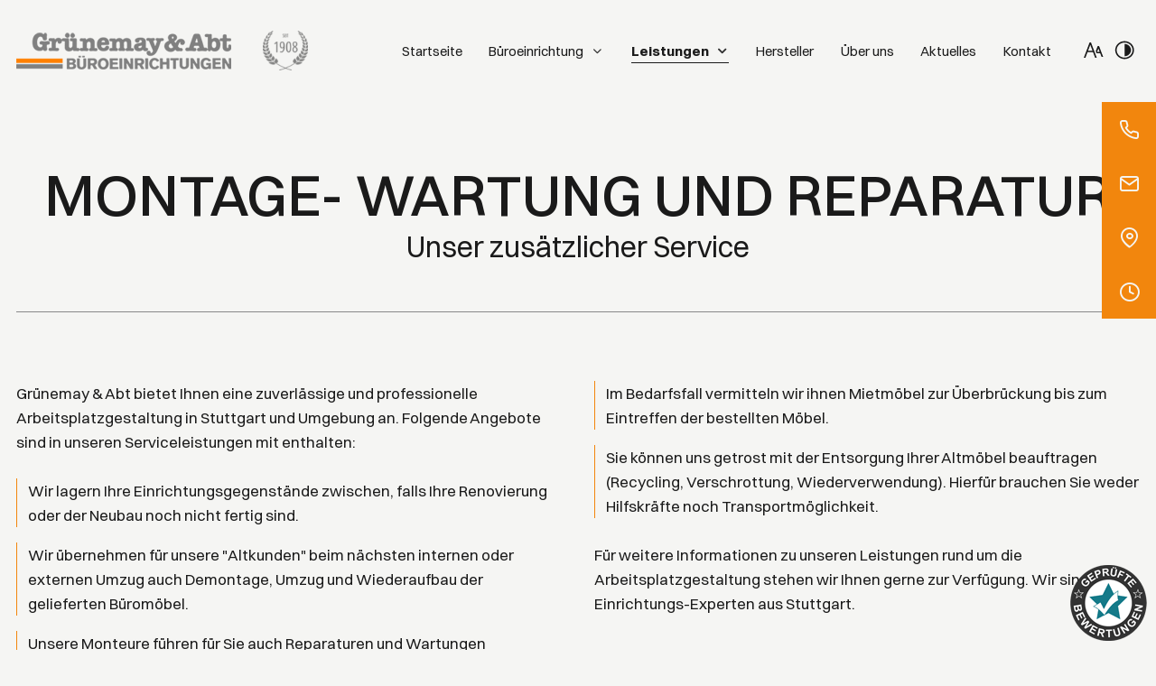

--- FILE ---
content_type: text/html; charset=UTF-8
request_url: https://www.gruenemay-abt.de/leistungen/service
body_size: 6609
content:
<!DOCTYPE html>
<html lang="de" data-fw-version="1.8.5" data-privacy-control="dark" id="html">
<head>
    <meta charset="utf-8">
    <title>Büromöbel | Büroeinrichtung in Stuttgart liefern lassen</title>
        <meta name="description" content="Unser Service rund um die Arbeitsplatzgestaltung in Stuttgart umfasst unter anderem die Montage, Wartung &amp; Reparatur Ihrer Büromöbel und vieles mehr!">
        <meta property="og:title" content="Büromöbel | Büroeinrichtung in Stuttgart liefern lassen">
        <meta property="og:description" content="Unser Service rund um die Arbeitsplatzgestaltung in Stuttgart umfasst unter anderem die Montage, Wartung &amp; Reparatur Ihrer Büromöbel und vieles mehr!">
        <meta property="og:type" content="website">
        <meta property="og:url" content="https://www.gruenemay-abt.de">
        <meta property="og:image" content="/images/social_branding.png">
        <meta property="og:site_name" content="Gr&amp;uuml;nemay &amp;amp; Abt KG">    <meta name="author" content="Grünemay &amp; Abt KG">
    <meta name="viewport" content="width=device-width, height=device-height, initial-scale=1.0">
    <meta name="thumbnail" content="/images/social_branding.png">
    <meta name="theme-color" content="#F2860D">
    <meta name="format-detection" content="telephone=no">
    <link rel="canonical" href="https://www.gruenemay-abt.de/leistungen/service">
    <!-- Fav Icon -->
    <link rel="icon" href="/favicon.ico" type="image/x-icon">
    <!-- Styles -->
    <link rel="stylesheet" href="/css/styles.css?v=1758789679" media="screen">
    <link rel="stylesheet" href="/css/print.css?v=1758789679" media="print">
    <link rel="stylesheet" href="https://use.typekit.net/dhg1wny.css?v=1697806882">
<script type="application/json" data-translations>{"Form data is not valid!":"Formulardaten sind ung\u00fcltig!","FORM_SUBMISSION_ERROR":"Die E-Mail wurde nicht gesendet, weil die folgenden Fehler aufgetreten sind:","FORM_SUBMISSION_SUCCESS":"E-Mail erfolgreich gesendet","Calculate route":"Route berechnen","The field is required":"Dieses Feld ist erforderlich","Invalid email address":"Die E-Mail-Adresse ist ung\u00fcltig","privacyPolicy_not_accepted":"Das Feld Datenschutzerkl\u00e4rung ist obligatorisch"}</script><script type="text/javascript">(function (root) {
    let translations;

    root.__ = function (message) {
        if (translations === (void 0)) {
            let el = document.querySelector('script[data-translations]');

            try {
                translations = JSON.parse(el.textContent);
            } catch (e) {
                translations = {};
            }
        }

        return message in translations ? translations[message] : message;
    };
})(window);</script></head>

<body class="sub-template no-js lang-de Leistungen Leistungen-Service Service leistungen leistungen-service" style="opacity:0">
    <input type="checkbox" id="navi-toggled">
    <div tabindex="-1" data-reset-focus></div>
    <a href="#content" tabindex="1" title="Navigation überspringen" class="tab-btn">Navigation überspringen</a>
    <a href="/sitemap" tabindex="1" title="Sitemap anzeigen" rel="nofollow" class="tab-btn">Sitemap anzeigen</a>

    <ul id="quickbar" aria-label="Hauptmenü">
      <li>
        <a href="/" title="Büroeinrichtung, Büroplanung | Büromöbel in Stuttgart" class="branding"><img src="/images/layout/branding.png" alt="Büroeinrichtung, Büroplanung | Büromöbel in Stuttgart">
        <img src="/images/layout/usp.png" alt="Seit 1908"> </a>
      </li>
      <li>
        <ul class="inner-li">
          <li class="accessibility-bar"></li>
          <li>
              <label for="navi-toggled">
                  <span class="icon" aria-haspopup="true" tabindex="0" aria-label="Hauptnavigation öffnen" role="button" data-tooltip="focus-visible">Menü</span>
              </label>
          </li>
        </ul>
      </li>
    </ul>

    <div data-navigation-status aria-live="assertive" aria-relevant="text" aria-atomic="true" role="status" aria-hidden="false" class="visually-hidden"></div>

    <div class="first-level" id="navigation">
      <nav>
        <div class="row">
          <div class="col giant-4 branding-ct">
            <a href="/" title="Büroeinrichtung, Büroplanung | Büromöbel in Stuttgart" class="branding"><img src="/images/layout/branding.png" alt="Büroeinrichtung, Büroplanung | Büromöbel in Stuttgart">
              <img src="/images/layout/usp.png" alt="Seit 1908"> </a>
          </div>
          <div class="col giant-8 huge-8 nav-col">
            <div style="background-size: cover;" class="cms-container-el default-container">
<div class="cms-navi navi-main" id="navi-main">
<ul class="navi">
<li class="index">
<a title="Büroeinrichtung, Büroplanung | Büromöbel in Stuttgart" class="index" href="/" target="_self">
Startseite</a>
</li>
<li class="has-sub">
<span title="Büroeinrichtung in Stuttgart | Schranksysteme, Trennwände">
Büroeinrichtung</span>
<ul class="sub">
<li class="bueroeinrichtung-empfang">
<a title="Empfangsbereich vom Experten aus Stuttgart gestalten lassen" class="bueroeinrichtung-empfang" href="/bueroeinrichtung/empfang" target="_self">
Empfang</a>
</li>
<li class="bueroeinrichtung-arbeitsplaetze">
<a title="Ergonomische Büroeinrichtung vom Spezialisten aus Stuttgart" class="bueroeinrichtung-arbeitsplaetze" href="/bueroeinrichtung/arbeitsplaetze" target="_self">
Arbeitsplätze</a>
</li>
<li class="bueroeinrichtung-chefzimmer">
<a title="Höhenverstellbare Steh Tische | Chefzimmer im Raum Stuttgart" class="bueroeinrichtung-chefzimmer" href="/bueroeinrichtung/chefzimmer" target="_self">
Chefzimmer</a>
</li>
<li class="bueroeinrichtung-konferenzen-und-besprechung">
<a title="Möbel für Besprechungs- und Konferenzräume in Stuttgart" class="bueroeinrichtung-konferenzen-und-besprechung" href="/bueroeinrichtung/konferenzen-und-besprechung" target="_self">
Konferenzen &amp; Besprechung</a>
</li>
<li class="bueroeinrichtung-schranksysteme">
<a title="Schranksysteme | Büroeinrichtung, Büromöbel in Stuttgart" class="bueroeinrichtung-schranksysteme" href="/bueroeinrichtung/schranksysteme" target="_self">
Schranksysteme</a>
</li>
<li class="bueroeinrichtung-trennwaende">
<a title="Flexible Trennwände | Büro-Sichtschutzwände in Stuttgart" class="bueroeinrichtung-trennwaende" href="/bueroeinrichtung/trennwaende" target="_self">
Trennwände</a>
</li>
<li class="bueroeinrichtung-sitzmoebel">
<a title="Ergonomische Bürostühle und Bürohocker in Stuttgart kaufen" class="bueroeinrichtung-sitzmoebel" href="/bueroeinrichtung/sitzmoebel" target="_self">
Sitzmöbel</a>
</li>
</ul>
</li>
<li class="active has-sub">
<span title="Individuelle Büroplanung, Bürogestaltung im Raum Stuttgart" class="active">
Leistungen</span>
<ul class="sub">
<li class="leistungen-analyse">
<a title="Raumgestaltung | Büroplanung mit Büromöbeln in Stuttgart" class="leistungen-analyse" href="/leistungen/analyse" target="_self">
Analyse</a>
</li>
<li class="leistungen-beratung">
<a title="Ergonomische Bürogestaltung im Großraum Stuttgart | Beratung" class="leistungen-beratung" href="/leistungen/beratung" target="_self">
Beratung</a>
</li>
<li class="leistungen-planung">
<a title="Moderne Büroeinrichtung mit Visualisierung in Stuttgart" class="leistungen-planung" href="/leistungen/planung" target="_self">
Planung</a>
</li>
<li class="leistungen-realisierung">
<a title="Lieferservice | Montage neuer Büroeinrichtung | Stuttgart" class="leistungen-realisierung" href="/leistungen/realisierung" target="_self">
Realisierung</a>
</li>
<li class="leistungen-service active">
<a title="Büromöbel | Büroeinrichtung in Stuttgart liefern lassen" class="leistungen-service active" href="/leistungen/service" target="_self">
Service</a>
</li>
</ul>
</li>
<li class="hersteller">
<a title="Büromöbel von Assmann &amp; Interstuhl in Stuttgart kaufen" class="hersteller" href="/hersteller" target="_self">
Hersteller</a>
</li>
<li class="ueber-uns">
<a title="Fachgeschäft für Büromöbel und Büroplanung in Stuttgart" class="ueber-uns" href="/ueber-uns" target="_self">
Über uns</a>
</li>
<li class="aktuelles">
<a title="Angebote für Büromöbel, Sitzmöbel, Trennwände in Stuttgart" class="aktuelles" href="/aktuelles" target="_self">
Aktuelles</a>
</li>
<li class="kontakt">
<a title="Wir beantworten gerne Ihre Fragen | Kontaktieren Sie uns" class="kontakt" href="/kontakt/" target="_self">
Kontakt</a>
</li>
</ul>
</div>
</div>
            <div class="topbar">
              <span><i class="icon icon-phone"></i>
               <a href="tel:+49711283035" title="Jetzt telefonisch Kontakt mit Grünemay &amp; Abt KG in 70190 Stuttgart aufnehmen" class="phone" data-event-type="click" data-event-name="Click To Call">0711 / 28 30 35</a>        </span>
              <span><i class="icon icon-mail"></i>
              <a href="//www.gruenemay-abt.de" class="escape email" title="Schreiben Sie Grünemay &amp; Abt KG in 70190 Stuttgart eine E-Mail." data-email="{&quot;name&quot;:&quot;info&quot;,&quot;host&quot;:&quot;gruenemay-abt.de&quot;}">info<span class="escape">∂</span>gruenemay-abt.de</a> </span>
              <span><i class="icon icon-map"></i>
                Landhausstraße 68, 70190 Stuttgart </span>
                <div class="span"><i class="icon icon-clock"></i>
                  <div>
                    <div><dl class="cms-opening-hours-combinedShort"><dt>Mo - Fr:</dt><dd>08:30 - 12:00,  13:00 - 18:00</dd></dl> </div>
                    <span>Oder nach telefonischer Vereinbarung</span>
  
                  </div>
                </div>
          </div>
          </div>
        </div>
      </nav>
    </div>

    <nav id="call-to-action-wrapper">
      <ul class="cta-list" aria-label="Menü - Kontaktdaten" data-aos="fade-left" data-aos-anchor="#navigation" data-aos-delay="900">
          <li class="cta-item">
              <i class="cta-icon icon icon-phone"></i>
              <a href="tel:+49711283035" title="Jetzt telefonisch Kontakt mit Grünemay &amp; Abt KG in 70190 Stuttgart aufnehmen" class="phone" data-event-type="click" data-event-name="Click To Call">0711 / 28 30 35</a>          </li>
          <li class="cta-item">
            <i class="cta-icon icon icon-mail"></i>
            <a href="//www.gruenemay-abt.de" class="escape email" title="Schreiben Sie Grünemay &amp; Abt KG in 70190 Stuttgart eine E-Mail." data-email="{&quot;name&quot;:&quot;info&quot;,&quot;host&quot;:&quot;gruenemay-abt.de&quot;}">info<span class="escape">∂</span>gruenemay-abt.de</a>        </li>
        <li class="cta-item">
          <i class="cta-icon icon icon-map"></i>
          <div class="block">
            Landhausstraße 68, 70190 Stuttgart            <div>
              <a href="/anfahrt" title="Informieren Sie sich über unsere Leistungen vor Ort | Anfahrt" class="link">Zur Anfahrt</a>
            </div>
          </div>
      </li>
      <li class="cta-item">
        <i class="cta-icon icon icon-clock"></i>
        <div class="block">
          <dl class="cms-opening-hours-combinedShort"><dt>Mo - Fr:</dt><dd>08:30 - 12:00,  13:00 - 18:00</dd></dl>	
          <div>
            <span>Oder nach telefonischer Vereinbarung</span>
          </div>
        </div>
    </li>
      </ul>
  </nav>

    <div id="page-wrap">
      <header id="header">
      </header>
        <main id="content">
            <div style="background-size: cover;" class="cms-container-el default-container">
<div style="background-size: cover;" class="cms-container-el default-container">
<div class="row stretch start">
<div class="col">
<h1 class="cms-title">
Montage- Wartung und Reparatur <span data-le-dy-clone="7-1">Unser zusätzlicher Service</span></h1>
</div>
<div class="col">
<hr class="cms-horizontal-line">
</div>
<div class="col large-6">
<div class="cms-article">
<div data-le-dy-clone="5-1">
<p data-le-dy-clone="6-2">Grünemay &amp; Abt bietet Ihnen eine zuverlässige und professionelle Arbeitsplatzgestaltung in Stuttgart und Umgebung an. Folgende Angebote sind in unseren Serviceleistungen mit enthalten:</p>
<ul data-le-dy-clone="7-3">
<li data-le-dy-clone="8-4">Wir lagern Ihre Einrichtungsgegenstände zwischen, falls Ihre Renovierung oder der Neubau noch nicht fertig sind.</li>
<li data-le-dy-clone="9-5">Wir übernehmen für unsere "Altkunden" beim nächsten internen oder externen Umzug auch Demontage, Umzug und Wiederaufbau der gelieferten Büromöbel.</li>
<li data-le-dy-clone="10-6">Unsere Monteure führen für Sie auch Reparaturen und Wartungen fachgerecht und mit Originalmaterialien aus.</li>
</ul>
</div></div>
</div>
<div class="col large-6">
<div class="cms-article">
<ul data-le-dy-clone="5-1">
<li data-le-dy-clone="6-2">Im Bedarfsfall vermitteln wir ihnen Mietmöbel zur Überbrückung bis zum Eintreffen der bestellten Möbel.</li>
<li data-le-dy-clone="7-3">Sie können uns getrost mit der Entsorgung Ihrer Altmöbel beauftragen (Recycling, Verschrottung, Wiederverwendung). Hierfür brauchen Sie weder Hilfskräfte noch Transportmöglichkeit.</li>
</ul>
<p data-le-dy-clone="8-4">Für weitere Informationen zu unseren Leistungen rund um die Arbeitsplatzgestaltung stehen wir Ihnen gerne zur Verfügung. Wir sind Ihre Einrichtungs-Experten aus Stuttgart.</p></div>
</div>
</div>
</div>
</div>

        </main>
        <footer id="footer">
          <div class="contact-sec padding-outer lazy-bg">
            <div class="row">
              <div class="col">
                <div>
                  <span class="h2">
                    Qualität seit 1908 <span>Überzeugen Sie sich selbst von unserer persönlichen Beratung</span>
                  </span>
                </div>
                <div>
                  <a href="/kontakt/" title="Wir beantworten gerne Ihre Fragen | Kontaktieren Sie uns" class="btn">Kontaktformular nutzen</a>
                </div>
              </div>
            </div>
          </div>
          <div class="bottom-footer-sec padding-outer">
            <div class="row middle">
              <div class="col large-5">
                <div class="map">
                  <iframe data-iframe="googlemaps" data-src="https://www.google.com/maps/embed?pb=!1m14!1m8!1m3!1d42059.74928431837!2d9.196334!3d48.786962!3m2!1i1024!2i768!4f13.1!3m3!1m2!1s0x0%3A0xd373fb2f5aa50a81!2sGr%C3%BCnemay%20%26%20Abt%20B%C3%BCroeinrichtungen%20KG!5e0!3m2!1sde!2sde!4v1664262539233!5m2!1sde!2sde" loading="lazy" referrerpolicy="no-referrer-when-downgrade"></iframe>
                </div>
              </div>
              <div class="col large-6 large-prefix-1">
                <div class="branding-ct">
                  <a href="/" title="Büroeinrichtung, Büroplanung | Büromöbel in Stuttgart" class="branding"><img src="/images/layout/branding.png" alt="Büroeinrichtung, Büroplanung | Büromöbel in Stuttgart">
                    <img src="/images/layout/usp.png" alt="Seit 1908"> </a>
                </div>
                <div class="grey-box">
                  <div class="row">
                    <div class="col medium-5 medium-prefix-1 large-12 large-prefix-0 full-5 cut-4">
                      <span><i class="icon icon-phone"></i><a href="tel:+49711283035" title="Jetzt telefonisch Kontakt mit Grünemay &amp; Abt KG in 70190 Stuttgart aufnehmen" class="phone" data-event-type="click" data-event-name="Click To Call">0711 / 28 30 35</a> </span>
                      <span><i class="icon icon-fax"></i>0711 / 26 24 658 </span>
                      <span><i class="icon icon-mail"></i><a href="//www.gruenemay-abt.de" class="escape email" title="Schreiben Sie Grünemay &amp; Abt KG in 70190 Stuttgart eine E-Mail." data-email="{&quot;name&quot;:&quot;info&quot;,&quot;host&quot;:&quot;gruenemay-abt.de&quot;}">info<span class="escape">∂</span>gruenemay-abt.de</a> </span>
    
                    </div>
                    <div class="col medium-6 large-12 full-7">
                      <span><i class="icon icon-map"></i>Landhausstraße 68, 70190 Stuttgart </span>
                      
                      <div class="span"><i class="icon icon-clock"></i>
                        <div>
                          <div><dl class="cms-opening-hours-combinedShort"><dt>Mo - Fr:</dt><dd>08:30 - 12:00,  13:00 - 18:00</dd></dl> </div>
                          <span>Oder nach telefonischer Vereinbarung</span>
        
                        </div>
                      </div>
                    </div>
                  </div>
                </div>
                <div class="navi-add-ct">
                  <div style="background-size: cover;" class="cms-container-el default-container">
<div class="cms-navi">
<ul class="navi navi-add">
<li class="anfahrt">
<a title="Informieren Sie sich über unsere Leistungen vor Ort | Anfahrt" class="anfahrt" href="/anfahrt" target="_self">
Anfahrt</a>
</li>
<li class="datenschutzerklaerung">
<a title="Verarbeitung von Informationen &amp; Daten | Datenschutzerklärung" class="datenschutzerklaerung" href="/datenschutzerklaerung" target="_self">
Datenschutzerklärung</a>
</li>
<li class="impressum">
<a title="Alle wichtigen Informationen über uns | Impressum" class="impressum" href="/impressum" target="_self">
Impressum</a>
</li>
<li class="digitale-barrierefreiheit">
<a title="Unsere Erklärung zur digitalen Barrierefreiheit" class="digitale-barrierefreiheit" href="/digitale-barrierefreiheit" target="_self">
Digitale Barrierefreiheit</a>
</li>
</ul>
</div>
</div>
                </div>
              </div>
            </div>
          </div>
        </footer>
    </div>

    <a href="#" class="back-to-top icon icon-angle-up" title="Zum Seitenanfang"><span>Zum Seitenanfang</span></a>
    <script>var cssData = {
    'image-path':           '"../images/" !default',
    'base-font-size':       '17px',
    'base-line-height':     '27px',
    'h1-size':              '32px',
    'h2-size':              '28px',
    'h3-size':              '24px',
    'h4-size':              '22px',
    'h5-size':              '18px',
    'h6-size':              '16px',
    'main-font':             'Switzer, sans-serif',
    'display-font':          'Switzer, sans-serif',
    'display-font-serif':          'chapman-condensed, serif',
    'icon-font':            'icomoon',
    'colorMap': {
        'primary': {
            'main':         '#F2860D',
            'contrast':     '#9c5708ff'
        },
        'secondary': {
            'main':         '#EBEBEB',
            'contrast':     '#fcfcfcff'
        },
        'light': {
            'main':         '#F5F5F3',
            'contrast':     '#fff'
        },
        'medium': {
            'main':         '#898989',
            'contrast':     '#565656'
        },
        'dark': {
            'main':         '#1A1A1A',
            'contrast':     '#000000'
        },
        'border': {
            'main':         '#B5B5B5',
            'contrast':     '#000000'
        },
        'alert': {
            'main':         '#F2860D',
            'contrast':     '#d1760eff'
        }
    },
    'break':                'giant',
    'base-gap':             '18px',
    'rowMaxWidth':          '1620px',
    'space-sm':             '30px 60px',
    'space-md':             '60px 90px',
    'space-lg':             '90px 120px',
    'space-xl':             '120px 150px',
    'video-formats':        '"16/9" "1/1" "3/4" "4/3" "9/16" "21/9" "9/21"',
    /* columnCount is required for cms4 for legacy reasons */
    'columnCount':          12,
    'column-count':         '$columnCount',
    'base-border':          '1px solid color(border)',
    'base-border-radius':   '0px',
    'base-box-shadow':      '0px 5px 10px 0px color(dark, .2)',
    'base-outline':         '1px solid color(border)',
    'outline':              '3px solid color(alert)',
    'bpContext':            '16px',
    'hide-text-direction':  'right',
    'icon-map': {
        'angle-left':   '\\ea24',
        'angle-right':  '\\ea2a',
        'arrow-up':     '\\ea21',
        'arrow-right':  '\\ea1f',
        'arrow-down':   '\\ea1d',
        'arrow-left':   '\\ea1e',
        'envelope':     '\\e9b0',
        'exclamation':  '"!"',
        'minus':        '"-"',
        'plus':         '"+"',
        'phone':        '\\ea81',
        'times':        '"×"',
        'fax':      '"\\e909"',
        'phone':      '"\\e904"',
        'mail':      '"\\e900"',
        'map':      '"\\e901"',
        'clock':      '"\\e902"',
        'chevron-down':      '"\\e903"',
        'check':      '"\\e908"',
        'file':      '"\\e905"',
        'angle-up': "↑", 
    },
    'gridMap': {
        'default': {
            'width':        '0px',
            'cols':         [1,2,3,4,5,6,7,8,9,10,11,12,'auto'],
            'prefix':       [0,1,2,3,4,5,6,7,8,9,10,11,12],
            'suffix':       [0,1,2,3,4,5,6,7,8,9,10,11,12],
            'start':        ['justify-content:flex-start'],
            'center':       ['justify-content:center'],
            'end':          ['justify-content:flex-end'],
            'between':      ['justify-content:space-between'],
            'around':       ['justify-content:space-around'],
            'top':          ['align-items:flex-start'],
            'middle':       ['align-items:center'],
            'baseline':     ['align-items:flex-baseline'],
            'bottom':       ['align-items:flex-end'],
            'stretch':      ['align-items:stretch'],
            'reverse':      ['flex-direction:row-reverse'],
            'forward':      ['flex-direction:row'],
            'first':        ['order:-1'],
            'last':         ['order:1'],
            'unset':        ['order:0']
        },
        'tiny': {
            'width':        '480px',
            'cols':         [1,2,3,4,5,6,7,8,9,10,11,12,'auto'],
            'prefix':       [0,1,2,3,4,5,6,7,8,9,10,11,12],
            'suffix':       [0,1,2,3,4,5,6,7,8,9,10,11,12],
            'start':        ['justify-content:flex-start'],
            'center':       ['justify-content:center'],
            'end':          ['justify-content:flex-end'],
            'between':      ['justify-content:space-between'],
            'around':       ['justify-content:space-around'],
            'top':          ['align-items:flex-start'],
            'middle':       ['align-items:center'],
            'baseline':     ['align-items:flex-baseline'],
            'bottom':       ['align-items:flex-end'],
            'stretch':      ['align-items:stretch'],
            'reverse':      ['flex-direction:row-reverse'],
            'forward':      ['flex-direction:row'],
            'first':        ['order:-1'],
            'last':         ['order:1'],
            'unset':        ['order:0']
        },
        'small': {
            'width':        '640px',
            'cols':         [1,2,3,4,5,6,7,8,9,10,11,12,'auto'],
            'prefix':       [0,1,2,3,4,5,6,7,8,9,10,11,12],
            'suffix':       [0,1,2,3,4,5,6,7,8,9,10,11,12],
            'start':        ['justify-content:flex-start'],
            'center':       ['justify-content:center'],
            'end':          ['justify-content:flex-end'],
            'between':      ['justify-content:space-between'],
            'around':       ['justify-content:space-around'],
            'top':          ['align-items:flex-start'],
            'middle':       ['align-items:center'],
            'baseline':     ['align-items:flex-baseline'],
            'bottom':       ['align-items:flex-end'],
            'stretch':      ['align-items:stretch'],
            'reverse':      ['flex-direction:row-reverse'],
            'forward':      ['flex-direction:row'],
            'first':        ['order:-1'],
            'last':         ['order:1'],
            'unset':        ['order:0']
        },
        'medium': {
            'width':        '760px',
            'cols':         [1,2,3,4,5,6,7,8,9,10,11,12,'auto'],
            'prefix':       [0,1,2,3,4,5,6,7,8,9,10,11,12],
            'suffix':       [0,1,2,3,4,5,6,7,8,9,10,11,12],
            'start':        ['justify-content:flex-start'],
            'center':       ['justify-content:center'],
            'end':          ['justify-content:flex-end'],
            'between':      ['justify-content:space-between'],
            'around':       ['justify-content:space-around'],
            'top':          ['align-items:flex-start'],
            'middle':       ['align-items:center'],
            'baseline':     ['align-items:flex-baseline'],
            'bottom':       ['align-items:flex-end'],
            'stretch':      ['align-items:stretch'],
            'reverse':      ['flex-direction:row-reverse'],
            'forward':      ['flex-direction:row'],
            'first':        ['order:-1'],
            'last':         ['order:1'],
            'unset':        ['order:0']
        },
        'large': {
            'width':        '992px',
            'cols':         [1,2,3,4,5,6,7,8,9,10,11,12,'auto'],
            'prefix':       [0,1,2,3,4,5,6,7,8,9,10,11,12],
            'suffix':       [0,1,2,3,4,5,6,7,8,9,10,11,12],
            'start':        ['justify-content:flex-start'],
            'center':       ['justify-content:center'],
            'end':          ['justify-content:flex-end'],
            'between':      ['justify-content:space-between'],
            'around':       ['justify-content:space-around'],
            'top':          ['align-items:flex-start'],
            'middle':       ['align-items:center'],
            'baseline':     ['align-items:flex-baseline'],
            'bottom':       ['align-items:flex-end'],
            'stretch':      ['align-items:stretch'],
            'reverse':      ['flex-direction:row-reverse'],
            'forward':      ['flex-direction:row'],
            'first':        ['order:-1'],
            'last':         ['order:1'],
            'unset':        ['order:0']
        },
        'giant': {
            'width':        '1200px',
            'cols':         [1,2,3,4,5,6,7,8,9,10,11,12,'auto'],
            'prefix':       [0,1,2,3,4,5,6,7,8,9,10,11,12],
            'suffix':       [0,1,2,3,4,5,6,7,8,9,10,11,12],
            'start':        ['justify-content:flex-start'],
            'center':       ['justify-content:center'],
            'end':          ['justify-content:flex-end'],
            'between':      ['justify-content:space-between'],
            'around':       ['justify-content:space-around'],
            'top':          ['align-items:flex-start'],
            'middle':       ['align-items:center'],
            'baseline':     ['align-items:flex-baseline'],
            'bottom':       ['align-items:flex-end'],
            'stretch':      ['align-items:stretch'],
            'reverse':      ['flex-direction:row-reverse'],
            'forward':      ['flex-direction:row'],
            'first':        ['order:-1'],
            'last':         ['order:1'],
            'unset':        ['order:0']
        },
        'huge': {
            'width':        '1364px',
            'cols':         [1,2,3,4,5,6,7,8,9,10,11,12,'auto'],
            'prefix':       [0,1,2,3,4,5,6,7,8,9,10,11,12],
            'suffix':       [0,1,2,3,4,5,6,7,8,9,10,11,12],
            'start':        ['justify-content:flex-start'],
            'center':       ['justify-content:center'],
            'end':          ['justify-content:flex-end'],
            'between':      ['justify-content:space-between'],
            'around':       ['justify-content:space-around'],
            'top':          ['align-items:flex-start'],
            'middle':       ['align-items:center'],
            'baseline':     ['align-items:flex-baseline'],
            'bottom':       ['align-items:flex-end'],
            'stretch':      ['align-items:stretch'],
            'reverse':      ['flex-direction:row-reverse'],
            'forward':      ['flex-direction:row'],
            'first':        ['order:-1'],
            'last':         ['order:1'],
            'unset':        ['order:0']
        },
        'full': {
            'width':        '1520px',
            'cols':         [1,2,3,4,5,6,7,8,9,10,11,12,'auto'],
            'prefix':       [0,1,2,3,4,5,6,7,8,9,10,11,12],
            'suffix':       [0,1,2,3,4,5,6,7,8,9,10,11,12],
            'start':        ['justify-content:flex-start'],
            'center':       ['justify-content:center'],
            'end':          ['justify-content:flex-end'],
            'between':      ['justify-content:space-between'],
            'around':       ['justify-content:space-around'],
            'top':          ['align-items:flex-start'],
            'middle':       ['align-items:center'],
            'baseline':     ['align-items:flex-baseline'],
            'bottom':       ['align-items:flex-end'],
            'stretch':      ['align-items:stretch'],
            'reverse':      ['flex-direction:row-reverse'],
            'forward':      ['flex-direction:row'],
            'first':        ['order:-1'],
            'last':         ['order:1'],
            'unset':        ['order:0']
        },
        'cut': {
            'width':        '$rowMaxWidth',
            'cols':         [1,2,3,4,5,6,7,8,9,10,11,12,'auto'],
            'prefix':       [0,1,2,3,4,5,6,7,8,9,10,11,12],
            'suffix':       [0,1,2,3,4,5,6,7,8,9,10,11,12],
            'start':        ['justify-content:flex-start'],
            'center':       ['justify-content:center'],
            'end':          ['justify-content:flex-end'],
            'between':      ['justify-content:space-between'],
            'around':       ['justify-content:space-around'],
            'top':          ['align-items:flex-start'],
            'middle':       ['align-items:center'],
            'baseline':     ['align-items:flex-baseline'],
            'bottom':       ['align-items:flex-end'],
            'stretch':      ['align-items:stretch'],
            'reverse':      ['flex-direction:row-reverse'],
            'forward':      ['flex-direction:row'],
            'first':        ['order:-1'],
            'last':         ['order:1'],
            'unset':        ['order:0']
        },
    }
}</script><script type="text/javascript">
      (function () {
          var s = document.createElement('script');
          var options = {id: 445};
          s.async = true;
          s.onload = function () {
              getWidget('https://meinebewertungen.euroweb.de', '/de', 'WuqcWJkr', s, options);
          };
          s.src = 'https://meinebewertungen.euroweb.de/js/widget.js';
          var scripts = document.getElementsByTagName('script');
          var me = scripts[scripts.length - 1];
          me.parentNode.insertBefore(s, me);
      })();
  </script>
    <noscript>
        <input type="checkbox" id="noticebar">
        <label for="noticebar"></label>
        <div><span class="col"><b>Achtung:</b> <br>JavaScript ist nicht aktiviert! Bitte aktivieren Sie <a title="Wie Sie JavaScript in Ihrem Browser aktivieren" target="_blank" href="https://www.enable-javascript.com/de/" rel="noopener">JavaScript</a> um den vollen Funktionsumfang dieser und weiterer Webseiten genießen zu können.</span></div>
    </noscript>

    <!-- JS -->
    <script src="/securewebapps/evercdn/assets/requireit/v1/scripts/main.min.js?v=1758789679"></script>
    <script src="/js/_require.js?v=1758789679"></script>
    <!-- Schema.org -->
    
                    <script type="application/ld+json">{
                        "@context" : "http://schema.org",
                        "@type" : "LocalBusiness",
                        "address" : {
                                "@type": "PostalAddress",
                                "addressLocality":"Stuttgart",
                                "addressCountry": "DE",
                                "postalCode":"70190",
                                "streetAddress": "Landhausstra&szlig;e 68"
                        },
                        "description":"Unser Service rund um die Arbeitsplatzgestaltung in Stuttgart umfasst unter anderem die Montage, Wartung & Reparatur Ihrer Büromöbel und vieles mehr!",
                        "name":"Gr&uuml;nemay &amp; Abt KG",
                        "url":"//www.gruenemay-abt.de",                        
                        "telephone":"0711 / 28 30 35",                        
                "openingHours": ["Mo 08:30 - 12:00,  13:00 - 18:00", "Tu 08:30 - 12:00,  13:00 - 18:00", "We 08:30 - 12:00,  13:00 - 18:00", "Th 08:30 - 12:00,  13:00 - 18:00", "Fr 08:30 - 12:00,  13:00 - 18:00"],
                        "image":"//www.gruenemay-abt.de/images/social_branding.png"
}</script>
                <script data-website-brand="euroweb.net" src="/_rassets/csite_modules.js?v=1758789679"></script><script src="/usecurez.js?k=R1C12096W12096&amp;v=1758789679" type="text/javascript" defer="defer"></script><noscript><div><img src="/usecurez.jpg?k=R1C12096W12096&amp;noscript=1" alt="Counter"></div></noscript><link rel="stylesheet" href="/_rassets/cms_defaults.css?v=1758789679">
<script data-webpack-metadata data-cms-wp-public-path="/_rassets/"></script></body>

</html>


--- FILE ---
content_type: text/html; charset=UTF-8
request_url: https://meinebewertungen.euroweb.de/de/widget/js/WuqcWJkr?id=445
body_size: 4651
content:
<script type="application/ld+json">{"@context":"http:\/\/schema.org","@type":"LocalBusiness","@id":"http:\/\/gruenemay-abt.de\/","name":"Grünemay & Abt Büroeinrichtungen KG","description":"BÜROEINRICHTUNGEN IN STUTTGART\r\n\"ALLES AUS EINER HAND\"\r\nBERATUNG \/\/ PLANUNG \/\/ LIEFERUNG \/\/ KUNDENBETREUUNG","url":"http:\/\/gruenemay-abt.de\/","telephone":"+49 711 283035","openingHours":["Mo,Tu,We,Th,Fr 08:30-12:00","Mo,Tu,We,Th,Fr 13:00-18:00"],"address":{"@type":"PostalAddress","streetAddress":"Landhausstraße 68","addressLocality":"Stuttgart","addressCountry":"DE","postalCode":"70190"},"geo":{"@type":"GeoCoordinates","latitude":48.78699959999999,"longitude":9.1962647},"image":"https:\/\/bewertungen.euroweb.de\/system\/images\/business_entity\/9472\/normal.png","aggregateRating":{"@type":"AggregateRating","ratingValue":4.8,"ratingCount":2},"sameAs":["https:\/\/www.yourrate.com\/de\/biz\/WuqcWJkr\/gruenemay-abt-bueroeinrichtungen-kg"],"review":[{"@type":"Review","reviewRating":{"@type":"Rating","ratingValue":"5.00","bestRating":5,"worstRating":1},"description":"Ich habe Stefanie Grünemay Petzold als Planerin und Beraterin erlebt, die mit vollem Einsatz dafür sorgt, dass Büroeinrichtungen nicht nur gut aussehen, sondern wirklich funktionieren. Seit sie 2004 im Familienbetrieb tätig ist, prägt sie mit ihrer architektonischen Ausbildung an der Akademie der Bildenden Künste und ihrem Gespür für Raumgestaltung professionelles Handeln.\nWas mich persönlich überzeugt hat: Ihre Planung berücksichtigt Ergonomie und Bewegungsfreiheit – höhenverstellbare Tische, flexible Sitzlösungen und smart durchdachte Arbeitsplätze, die Motivation und Gesundheit fördern. Dabei war die Beratung immer ehrlich, lösungsorientiert und genau auf unsere Anforderungen abgestimmt.\nIhre Verlässlichkeit zeigt sich im gesamten Prozess: Von klaren Absprachen und termingerechter Umsetzung bis hin zum eigenständigen Lieferservice und hauseigenen Monteuren – sie hält, was sie verspricht.\nKurz gesagt: Stefanie bringt gestalterische Kompetenz, ergonomisches Know how und echte Handschlagqualität unter einen Hut. Für alle, die ein Büro suchen, das inspiriert und funktioniert, ist sie die ideale Ansprechpartnerin.","author":{"@type":"Person","name":"Ralph Werner"},"datePublished":"2025-07-17"},{"@type":"Review","reviewRating":{"@type":"Rating","ratingValue":"5.00","bestRating":5,"worstRating":1},"description":"Wir haben unser neues Coworking Center  in der Königstraße 82 komplett neu möbliert – mit der professionellen Unterstützung von Frau Grünemay-Petzold von Grünemay & Abt Büroeinrichtungen. Von Anfang an wurden wir exzellent beraten. Das Farbkonzept ist stimmig, die Möbel hochwertig und funktional – einfach klasse!\n\nBesonders beeindruckt hat uns der Rundum-Service aus einer Hand. Die gesamte Abwicklung – vom ersten Kontakt bis zur finalen Montage – verlief reibungslos, zuverlässig und äußerst professionell.\n\nVielen Dank für die tolle Zusammenarbeit!\nWer ein modernes Büro einrichten möchte, ist bei Grünemay & Abt Büroeinrichtungen genau richtig. Hier spürt man Fachkompetenz und Erfahrung aus drei Generationen!","author":{"@type":"Person","name":"Helena Komnik"},"datePublished":"2025-07-16"},{"@type":"Review","reviewRating":{"@type":"Rating","ratingValue":"5.00","bestRating":5,"worstRating":1},"description":"Eine hervorragende Beratung mit unglaublichem Know How. Ich finde es ganz toll das wir noch solche Traditionsbetriebe haben die Lösungen für jede Situation bieten. Spätestens beim Schreibtischstuhl sollte man sich ähnlich viel Mühe bei der Auswahl geben wie bei einem neuen Bett. Wir konnten in der Ausstellung auch gleich verschiedene Modelle Probe sitzen. Das geht online einfach nicht. Vielen Dank für den rund um gelungenen Service!","author":{"@type":"Person","name":"Doktor Spanndecke"},"datePublished":"2025-07-15"},{"@type":"Review","reviewRating":{"@type":"Rating","ratingValue":"5.00","bestRating":5,"worstRating":1},"description":"Sehr zuvorkommende und kompetente Beratung! Ich war nur auf der Durchreise und als Privatkunde vor Ort, was den Service aber in keinster Weise beeinträchtigt hat. Eine Beratung kann ich absolut empfehlen. Vielen Dank! :)","author":{"@type":"Person","name":"Florian Reibeling"},"datePublished":"2025-07-06"},{"@type":"Review","reviewRating":{"@type":"Rating","ratingValue":"5.00","bestRating":5,"worstRating":1},"description":"Mein neuer, vertrauensvoller Partner für Büroeinrichtungen\n\nAls neuer Kunde von Grünemay & Abt in Stuttgart möchte ich meine Begeisterung für ihr unübertroffenes Engagement für Qualität und Service teilen. Ich hatte ein ausführliches Beratungsgespräch mit Stefanie Grünemay-Petzold und durfte „live“ eine tolle Beratung erleben, bei der mir eine maßgeschneiderte Lösung angeboten wurde und dabei stets auf Budgetvorgaben, persönlichen Service und Kundenzufriedenheit geachtet wurde.\n\nWas mich besonders an Grünemay & Abt fasziniert, ist ihre Hingabe zur persönlichen Beratung. Sie nehmen sich Zeit, um meine Bedürfnisse zu verstehen und darauf einzugehen, was mir das Gefühl gibt, mehr als nur ein Kunde zu sein. Ihre schnelle und effiziente Lieferung, unterstützt durch den Verzicht auf Subunternehmer und direkte Kommunikationswege, hat mein Projekt vorangetrieben und meine Erwartungen übertroffen.\n\nZudem schätze ich ihr Konzept von „Alles aus einer Hand“. Vom ersten Entwurf bis zur Montage, ihr eigener Lieferservice und die erfahrenen Monteure sorgen für eine nahtlose und professionelle Umsetzung, was mir Sicherheit und Zufriedenheit garantiert.\n\nGrünemay & Abt ist nicht nur ein Anbieter von Büroeinrichtungen, sondern ein wahrer Partner, der sich um jedes Detail kümmert und stets das Beste für seine Kunden anstrebt.\nEine 100%ige Empfehlung.","author":{"@type":"Person","name":"Dirk Steffen Hartmann"},"datePublished":"2023-11-26"}]}</script>
<div class=" WidgetSealContainer StickyBottomRight">
	<div
        class="WidgetSeal"
        tabindex="0"
        data-reviewsWidget-popup-open    ></div>

	<!-- Start Mobile version -->
	<!--FLEX-->
<div class="widgetFlex" data-id="widget-flex">
    
        <div
            class="WidgetOverallStatistics"
            tabindex="0"
            data-reviewsWidget-popup-open
        >
            <div class="average">4.8</div>
            <span class="WidgetBusinessSmallStars">
				    <i class="widget-star"></i>
    <i class="widget-star"></i>
    <i class="widget-star"></i>
    <i class="widget-star"></i>
    <i class="widget-star"></i>

			</span>
            <div class="widgetClearfix"></div>
            <!-- Remove tabindex since we have on the parent element-->
            <a href="javascript:;" tabindex="-1">Mehr Bewertungen lesen</a>
        </div>

        <div class="widgetClearfix"></div>
    <a class="closeit" data-reviewsWidget-flex-close></a>
</div>
<!--FLEX_END-->
	<!-- End Mobile version -->

	<div class="WidgetPopup closed"">
<div class="WidgetHeader">
    Grünemay &amp; Abt Büroeinrichtungen KG    <small>Stuttgart</small>    <a data-reviewsWidget-popup-close tabindex="0"></a>
</div>

<div class="WidgetOverall">
    <div class="WidgetOverallSeal"></div>
    <div class="WidgetOverallStatistics borderRight">
        <div class="average">
            4.8 Exzellent        </div>
        <span class="WidgetBusinessBigStars">
                <i class="widget-star"></i>
    <i class="widget-star"></i>
    <i class="widget-star"></i>
    <i class="widget-star"></i>
    <i class="widget-star"></i>

        </span>
        <div class="widgetClearfix"></div>
        Ermittelt aus 2 Euroweb Kundenbewertungen        <span
            class="reviews-info-icon"
            title="Wir bitten um Verständnis, dass eine Prüfung der Echtheit der Bewertungen aus technischen Gründen nicht erfolgen kann."
        />
    </div>
    <!-- Social channels listing -->
            <div class="WidgetRatedOn">
            <div class="WidgetRatedOnText">Weitere Bewertungen auf:</div>
            <a class="googlelink" href="https://search.google.com/local/reviews?placeid=ChIJI7BdRtDEmUcRgQqlWi_7c9M" target="_blank">Google</a>        </div>
        <div class="widgetClearfix"></div>
</div>


<div class="WidgetReviews" >
            <div
            class="WidgetReview reviewTypegoogle reviewStarsRounded5            google">
            <div>
                <div class="reviewInfo">
                                        <div class="WidgetBusinessSmallestStars">
                        <i class="widget-star"></i><i class="widget-star"></i><i class="widget-star"></i><i class="widget-star"></i><i class="widget-star"></i>                    </div>
                    <span class="additionalRevieData reviewDatetime">
                        vor 6 Monaten                    </span>
                </div>
                
                                    <div class="reviewContent">
                        <span class="reviewContentDescription">
                            Ich habe Stefanie Grünemay Petzold als Planerin und Beraterin erlebt, die mit vollem Einsatz dafür sorgt, dass Büroeinrichtungen nicht nur gut aussehen, sondern wirklich funktionieren. Seit sie 2004 im Familienbetrieb tätig ist, prägt sie mit ihrer architektonischen Ausbildung an der Akademie der Bildenden Künste und ihrem Gespür für Raumgestaltung professionelles Handeln.
Was mich persönlich überzeugt hat: Ihre Planung berücksichtigt Ergonomie und Bewegungsfreiheit – höhenverstellbare Tische, flexible Sitzlösungen und smart durchdachte Arbeitsplätze, die Motivation und Gesundheit fördern. Dabei war die Beratung immer ehrlich, lösungsorientiert und genau auf unsere Anforderungen abgestimmt.
Ihre Verlässlichkeit zeigt sich im gesamten Prozess: Von klaren Absprachen und termingerechter Umsetzung bis hin zum eigenständigen Lieferservice und hauseigenen Monteuren – sie hält, was sie verspricht.
Kurz gesagt: Stefanie bringt gestalterische Kompetenz, ergonomisches Know how und echte Handschlagqualität unter einen Hut. Für alle, die ein Büro suchen, das inspiriert und funktioniert, ist sie die ideale Ansprechpartnerin.                        </span>
                        <span class="arrowbg"></span><span class="widget-arrow"></span>
                    </div>
                
                            </div>

                            <div class="socialLogogoogle"></div>
            
        </div>
            <div
            class="WidgetReview reviewTypegoogle reviewStarsRounded5            google">
            <div>
                <div class="reviewInfo">
                                        <div class="WidgetBusinessSmallestStars">
                        <i class="widget-star"></i><i class="widget-star"></i><i class="widget-star"></i><i class="widget-star"></i><i class="widget-star"></i>                    </div>
                    <span class="additionalRevieData reviewDatetime">
                        vor 6 Monaten                    </span>
                </div>
                
                                    <div class="reviewContent">
                        <span class="reviewContentDescription">
                            Wir haben unser neues Coworking Center  in der Königstraße 82 komplett neu möbliert – mit der professionellen Unterstützung von Frau Grünemay-Petzold von Grünemay &amp; Abt Büroeinrichtungen. Von Anfang an wurden wir exzellent beraten. Das Farbkonzept ist stimmig, die Möbel hochwertig und funktional – einfach klasse!

Besonders beeindruckt hat uns der Rundum-Service aus einer Hand. Die gesamte Abwicklung – vom ersten Kontakt bis zur finalen Montage – verlief reibungslos, zuverlässig und äußerst professionell.

Vielen Dank für die tolle Zusammenarbeit!
Wer ein modernes Büro einrichten möchte, ist bei Grünemay &amp; Abt Büroeinrichtungen genau richtig. Hier spürt man Fachkompetenz und Erfahrung aus drei Generationen!                        </span>
                        <span class="arrowbg"></span><span class="widget-arrow"></span>
                    </div>
                
                            </div>

                            <div class="socialLogogoogle"></div>
            
        </div>
            <div
            class="WidgetReview reviewTypegoogle reviewStarsRounded5            google">
            <div>
                <div class="reviewInfo">
                                        <div class="WidgetBusinessSmallestStars">
                        <i class="widget-star"></i><i class="widget-star"></i><i class="widget-star"></i><i class="widget-star"></i><i class="widget-star"></i>                    </div>
                    <span class="additionalRevieData reviewDatetime">
                        vor 6 Monaten                    </span>
                </div>
                
                                    <div class="reviewContent">
                        <span class="reviewContentDescription">
                            Eine hervorragende Beratung mit unglaublichem Know How. Ich finde es ganz toll das wir noch solche Traditionsbetriebe haben die Lösungen für jede Situation bieten. Spätestens beim Schreibtischstuhl sollte man sich ähnlich viel Mühe bei der Auswahl geben wie bei einem neuen Bett. Wir konnten in der Ausstellung auch gleich verschiedene Modelle Probe sitzen. Das geht online einfach nicht. Vielen Dank für den rund um gelungenen Service!                        </span>
                        <span class="arrowbg"></span><span class="widget-arrow"></span>
                    </div>
                
                            </div>

                            <div class="socialLogogoogle"></div>
            
        </div>
            <div
            class="WidgetReview reviewTypegoogle reviewStarsRounded5            google">
            <div>
                <div class="reviewInfo">
                                        <div class="WidgetBusinessSmallestStars">
                        <i class="widget-star"></i><i class="widget-star"></i><i class="widget-star"></i><i class="widget-star"></i><i class="widget-star"></i>                    </div>
                    <span class="additionalRevieData reviewDatetime">
                        vor 6 Monaten                    </span>
                </div>
                
                                    <div class="reviewContent">
                        <span class="reviewContentDescription">
                            Sehr zuvorkommende und kompetente Beratung! Ich war nur auf der Durchreise und als Privatkunde vor Ort, was den Service aber in keinster Weise beeinträchtigt hat. Eine Beratung kann ich absolut empfehlen. Vielen Dank! :)                        </span>
                        <span class="arrowbg"></span><span class="widget-arrow"></span>
                    </div>
                
                            </div>

                            <div class="socialLogogoogle"></div>
            
        </div>
            <div
            class="WidgetReview reviewTypegoogle reviewStarsRounded5            google">
            <div>
                <div class="reviewInfo">
                                        <div class="WidgetBusinessSmallestStars">
                        <i class="widget-star"></i><i class="widget-star"></i><i class="widget-star"></i><i class="widget-star"></i><i class="widget-star"></i>                    </div>
                    <span class="additionalRevieData reviewDatetime">
                        vor über einem Jahr                    </span>
                </div>
                
                                    <div class="reviewContent">
                        <span class="reviewContentDescription">
                            Mein neuer, vertrauensvoller Partner für Büroeinrichtungen

Als neuer Kunde von Grünemay &amp; Abt in Stuttgart möchte ich meine Begeisterung für ihr unübertroffenes Engagement für Qualität und Service teilen. Ich hatte ein ausführliches Beratungsgespräch mit Stefanie Grünemay-Petzold und durfte „live“ eine tolle Beratung erleben, bei der mir eine maßgeschneiderte Lösung angeboten wurde und dabei stets auf Budgetvorgaben, persönlichen Service und Kundenzufriedenheit geachtet wurde.

Was mich besonders an Grünemay &amp; Abt fasziniert, ist ihre Hingabe zur persönlichen Beratung. Sie nehmen sich Zeit, um meine Bedürfnisse zu verstehen und darauf einzugehen, was mir das Gefühl gibt, mehr als nur ein Kunde zu sein. Ihre schnelle und effiziente Lieferung, unterstützt durch den Verzicht auf Subunternehmer und direkte Kommunikationswege, hat mein Projekt vorangetrieben und meine Erwartungen übertroffen.

Zudem schätze ich ihr Konzept von „Alles aus einer Hand“. Vom ersten Entwurf bis zur Montage, ihr eigener Lieferservice und die erfahrenen Monteure sorgen für eine nahtlose und professionelle Umsetzung, was mir Sicherheit und Zufriedenheit garantiert.

Grünemay &amp; Abt ist nicht nur ein Anbieter von Büroeinrichtungen, sondern ein wahrer Partner, der sich um jedes Detail kümmert und stets das Beste für seine Kunden anstrebt.
Eine 100%ige Empfehlung.                        </span>
                        <span class="arrowbg"></span><span class="widget-arrow"></span>
                    </div>
                
                            </div>

                            <div class="socialLogogoogle"></div>
            
        </div>
            <div
            class="WidgetReview reviewTypegoogle reviewStarsRounded5            google">
            <div>
                <div class="reviewInfo">
                                        <div class="WidgetBusinessSmallestStars">
                        <i class="widget-star"></i><i class="widget-star"></i><i class="widget-star"></i><i class="widget-star"></i><i class="widget-star"></i>                    </div>
                    <span class="additionalRevieData reviewDatetime">
                        vor über einem Jahr                    </span>
                </div>
                
                                    <div class="reviewContent">
                        <span class="reviewContentDescription">
                            Positives Erlebnis von der Beratung bis zur Ausstattung. Vielen Lieben Dank                        </span>
                        <span class="arrowbg"></span><span class="widget-arrow"></span>
                    </div>
                
                            </div>

                            <div class="socialLogogoogle"></div>
            
        </div>
            <div
            class="WidgetReview reviewTypegoogle reviewStarsRounded5            google">
            <div>
                <div class="reviewInfo">
                                        <div class="WidgetBusinessSmallestStars">
                        <i class="widget-star"></i><i class="widget-star"></i><i class="widget-star"></i><i class="widget-star"></i><i class="widget-star"></i>                    </div>
                    <span class="additionalRevieData reviewDatetime">
                        vor über einem Jahr                    </span>
                </div>
                
                                    <div class="reviewContent">
                        <span class="reviewContentDescription">
                            Wir haben hier schon öfter bestellt. Wir wurden immer sehr gut beraten. Alles wurde immer pünktlich geliefert und zur vollsten Zufriedenheit montiert.                        </span>
                        <span class="arrowbg"></span><span class="widget-arrow"></span>
                    </div>
                
                            </div>

                            <div class="socialLogogoogle"></div>
            
        </div>
            <div
            class="WidgetReview reviewTypewidget reviewStarsRounded4.5            Euroweb">
            <div>
                <div class="reviewInfo">
                                        <div class="WidgetBusinessSmallestStars">
                        <i class="widget-star"></i><i class="widget-star"></i><i class="widget-star"></i><i class="widget-star"></i><i class="widget-star-half-o"></i>                    </div>
                    <span class="additionalRevieData reviewDatetime">
                        vor über einem Jahr                    </span>
                </div>
                
                                    <div class="reviewContent">
                        <span class="reviewContentDescription">
                            zbhb                        </span>
                        <span class="arrowbg"></span><span class="widget-arrow"></span>
                    </div>
                
                            </div>

            
        </div>
            <div
            class="WidgetReview reviewTypegoogle reviewStarsRounded5            google">
            <div>
                <div class="reviewInfo">
                                        <div class="WidgetBusinessSmallestStars">
                        <i class="widget-star"></i><i class="widget-star"></i><i class="widget-star"></i><i class="widget-star"></i><i class="widget-star"></i>                    </div>
                    <span class="additionalRevieData reviewDatetime">
                        vor über einem Jahr                    </span>
                </div>
                
                                    <div class="reviewContent">
                        <span class="reviewContentDescription">
                            Stuhl ist nicht gleich Stuhl!!!
Das habe ich heute gelernt. Frau Grünemay-Petzold hat mir einen Stuhl präsentiert und diesen auf meinen Körper angepasst. Sofort merkte ich gravierenden Unterschied. Sowohl die Beratung, als auch die Möbel sind von hervorragender Qualität. Grünemy-Abt kann ich nur wärmstens weiter empfehlen.                        </span>
                        <span class="arrowbg"></span><span class="widget-arrow"></span>
                    </div>
                
                            </div>

                            <div class="socialLogogoogle"></div>
            
        </div>
            <div
            class="WidgetReview reviewTypegoogle reviewStarsRounded5            google">
            <div>
                <div class="reviewInfo">
                                        <div class="WidgetBusinessSmallestStars">
                        <i class="widget-star"></i><i class="widget-star"></i><i class="widget-star"></i><i class="widget-star"></i><i class="widget-star"></i>                    </div>
                    <span class="additionalRevieData reviewDatetime">
                        vor über einem Jahr                    </span>
                </div>
                
                                    <div class="reviewContent">
                        <span class="reviewContentDescription">
                            Soeben mit Stefanie Grünemay-Petzold ein Gespräch über Einrichtung und Büroeinrichtung geführt. Beeindruckendes Familien-Unternehmen in der dritten Generation. Jetzt in Corona Krise schnelle Lieferung von Trennwänden und Spuckschutz möglich. Topp!                        </span>
                        <span class="arrowbg"></span><span class="widget-arrow"></span>
                    </div>
                
                            </div>

                            <div class="socialLogogoogle"></div>
            
        </div>
            <div
            class="WidgetReview reviewTypegoogle reviewStarsRounded5            google">
            <div>
                <div class="reviewInfo">
                                        <div class="WidgetBusinessSmallestStars">
                        <i class="widget-star"></i><i class="widget-star"></i><i class="widget-star"></i><i class="widget-star"></i><i class="widget-star"></i>                    </div>
                    <span class="additionalRevieData reviewDatetime">
                        vor über einem Jahr                    </span>
                </div>
                
                                    <div class="reviewContent">
                        <span class="reviewContentDescription">
                            Wir haben uns wieder Büromöbel liefern lassen. Nettes Personal und gute Qualität, dankeschön.                        </span>
                        <span class="arrowbg"></span><span class="widget-arrow"></span>
                    </div>
                
                            </div>

                            <div class="socialLogogoogle"></div>
            
        </div>
            <div
            class="WidgetReview reviewTypegoogle reviewStarsRounded5            google">
            <div>
                <div class="reviewInfo">
                                        <div class="WidgetBusinessSmallestStars">
                        <i class="widget-star"></i><i class="widget-star"></i><i class="widget-star"></i><i class="widget-star"></i><i class="widget-star"></i>                    </div>
                    <span class="additionalRevieData reviewDatetime">
                        vor über einem Jahr                    </span>
                </div>
                
                                    <div class="reviewContent">
                        <span class="reviewContentDescription">
                            Ich habe für mein Besprechungszimmer einen passenden Tisch gesucht. Ein tolle Beratung und genau der Tisch der zum dem Zimmer passt. Ein super Team, freundliche und kompetente Beratung. Ich empfehle dieses Unternehmen gerne weiter.                        </span>
                        <span class="arrowbg"></span><span class="widget-arrow"></span>
                    </div>
                
                            </div>

                            <div class="socialLogogoogle"></div>
            
        </div>
            <div
            class="WidgetReview reviewTypegoogle reviewStarsRounded5            google">
            <div>
                <div class="reviewInfo">
                                        <div class="WidgetBusinessSmallestStars">
                        <i class="widget-star"></i><i class="widget-star"></i><i class="widget-star"></i><i class="widget-star"></i><i class="widget-star"></i>                    </div>
                    <span class="additionalRevieData reviewDatetime">
                        vor über einem Jahr                    </span>
                </div>
                
                                    <div class="reviewContent">
                        <span class="reviewContentDescription">
                            Tolle Büromöbel, ergonomisch passend lange Schreibtischarbeiten und ein super Service.                        </span>
                        <span class="arrowbg"></span><span class="widget-arrow"></span>
                    </div>
                
                            </div>

                            <div class="socialLogogoogle"></div>
            
        </div>
            <div
            class="WidgetReview reviewTypegoogle reviewStarsRounded5            google">
            <div>
                <div class="reviewInfo">
                                        <div class="WidgetBusinessSmallestStars">
                        <i class="widget-star"></i><i class="widget-star"></i><i class="widget-star"></i><i class="widget-star"></i><i class="widget-star"></i>                    </div>
                    <span class="additionalRevieData reviewDatetime">
                        vor über einem Jahr                    </span>
                </div>
                
                                    <div class="reviewContent">
                        <span class="reviewContentDescription">
                            Sehr guter Service rund um das Thema Büromöbel. Toller Service und sehr sympatische Abwicklung der Aufträge.
Empfehle ich sehr gerne weiter.                        </span>
                        <span class="arrowbg"></span><span class="widget-arrow"></span>
                    </div>
                
                            </div>

                            <div class="socialLogogoogle"></div>
            
        </div>
            <div
            class="WidgetReview reviewTypegoogle reviewStarsRounded5            google">
            <div>
                <div class="reviewInfo">
                                        <div class="WidgetBusinessSmallestStars">
                        <i class="widget-star"></i><i class="widget-star"></i><i class="widget-star"></i><i class="widget-star"></i><i class="widget-star"></i>                    </div>
                    <span class="additionalRevieData reviewDatetime">
                        vor über einem Jahr                    </span>
                </div>
                
                                    <div class="reviewContent">
                        <span class="reviewContentDescription">
                            Moderne Lösungen, engagierte Beratung, individueller Service ... alles bestens.                        </span>
                        <span class="arrowbg"></span><span class="widget-arrow"></span>
                    </div>
                
                            </div>

                            <div class="socialLogogoogle"></div>
            
        </div>
            <div
            class="WidgetReview reviewTypepublic reviewStarsRounded5            Euroweb">
            <div>
                <div class="reviewInfo">
                                        <div class="WidgetBusinessSmallestStars">
                        <i class="widget-star"></i><i class="widget-star"></i><i class="widget-star"></i><i class="widget-star"></i><i class="widget-star"></i>                    </div>
                    <span class="additionalRevieData reviewDatetime">
                        vor über einem Jahr                    </span>
                </div>
                
                                    <div class="reviewContent">
                        <span class="reviewContentDescription">
                            Bin sehr zufrieden. Danke :-)                        </span>
                        <span class="arrowbg"></span><span class="widget-arrow"></span>
                    </div>
                
                            </div>

            
        </div>
            <div
            class="WidgetReview reviewTypegoogle reviewStarsRounded5            google">
            <div>
                <div class="reviewInfo">
                                        <div class="WidgetBusinessSmallestStars">
                        <i class="widget-star"></i><i class="widget-star"></i><i class="widget-star"></i><i class="widget-star"></i><i class="widget-star"></i>                    </div>
                    <span class="additionalRevieData reviewDatetime">
                        vor über einem Jahr                    </span>
                </div>
                
                
                            </div>

                            <div class="socialLogogoogle"></div>
            
        </div>
    </div>

<div class="WidgetFooter">
            <a target="_blank" class="moreReviews"
           href="https://www.yourrate.com/de/biz/WuqcWJkr/gruenemay-abt-bueroeinrichtungen-kg">
            Weitere Bewertungen        </a>
    
            <a target="_blank" class="writeReview"
           href="https://meinebewertungen.euroweb.de/de/writereview/widget/WuqcWJkr/">
            Bewertung schreiben        </a>
    </div>
</div>
</div>


--- FILE ---
content_type: text/css; charset=utf-8
request_url: https://www.gruenemay-abt.de/css/styles.css?v=1758789679
body_size: 31508
content:
img:not(.lazy-loaded)[data-src]{background:url("/images/layout/loading.svg") no-repeat center center}.lazy-bg:not(.lazy-loaded){opacity:.99}@font-face{font-family:"icomoon";font-weight:null;font-style:normal;font-display:block;src:url("../fonts/icomoon.woff"),url("../fonts/icomoon.ttf"),url("../fonts/icomoon.svg#icomoon"),url("../fonts/icomoon.eot")}@font-face{font-family:"Switzer";font-weight:400;font-style:normal;font-display:block;src:url("../fonts/switzer-regular.woff2"),url("../fonts/switzer-regular.woff"),url("../fonts/switzer-regular.svg#Switzer")}@font-face{font-family:"Switzer";font-weight:500;font-style:normal;font-display:block;src:url("../fonts/switzer-500.woff2"),url("../fonts/switzer-500.woff"),url("../fonts/switzer-500.svg#Switzer")}@font-face{font-family:"Switzer";font-weight:700;font-style:normal;font-display:block;src:url("../fonts/switzer-700.woff2"),url("../fonts/switzer-700.woff"),url("../fonts/switzer-700.svg#Switzer")}:root{--scrollbar-width: calc(100vw - 100%);--viewport-without-scrollbar: calc(100vw - var(--scrollbar-width));--row-max-width-dynamic: calc(min(95.29412rem, var(--viewport-without-scrollbar)))}.row{margin-left:auto;margin-right:auto;max-width:95.29412rem;width:100%;position:relative;display:flex;flex:0 1 auto;flex-wrap:wrap;flex-direction:row;justify-content:flex-start;align-items:stretch}.row:not(.full-width) .row{margin-left:-1.05882rem;padding-left:0;padding-right:0;max-width:calc(100% + 2.11765rem);width:calc(100% + 2.11765rem)}.row.full-width{max-width:none}.row .cms-el-row{margin-left:-1.05882rem;padding-left:0;padding-right:0;max-width:calc(100% + 2.11765rem);width:calc(100% + 2.11765rem)}.row>.row{margin:0;padding:0;max-width:100%;width:100%;flex-basis:100%}@media (min-width: 101.25em){.row.break-right,.row.break-left{max-width:calc(50vw + (var(--row-max-width-dynamic) / 2 - var(--scrollbar-width) / 2))}.row.break-right{margin-left:auto;margin-right:0;justify-content:flex-start}.row.break-left{margin-right:auto;margin-left:0;justify-content:flex-end}}.col{float:left;padding-left:1.05882rem;padding-right:1.05882rem;max-width:100%;width:100%;flex:1 0 100%;box-sizing:border-box}.no-gutter,.no-gutter>.col{padding-left:0;padding-right:0}.gutter,.gutter>.col{padding-left:1.05882rem;padding-right:1.05882rem}@media (min-width: 0){.default-gutter{padding-left:1.05882rem;padding-right:1.05882rem}}@media (min-width: 30em){.tiny-gutter{padding-left:1.05882rem;padding-right:1.05882rem}}@media (min-width: 40em){.small-gutter{padding-left:1.05882rem;padding-right:1.05882rem}}@media (min-width: 47.5em){.medium-gutter{padding-left:1.05882rem;padding-right:1.05882rem}}@media (min-width: 62em){.large-gutter{padding-left:1.05882rem;padding-right:1.05882rem}}@media (min-width: 75em){.giant-gutter{padding-left:1.05882rem;padding-right:1.05882rem}}@media (min-width: 85.25em){.huge-gutter{padding-left:1.05882rem;padding-right:1.05882rem}}@media (min-width: 95em){.full-gutter{padding-left:1.05882rem;padding-right:1.05882rem}}@media (min-width: 101.25em){.cut-gutter{padding-left:1.05882rem;padding-right:1.05882rem}}@media (min-width: 0){.default-gutter>.col{padding-left:1.05882rem;padding-right:1.05882rem}}@media (min-width: 30em){.tiny-gutter>.col{padding-left:1.05882rem;padding-right:1.05882rem}}@media (min-width: 40em){.small-gutter>.col{padding-left:1.05882rem;padding-right:1.05882rem}}@media (min-width: 47.5em){.medium-gutter>.col{padding-left:1.05882rem;padding-right:1.05882rem}}@media (min-width: 62em){.large-gutter>.col{padding-left:1.05882rem;padding-right:1.05882rem}}@media (min-width: 75em){.giant-gutter>.col{padding-left:1.05882rem;padding-right:1.05882rem}}@media (min-width: 85.25em){.huge-gutter>.col{padding-left:1.05882rem;padding-right:1.05882rem}}@media (min-width: 95em){.full-gutter>.col{padding-left:1.05882rem;padding-right:1.05882rem}}@media (min-width: 101.25em){.cut-gutter>.col{padding-left:1.05882rem;padding-right:1.05882rem}}@media (min-width: 0){.col.default-1{max-width:8.33333%;flex-basis:8.33333%}}@media (min-width: 0) and (min-width: 101.25em){.row.break-left>.col.default-1,.row.break-right>.col.default-1{max-width:calc(var(--row-max-width-dynamic) / 12 * 1)}}@media (min-width: 0){.col.default-2{max-width:16.66667%;flex-basis:16.66667%}}@media (min-width: 0) and (min-width: 101.25em){.row.break-left>.col.default-2,.row.break-right>.col.default-2{max-width:calc(var(--row-max-width-dynamic) / 12 * 2)}}@media (min-width: 0){.col.default-3{max-width:25%;flex-basis:25%}}@media (min-width: 0) and (min-width: 101.25em){.row.break-left>.col.default-3,.row.break-right>.col.default-3{max-width:calc(var(--row-max-width-dynamic) / 12 * 3)}}@media (min-width: 0){.col.default-4{max-width:33.33333%;flex-basis:33.33333%}}@media (min-width: 0) and (min-width: 101.25em){.row.break-left>.col.default-4,.row.break-right>.col.default-4{max-width:calc(var(--row-max-width-dynamic) / 12 * 4)}}@media (min-width: 0){.col.default-5{max-width:41.66667%;flex-basis:41.66667%}}@media (min-width: 0) and (min-width: 101.25em){.row.break-left>.col.default-5,.row.break-right>.col.default-5{max-width:calc(var(--row-max-width-dynamic) / 12 * 5)}}@media (min-width: 0){.col.default-6{max-width:50%;flex-basis:50%}}@media (min-width: 0) and (min-width: 101.25em){.row.break-left>.col.default-6,.row.break-right>.col.default-6{max-width:calc(var(--row-max-width-dynamic) / 12 * 6)}}@media (min-width: 0){.col.default-7{max-width:58.33333%;flex-basis:58.33333%}}@media (min-width: 0) and (min-width: 101.25em){.row.break-left>.col.default-7,.row.break-right>.col.default-7{max-width:calc(var(--row-max-width-dynamic) / 12 * 7)}}@media (min-width: 0){.col.default-8{max-width:66.66667%;flex-basis:66.66667%}}@media (min-width: 0) and (min-width: 101.25em){.row.break-left>.col.default-8,.row.break-right>.col.default-8{max-width:calc(var(--row-max-width-dynamic) / 12 * 8)}}@media (min-width: 0){.col.default-9{max-width:75%;flex-basis:75%}}@media (min-width: 0) and (min-width: 101.25em){.row.break-left>.col.default-9,.row.break-right>.col.default-9{max-width:calc(var(--row-max-width-dynamic) / 12 * 9)}}@media (min-width: 0){.col.default-10{max-width:83.33333%;flex-basis:83.33333%}}@media (min-width: 0) and (min-width: 101.25em){.row.break-left>.col.default-10,.row.break-right>.col.default-10{max-width:calc(var(--row-max-width-dynamic) / 12 * 10)}}@media (min-width: 0){.col.default-11{max-width:91.66667%;flex-basis:91.66667%}}@media (min-width: 0) and (min-width: 101.25em){.row.break-left>.col.default-11,.row.break-right>.col.default-11{max-width:calc(var(--row-max-width-dynamic) / 12 * 11)}}@media (min-width: 0){.col.default-12{max-width:100%;flex-basis:100%}}@media (min-width: 0) and (min-width: 101.25em){.row.break-left>.col.default-12,.row.break-right>.col.default-12{max-width:calc(var(--row-max-width-dynamic) / 12 * 12)}}@media (min-width: 0){.col.default-auto{max-width:100%;flex-basis:0}.row.break-left>.col.default-auto,.row.break-right>.col.default-auto{max-width:100%}.col.default-prefix-0{margin-left:0%}}@media (min-width: 0) and (min-width: 101.25em){.row.break-left>.col.default-prefix-0,.row.break-right>.col.default-prefix-0{margin-left:calc(var(--row-max-width-dynamic) / 12 * 0)}}@media (min-width: 0){.col.default-prefix-1{margin-left:8.33333%}}@media (min-width: 0) and (min-width: 101.25em){.row.break-left>.col.default-prefix-1,.row.break-right>.col.default-prefix-1{margin-left:calc(var(--row-max-width-dynamic) / 12 * 1)}}@media (min-width: 0){.col.default-prefix-2{margin-left:16.66667%}}@media (min-width: 0) and (min-width: 101.25em){.row.break-left>.col.default-prefix-2,.row.break-right>.col.default-prefix-2{margin-left:calc(var(--row-max-width-dynamic) / 12 * 2)}}@media (min-width: 0){.col.default-prefix-3{margin-left:25%}}@media (min-width: 0) and (min-width: 101.25em){.row.break-left>.col.default-prefix-3,.row.break-right>.col.default-prefix-3{margin-left:calc(var(--row-max-width-dynamic) / 12 * 3)}}@media (min-width: 0){.col.default-prefix-4{margin-left:33.33333%}}@media (min-width: 0) and (min-width: 101.25em){.row.break-left>.col.default-prefix-4,.row.break-right>.col.default-prefix-4{margin-left:calc(var(--row-max-width-dynamic) / 12 * 4)}}@media (min-width: 0){.col.default-prefix-5{margin-left:41.66667%}}@media (min-width: 0) and (min-width: 101.25em){.row.break-left>.col.default-prefix-5,.row.break-right>.col.default-prefix-5{margin-left:calc(var(--row-max-width-dynamic) / 12 * 5)}}@media (min-width: 0){.col.default-prefix-6{margin-left:50%}}@media (min-width: 0) and (min-width: 101.25em){.row.break-left>.col.default-prefix-6,.row.break-right>.col.default-prefix-6{margin-left:calc(var(--row-max-width-dynamic) / 12 * 6)}}@media (min-width: 0){.col.default-prefix-7{margin-left:58.33333%}}@media (min-width: 0) and (min-width: 101.25em){.row.break-left>.col.default-prefix-7,.row.break-right>.col.default-prefix-7{margin-left:calc(var(--row-max-width-dynamic) / 12 * 7)}}@media (min-width: 0){.col.default-prefix-8{margin-left:66.66667%}}@media (min-width: 0) and (min-width: 101.25em){.row.break-left>.col.default-prefix-8,.row.break-right>.col.default-prefix-8{margin-left:calc(var(--row-max-width-dynamic) / 12 * 8)}}@media (min-width: 0){.col.default-prefix-9{margin-left:75%}}@media (min-width: 0) and (min-width: 101.25em){.row.break-left>.col.default-prefix-9,.row.break-right>.col.default-prefix-9{margin-left:calc(var(--row-max-width-dynamic) / 12 * 9)}}@media (min-width: 0){.col.default-prefix-10{margin-left:83.33333%}}@media (min-width: 0) and (min-width: 101.25em){.row.break-left>.col.default-prefix-10,.row.break-right>.col.default-prefix-10{margin-left:calc(var(--row-max-width-dynamic) / 12 * 10)}}@media (min-width: 0){.col.default-prefix-11{margin-left:91.66667%}}@media (min-width: 0) and (min-width: 101.25em){.row.break-left>.col.default-prefix-11,.row.break-right>.col.default-prefix-11{margin-left:calc(var(--row-max-width-dynamic) / 12 * 11)}}@media (min-width: 0){.col.default-prefix-12{margin-left:100%}}@media (min-width: 0) and (min-width: 101.25em){.row.break-left>.col.default-prefix-12,.row.break-right>.col.default-prefix-12{margin-left:calc(var(--row-max-width-dynamic) / 12 * 12)}}@media (min-width: 0){.col.default-suffix-0{margin-right:0%}}@media (min-width: 0) and (min-width: 101.25em){.row.break-left>.col.default-suffix-0,.row.break-right>.col.default-suffix-0{margin-right:calc(var(--row-max-width-dynamic) / 12 * 0)}}@media (min-width: 0){.col.default-suffix-1{margin-right:8.33333%}}@media (min-width: 0) and (min-width: 101.25em){.row.break-left>.col.default-suffix-1,.row.break-right>.col.default-suffix-1{margin-right:calc(var(--row-max-width-dynamic) / 12 * 1)}}@media (min-width: 0){.col.default-suffix-2{margin-right:16.66667%}}@media (min-width: 0) and (min-width: 101.25em){.row.break-left>.col.default-suffix-2,.row.break-right>.col.default-suffix-2{margin-right:calc(var(--row-max-width-dynamic) / 12 * 2)}}@media (min-width: 0){.col.default-suffix-3{margin-right:25%}}@media (min-width: 0) and (min-width: 101.25em){.row.break-left>.col.default-suffix-3,.row.break-right>.col.default-suffix-3{margin-right:calc(var(--row-max-width-dynamic) / 12 * 3)}}@media (min-width: 0){.col.default-suffix-4{margin-right:33.33333%}}@media (min-width: 0) and (min-width: 101.25em){.row.break-left>.col.default-suffix-4,.row.break-right>.col.default-suffix-4{margin-right:calc(var(--row-max-width-dynamic) / 12 * 4)}}@media (min-width: 0){.col.default-suffix-5{margin-right:41.66667%}}@media (min-width: 0) and (min-width: 101.25em){.row.break-left>.col.default-suffix-5,.row.break-right>.col.default-suffix-5{margin-right:calc(var(--row-max-width-dynamic) / 12 * 5)}}@media (min-width: 0){.col.default-suffix-6{margin-right:50%}}@media (min-width: 0) and (min-width: 101.25em){.row.break-left>.col.default-suffix-6,.row.break-right>.col.default-suffix-6{margin-right:calc(var(--row-max-width-dynamic) / 12 * 6)}}@media (min-width: 0){.col.default-suffix-7{margin-right:58.33333%}}@media (min-width: 0) and (min-width: 101.25em){.row.break-left>.col.default-suffix-7,.row.break-right>.col.default-suffix-7{margin-right:calc(var(--row-max-width-dynamic) / 12 * 7)}}@media (min-width: 0){.col.default-suffix-8{margin-right:66.66667%}}@media (min-width: 0) and (min-width: 101.25em){.row.break-left>.col.default-suffix-8,.row.break-right>.col.default-suffix-8{margin-right:calc(var(--row-max-width-dynamic) / 12 * 8)}}@media (min-width: 0){.col.default-suffix-9{margin-right:75%}}@media (min-width: 0) and (min-width: 101.25em){.row.break-left>.col.default-suffix-9,.row.break-right>.col.default-suffix-9{margin-right:calc(var(--row-max-width-dynamic) / 12 * 9)}}@media (min-width: 0){.col.default-suffix-10{margin-right:83.33333%}}@media (min-width: 0) and (min-width: 101.25em){.row.break-left>.col.default-suffix-10,.row.break-right>.col.default-suffix-10{margin-right:calc(var(--row-max-width-dynamic) / 12 * 10)}}@media (min-width: 0){.col.default-suffix-11{margin-right:91.66667%}}@media (min-width: 0) and (min-width: 101.25em){.row.break-left>.col.default-suffix-11,.row.break-right>.col.default-suffix-11{margin-right:calc(var(--row-max-width-dynamic) / 12 * 11)}}@media (min-width: 0){.col.default-suffix-12{margin-right:100%}}@media (min-width: 0) and (min-width: 101.25em){.row.break-left>.col.default-suffix-12,.row.break-right>.col.default-suffix-12{margin-right:calc(var(--row-max-width-dynamic) / 12 * 12)}}@media (min-width: 0){.default-start{justify-content:flex-start}.default-center{justify-content:center}.default-end{justify-content:flex-end}.default-between{justify-content:space-between}.default-around{justify-content:space-around}.default-top{align-items:flex-start}.default-middle{align-items:center}.default-baseline{align-items:flex-baseline}.default-bottom{align-items:flex-end}.default-stretch{align-items:stretch}.default-reverse{flex-direction:row-reverse}.default-forward{flex-direction:row}.default-first{order:-1}.default-last{order:1}.default-unset{order:0}}@media (min-width: 30em){.col.tiny-1{max-width:8.33333%;flex-basis:8.33333%}}@media (min-width: 30em) and (min-width: 101.25em){.row.break-left>.col.tiny-1,.row.break-right>.col.tiny-1{max-width:calc(var(--row-max-width-dynamic) / 12 * 1)}}@media (min-width: 30em){.col.tiny-2{max-width:16.66667%;flex-basis:16.66667%}}@media (min-width: 30em) and (min-width: 101.25em){.row.break-left>.col.tiny-2,.row.break-right>.col.tiny-2{max-width:calc(var(--row-max-width-dynamic) / 12 * 2)}}@media (min-width: 30em){.col.tiny-3{max-width:25%;flex-basis:25%}}@media (min-width: 30em) and (min-width: 101.25em){.row.break-left>.col.tiny-3,.row.break-right>.col.tiny-3{max-width:calc(var(--row-max-width-dynamic) / 12 * 3)}}@media (min-width: 30em){.col.tiny-4{max-width:33.33333%;flex-basis:33.33333%}}@media (min-width: 30em) and (min-width: 101.25em){.row.break-left>.col.tiny-4,.row.break-right>.col.tiny-4{max-width:calc(var(--row-max-width-dynamic) / 12 * 4)}}@media (min-width: 30em){.col.tiny-5{max-width:41.66667%;flex-basis:41.66667%}}@media (min-width: 30em) and (min-width: 101.25em){.row.break-left>.col.tiny-5,.row.break-right>.col.tiny-5{max-width:calc(var(--row-max-width-dynamic) / 12 * 5)}}@media (min-width: 30em){.col.tiny-6{max-width:50%;flex-basis:50%}}@media (min-width: 30em) and (min-width: 101.25em){.row.break-left>.col.tiny-6,.row.break-right>.col.tiny-6{max-width:calc(var(--row-max-width-dynamic) / 12 * 6)}}@media (min-width: 30em){.col.tiny-7{max-width:58.33333%;flex-basis:58.33333%}}@media (min-width: 30em) and (min-width: 101.25em){.row.break-left>.col.tiny-7,.row.break-right>.col.tiny-7{max-width:calc(var(--row-max-width-dynamic) / 12 * 7)}}@media (min-width: 30em){.col.tiny-8{max-width:66.66667%;flex-basis:66.66667%}}@media (min-width: 30em) and (min-width: 101.25em){.row.break-left>.col.tiny-8,.row.break-right>.col.tiny-8{max-width:calc(var(--row-max-width-dynamic) / 12 * 8)}}@media (min-width: 30em){.col.tiny-9{max-width:75%;flex-basis:75%}}@media (min-width: 30em) and (min-width: 101.25em){.row.break-left>.col.tiny-9,.row.break-right>.col.tiny-9{max-width:calc(var(--row-max-width-dynamic) / 12 * 9)}}@media (min-width: 30em){.col.tiny-10{max-width:83.33333%;flex-basis:83.33333%}}@media (min-width: 30em) and (min-width: 101.25em){.row.break-left>.col.tiny-10,.row.break-right>.col.tiny-10{max-width:calc(var(--row-max-width-dynamic) / 12 * 10)}}@media (min-width: 30em){.col.tiny-11{max-width:91.66667%;flex-basis:91.66667%}}@media (min-width: 30em) and (min-width: 101.25em){.row.break-left>.col.tiny-11,.row.break-right>.col.tiny-11{max-width:calc(var(--row-max-width-dynamic) / 12 * 11)}}@media (min-width: 30em){.col.tiny-12{max-width:100%;flex-basis:100%}}@media (min-width: 30em) and (min-width: 101.25em){.row.break-left>.col.tiny-12,.row.break-right>.col.tiny-12{max-width:calc(var(--row-max-width-dynamic) / 12 * 12)}}@media (min-width: 30em){.col.tiny-auto{max-width:100%;flex-basis:0}.row.break-left>.col.tiny-auto,.row.break-right>.col.tiny-auto{max-width:100%}.col.tiny-prefix-0{margin-left:0%}}@media (min-width: 30em) and (min-width: 101.25em){.row.break-left>.col.tiny-prefix-0,.row.break-right>.col.tiny-prefix-0{margin-left:calc(var(--row-max-width-dynamic) / 12 * 0)}}@media (min-width: 30em){.col.tiny-prefix-1{margin-left:8.33333%}}@media (min-width: 30em) and (min-width: 101.25em){.row.break-left>.col.tiny-prefix-1,.row.break-right>.col.tiny-prefix-1{margin-left:calc(var(--row-max-width-dynamic) / 12 * 1)}}@media (min-width: 30em){.col.tiny-prefix-2{margin-left:16.66667%}}@media (min-width: 30em) and (min-width: 101.25em){.row.break-left>.col.tiny-prefix-2,.row.break-right>.col.tiny-prefix-2{margin-left:calc(var(--row-max-width-dynamic) / 12 * 2)}}@media (min-width: 30em){.col.tiny-prefix-3{margin-left:25%}}@media (min-width: 30em) and (min-width: 101.25em){.row.break-left>.col.tiny-prefix-3,.row.break-right>.col.tiny-prefix-3{margin-left:calc(var(--row-max-width-dynamic) / 12 * 3)}}@media (min-width: 30em){.col.tiny-prefix-4{margin-left:33.33333%}}@media (min-width: 30em) and (min-width: 101.25em){.row.break-left>.col.tiny-prefix-4,.row.break-right>.col.tiny-prefix-4{margin-left:calc(var(--row-max-width-dynamic) / 12 * 4)}}@media (min-width: 30em){.col.tiny-prefix-5{margin-left:41.66667%}}@media (min-width: 30em) and (min-width: 101.25em){.row.break-left>.col.tiny-prefix-5,.row.break-right>.col.tiny-prefix-5{margin-left:calc(var(--row-max-width-dynamic) / 12 * 5)}}@media (min-width: 30em){.col.tiny-prefix-6{margin-left:50%}}@media (min-width: 30em) and (min-width: 101.25em){.row.break-left>.col.tiny-prefix-6,.row.break-right>.col.tiny-prefix-6{margin-left:calc(var(--row-max-width-dynamic) / 12 * 6)}}@media (min-width: 30em){.col.tiny-prefix-7{margin-left:58.33333%}}@media (min-width: 30em) and (min-width: 101.25em){.row.break-left>.col.tiny-prefix-7,.row.break-right>.col.tiny-prefix-7{margin-left:calc(var(--row-max-width-dynamic) / 12 * 7)}}@media (min-width: 30em){.col.tiny-prefix-8{margin-left:66.66667%}}@media (min-width: 30em) and (min-width: 101.25em){.row.break-left>.col.tiny-prefix-8,.row.break-right>.col.tiny-prefix-8{margin-left:calc(var(--row-max-width-dynamic) / 12 * 8)}}@media (min-width: 30em){.col.tiny-prefix-9{margin-left:75%}}@media (min-width: 30em) and (min-width: 101.25em){.row.break-left>.col.tiny-prefix-9,.row.break-right>.col.tiny-prefix-9{margin-left:calc(var(--row-max-width-dynamic) / 12 * 9)}}@media (min-width: 30em){.col.tiny-prefix-10{margin-left:83.33333%}}@media (min-width: 30em) and (min-width: 101.25em){.row.break-left>.col.tiny-prefix-10,.row.break-right>.col.tiny-prefix-10{margin-left:calc(var(--row-max-width-dynamic) / 12 * 10)}}@media (min-width: 30em){.col.tiny-prefix-11{margin-left:91.66667%}}@media (min-width: 30em) and (min-width: 101.25em){.row.break-left>.col.tiny-prefix-11,.row.break-right>.col.tiny-prefix-11{margin-left:calc(var(--row-max-width-dynamic) / 12 * 11)}}@media (min-width: 30em){.col.tiny-prefix-12{margin-left:100%}}@media (min-width: 30em) and (min-width: 101.25em){.row.break-left>.col.tiny-prefix-12,.row.break-right>.col.tiny-prefix-12{margin-left:calc(var(--row-max-width-dynamic) / 12 * 12)}}@media (min-width: 30em){.col.tiny-suffix-0{margin-right:0%}}@media (min-width: 30em) and (min-width: 101.25em){.row.break-left>.col.tiny-suffix-0,.row.break-right>.col.tiny-suffix-0{margin-right:calc(var(--row-max-width-dynamic) / 12 * 0)}}@media (min-width: 30em){.col.tiny-suffix-1{margin-right:8.33333%}}@media (min-width: 30em) and (min-width: 101.25em){.row.break-left>.col.tiny-suffix-1,.row.break-right>.col.tiny-suffix-1{margin-right:calc(var(--row-max-width-dynamic) / 12 * 1)}}@media (min-width: 30em){.col.tiny-suffix-2{margin-right:16.66667%}}@media (min-width: 30em) and (min-width: 101.25em){.row.break-left>.col.tiny-suffix-2,.row.break-right>.col.tiny-suffix-2{margin-right:calc(var(--row-max-width-dynamic) / 12 * 2)}}@media (min-width: 30em){.col.tiny-suffix-3{margin-right:25%}}@media (min-width: 30em) and (min-width: 101.25em){.row.break-left>.col.tiny-suffix-3,.row.break-right>.col.tiny-suffix-3{margin-right:calc(var(--row-max-width-dynamic) / 12 * 3)}}@media (min-width: 30em){.col.tiny-suffix-4{margin-right:33.33333%}}@media (min-width: 30em) and (min-width: 101.25em){.row.break-left>.col.tiny-suffix-4,.row.break-right>.col.tiny-suffix-4{margin-right:calc(var(--row-max-width-dynamic) / 12 * 4)}}@media (min-width: 30em){.col.tiny-suffix-5{margin-right:41.66667%}}@media (min-width: 30em) and (min-width: 101.25em){.row.break-left>.col.tiny-suffix-5,.row.break-right>.col.tiny-suffix-5{margin-right:calc(var(--row-max-width-dynamic) / 12 * 5)}}@media (min-width: 30em){.col.tiny-suffix-6{margin-right:50%}}@media (min-width: 30em) and (min-width: 101.25em){.row.break-left>.col.tiny-suffix-6,.row.break-right>.col.tiny-suffix-6{margin-right:calc(var(--row-max-width-dynamic) / 12 * 6)}}@media (min-width: 30em){.col.tiny-suffix-7{margin-right:58.33333%}}@media (min-width: 30em) and (min-width: 101.25em){.row.break-left>.col.tiny-suffix-7,.row.break-right>.col.tiny-suffix-7{margin-right:calc(var(--row-max-width-dynamic) / 12 * 7)}}@media (min-width: 30em){.col.tiny-suffix-8{margin-right:66.66667%}}@media (min-width: 30em) and (min-width: 101.25em){.row.break-left>.col.tiny-suffix-8,.row.break-right>.col.tiny-suffix-8{margin-right:calc(var(--row-max-width-dynamic) / 12 * 8)}}@media (min-width: 30em){.col.tiny-suffix-9{margin-right:75%}}@media (min-width: 30em) and (min-width: 101.25em){.row.break-left>.col.tiny-suffix-9,.row.break-right>.col.tiny-suffix-9{margin-right:calc(var(--row-max-width-dynamic) / 12 * 9)}}@media (min-width: 30em){.col.tiny-suffix-10{margin-right:83.33333%}}@media (min-width: 30em) and (min-width: 101.25em){.row.break-left>.col.tiny-suffix-10,.row.break-right>.col.tiny-suffix-10{margin-right:calc(var(--row-max-width-dynamic) / 12 * 10)}}@media (min-width: 30em){.col.tiny-suffix-11{margin-right:91.66667%}}@media (min-width: 30em) and (min-width: 101.25em){.row.break-left>.col.tiny-suffix-11,.row.break-right>.col.tiny-suffix-11{margin-right:calc(var(--row-max-width-dynamic) / 12 * 11)}}@media (min-width: 30em){.col.tiny-suffix-12{margin-right:100%}}@media (min-width: 30em) and (min-width: 101.25em){.row.break-left>.col.tiny-suffix-12,.row.break-right>.col.tiny-suffix-12{margin-right:calc(var(--row-max-width-dynamic) / 12 * 12)}}@media (min-width: 30em){.tiny-start{justify-content:flex-start}.tiny-center{justify-content:center}.tiny-end{justify-content:flex-end}.tiny-between{justify-content:space-between}.tiny-around{justify-content:space-around}.tiny-top{align-items:flex-start}.tiny-middle{align-items:center}.tiny-baseline{align-items:flex-baseline}.tiny-bottom{align-items:flex-end}.tiny-stretch{align-items:stretch}.tiny-reverse{flex-direction:row-reverse}.tiny-forward{flex-direction:row}.tiny-first{order:-1}.tiny-last{order:1}.tiny-unset{order:0}}@media (min-width: 40em){.col.small-1{max-width:8.33333%;flex-basis:8.33333%}}@media (min-width: 40em) and (min-width: 101.25em){.row.break-left>.col.small-1,.row.break-right>.col.small-1{max-width:calc(var(--row-max-width-dynamic) / 12 * 1)}}@media (min-width: 40em){.col.small-2{max-width:16.66667%;flex-basis:16.66667%}}@media (min-width: 40em) and (min-width: 101.25em){.row.break-left>.col.small-2,.row.break-right>.col.small-2{max-width:calc(var(--row-max-width-dynamic) / 12 * 2)}}@media (min-width: 40em){.col.small-3{max-width:25%;flex-basis:25%}}@media (min-width: 40em) and (min-width: 101.25em){.row.break-left>.col.small-3,.row.break-right>.col.small-3{max-width:calc(var(--row-max-width-dynamic) / 12 * 3)}}@media (min-width: 40em){.col.small-4{max-width:33.33333%;flex-basis:33.33333%}}@media (min-width: 40em) and (min-width: 101.25em){.row.break-left>.col.small-4,.row.break-right>.col.small-4{max-width:calc(var(--row-max-width-dynamic) / 12 * 4)}}@media (min-width: 40em){.col.small-5{max-width:41.66667%;flex-basis:41.66667%}}@media (min-width: 40em) and (min-width: 101.25em){.row.break-left>.col.small-5,.row.break-right>.col.small-5{max-width:calc(var(--row-max-width-dynamic) / 12 * 5)}}@media (min-width: 40em){.col.small-6{max-width:50%;flex-basis:50%}}@media (min-width: 40em) and (min-width: 101.25em){.row.break-left>.col.small-6,.row.break-right>.col.small-6{max-width:calc(var(--row-max-width-dynamic) / 12 * 6)}}@media (min-width: 40em){.col.small-7{max-width:58.33333%;flex-basis:58.33333%}}@media (min-width: 40em) and (min-width: 101.25em){.row.break-left>.col.small-7,.row.break-right>.col.small-7{max-width:calc(var(--row-max-width-dynamic) / 12 * 7)}}@media (min-width: 40em){.col.small-8{max-width:66.66667%;flex-basis:66.66667%}}@media (min-width: 40em) and (min-width: 101.25em){.row.break-left>.col.small-8,.row.break-right>.col.small-8{max-width:calc(var(--row-max-width-dynamic) / 12 * 8)}}@media (min-width: 40em){.col.small-9{max-width:75%;flex-basis:75%}}@media (min-width: 40em) and (min-width: 101.25em){.row.break-left>.col.small-9,.row.break-right>.col.small-9{max-width:calc(var(--row-max-width-dynamic) / 12 * 9)}}@media (min-width: 40em){.col.small-10{max-width:83.33333%;flex-basis:83.33333%}}@media (min-width: 40em) and (min-width: 101.25em){.row.break-left>.col.small-10,.row.break-right>.col.small-10{max-width:calc(var(--row-max-width-dynamic) / 12 * 10)}}@media (min-width: 40em){.col.small-11{max-width:91.66667%;flex-basis:91.66667%}}@media (min-width: 40em) and (min-width: 101.25em){.row.break-left>.col.small-11,.row.break-right>.col.small-11{max-width:calc(var(--row-max-width-dynamic) / 12 * 11)}}@media (min-width: 40em){.col.small-12{max-width:100%;flex-basis:100%}}@media (min-width: 40em) and (min-width: 101.25em){.row.break-left>.col.small-12,.row.break-right>.col.small-12{max-width:calc(var(--row-max-width-dynamic) / 12 * 12)}}@media (min-width: 40em){.col.small-auto{max-width:100%;flex-basis:0}.row.break-left>.col.small-auto,.row.break-right>.col.small-auto{max-width:100%}.col.small-prefix-0{margin-left:0%}}@media (min-width: 40em) and (min-width: 101.25em){.row.break-left>.col.small-prefix-0,.row.break-right>.col.small-prefix-0{margin-left:calc(var(--row-max-width-dynamic) / 12 * 0)}}@media (min-width: 40em){.col.small-prefix-1{margin-left:8.33333%}}@media (min-width: 40em) and (min-width: 101.25em){.row.break-left>.col.small-prefix-1,.row.break-right>.col.small-prefix-1{margin-left:calc(var(--row-max-width-dynamic) / 12 * 1)}}@media (min-width: 40em){.col.small-prefix-2{margin-left:16.66667%}}@media (min-width: 40em) and (min-width: 101.25em){.row.break-left>.col.small-prefix-2,.row.break-right>.col.small-prefix-2{margin-left:calc(var(--row-max-width-dynamic) / 12 * 2)}}@media (min-width: 40em){.col.small-prefix-3{margin-left:25%}}@media (min-width: 40em) and (min-width: 101.25em){.row.break-left>.col.small-prefix-3,.row.break-right>.col.small-prefix-3{margin-left:calc(var(--row-max-width-dynamic) / 12 * 3)}}@media (min-width: 40em){.col.small-prefix-4{margin-left:33.33333%}}@media (min-width: 40em) and (min-width: 101.25em){.row.break-left>.col.small-prefix-4,.row.break-right>.col.small-prefix-4{margin-left:calc(var(--row-max-width-dynamic) / 12 * 4)}}@media (min-width: 40em){.col.small-prefix-5{margin-left:41.66667%}}@media (min-width: 40em) and (min-width: 101.25em){.row.break-left>.col.small-prefix-5,.row.break-right>.col.small-prefix-5{margin-left:calc(var(--row-max-width-dynamic) / 12 * 5)}}@media (min-width: 40em){.col.small-prefix-6{margin-left:50%}}@media (min-width: 40em) and (min-width: 101.25em){.row.break-left>.col.small-prefix-6,.row.break-right>.col.small-prefix-6{margin-left:calc(var(--row-max-width-dynamic) / 12 * 6)}}@media (min-width: 40em){.col.small-prefix-7{margin-left:58.33333%}}@media (min-width: 40em) and (min-width: 101.25em){.row.break-left>.col.small-prefix-7,.row.break-right>.col.small-prefix-7{margin-left:calc(var(--row-max-width-dynamic) / 12 * 7)}}@media (min-width: 40em){.col.small-prefix-8{margin-left:66.66667%}}@media (min-width: 40em) and (min-width: 101.25em){.row.break-left>.col.small-prefix-8,.row.break-right>.col.small-prefix-8{margin-left:calc(var(--row-max-width-dynamic) / 12 * 8)}}@media (min-width: 40em){.col.small-prefix-9{margin-left:75%}}@media (min-width: 40em) and (min-width: 101.25em){.row.break-left>.col.small-prefix-9,.row.break-right>.col.small-prefix-9{margin-left:calc(var(--row-max-width-dynamic) / 12 * 9)}}@media (min-width: 40em){.col.small-prefix-10{margin-left:83.33333%}}@media (min-width: 40em) and (min-width: 101.25em){.row.break-left>.col.small-prefix-10,.row.break-right>.col.small-prefix-10{margin-left:calc(var(--row-max-width-dynamic) / 12 * 10)}}@media (min-width: 40em){.col.small-prefix-11{margin-left:91.66667%}}@media (min-width: 40em) and (min-width: 101.25em){.row.break-left>.col.small-prefix-11,.row.break-right>.col.small-prefix-11{margin-left:calc(var(--row-max-width-dynamic) / 12 * 11)}}@media (min-width: 40em){.col.small-prefix-12{margin-left:100%}}@media (min-width: 40em) and (min-width: 101.25em){.row.break-left>.col.small-prefix-12,.row.break-right>.col.small-prefix-12{margin-left:calc(var(--row-max-width-dynamic) / 12 * 12)}}@media (min-width: 40em){.col.small-suffix-0{margin-right:0%}}@media (min-width: 40em) and (min-width: 101.25em){.row.break-left>.col.small-suffix-0,.row.break-right>.col.small-suffix-0{margin-right:calc(var(--row-max-width-dynamic) / 12 * 0)}}@media (min-width: 40em){.col.small-suffix-1{margin-right:8.33333%}}@media (min-width: 40em) and (min-width: 101.25em){.row.break-left>.col.small-suffix-1,.row.break-right>.col.small-suffix-1{margin-right:calc(var(--row-max-width-dynamic) / 12 * 1)}}@media (min-width: 40em){.col.small-suffix-2{margin-right:16.66667%}}@media (min-width: 40em) and (min-width: 101.25em){.row.break-left>.col.small-suffix-2,.row.break-right>.col.small-suffix-2{margin-right:calc(var(--row-max-width-dynamic) / 12 * 2)}}@media (min-width: 40em){.col.small-suffix-3{margin-right:25%}}@media (min-width: 40em) and (min-width: 101.25em){.row.break-left>.col.small-suffix-3,.row.break-right>.col.small-suffix-3{margin-right:calc(var(--row-max-width-dynamic) / 12 * 3)}}@media (min-width: 40em){.col.small-suffix-4{margin-right:33.33333%}}@media (min-width: 40em) and (min-width: 101.25em){.row.break-left>.col.small-suffix-4,.row.break-right>.col.small-suffix-4{margin-right:calc(var(--row-max-width-dynamic) / 12 * 4)}}@media (min-width: 40em){.col.small-suffix-5{margin-right:41.66667%}}@media (min-width: 40em) and (min-width: 101.25em){.row.break-left>.col.small-suffix-5,.row.break-right>.col.small-suffix-5{margin-right:calc(var(--row-max-width-dynamic) / 12 * 5)}}@media (min-width: 40em){.col.small-suffix-6{margin-right:50%}}@media (min-width: 40em) and (min-width: 101.25em){.row.break-left>.col.small-suffix-6,.row.break-right>.col.small-suffix-6{margin-right:calc(var(--row-max-width-dynamic) / 12 * 6)}}@media (min-width: 40em){.col.small-suffix-7{margin-right:58.33333%}}@media (min-width: 40em) and (min-width: 101.25em){.row.break-left>.col.small-suffix-7,.row.break-right>.col.small-suffix-7{margin-right:calc(var(--row-max-width-dynamic) / 12 * 7)}}@media (min-width: 40em){.col.small-suffix-8{margin-right:66.66667%}}@media (min-width: 40em) and (min-width: 101.25em){.row.break-left>.col.small-suffix-8,.row.break-right>.col.small-suffix-8{margin-right:calc(var(--row-max-width-dynamic) / 12 * 8)}}@media (min-width: 40em){.col.small-suffix-9{margin-right:75%}}@media (min-width: 40em) and (min-width: 101.25em){.row.break-left>.col.small-suffix-9,.row.break-right>.col.small-suffix-9{margin-right:calc(var(--row-max-width-dynamic) / 12 * 9)}}@media (min-width: 40em){.col.small-suffix-10{margin-right:83.33333%}}@media (min-width: 40em) and (min-width: 101.25em){.row.break-left>.col.small-suffix-10,.row.break-right>.col.small-suffix-10{margin-right:calc(var(--row-max-width-dynamic) / 12 * 10)}}@media (min-width: 40em){.col.small-suffix-11{margin-right:91.66667%}}@media (min-width: 40em) and (min-width: 101.25em){.row.break-left>.col.small-suffix-11,.row.break-right>.col.small-suffix-11{margin-right:calc(var(--row-max-width-dynamic) / 12 * 11)}}@media (min-width: 40em){.col.small-suffix-12{margin-right:100%}}@media (min-width: 40em) and (min-width: 101.25em){.row.break-left>.col.small-suffix-12,.row.break-right>.col.small-suffix-12{margin-right:calc(var(--row-max-width-dynamic) / 12 * 12)}}@media (min-width: 40em){.small-start{justify-content:flex-start}.small-center{justify-content:center}.small-end{justify-content:flex-end}.small-between{justify-content:space-between}.small-around{justify-content:space-around}.small-top{align-items:flex-start}.small-middle{align-items:center}.small-baseline{align-items:flex-baseline}.small-bottom{align-items:flex-end}.small-stretch{align-items:stretch}.small-reverse{flex-direction:row-reverse}.small-forward{flex-direction:row}.small-first{order:-1}.small-last{order:1}.small-unset{order:0}}@media (min-width: 47.5em){.col.medium-1{max-width:8.33333%;flex-basis:8.33333%}}@media (min-width: 47.5em) and (min-width: 101.25em){.row.break-left>.col.medium-1,.row.break-right>.col.medium-1{max-width:calc(var(--row-max-width-dynamic) / 12 * 1)}}@media (min-width: 47.5em){.col.medium-2{max-width:16.66667%;flex-basis:16.66667%}}@media (min-width: 47.5em) and (min-width: 101.25em){.row.break-left>.col.medium-2,.row.break-right>.col.medium-2{max-width:calc(var(--row-max-width-dynamic) / 12 * 2)}}@media (min-width: 47.5em){.col.medium-3{max-width:25%;flex-basis:25%}}@media (min-width: 47.5em) and (min-width: 101.25em){.row.break-left>.col.medium-3,.row.break-right>.col.medium-3{max-width:calc(var(--row-max-width-dynamic) / 12 * 3)}}@media (min-width: 47.5em){.col.medium-4{max-width:33.33333%;flex-basis:33.33333%}}@media (min-width: 47.5em) and (min-width: 101.25em){.row.break-left>.col.medium-4,.row.break-right>.col.medium-4{max-width:calc(var(--row-max-width-dynamic) / 12 * 4)}}@media (min-width: 47.5em){.col.medium-5{max-width:41.66667%;flex-basis:41.66667%}}@media (min-width: 47.5em) and (min-width: 101.25em){.row.break-left>.col.medium-5,.row.break-right>.col.medium-5{max-width:calc(var(--row-max-width-dynamic) / 12 * 5)}}@media (min-width: 47.5em){.col.medium-6{max-width:50%;flex-basis:50%}}@media (min-width: 47.5em) and (min-width: 101.25em){.row.break-left>.col.medium-6,.row.break-right>.col.medium-6{max-width:calc(var(--row-max-width-dynamic) / 12 * 6)}}@media (min-width: 47.5em){.col.medium-7{max-width:58.33333%;flex-basis:58.33333%}}@media (min-width: 47.5em) and (min-width: 101.25em){.row.break-left>.col.medium-7,.row.break-right>.col.medium-7{max-width:calc(var(--row-max-width-dynamic) / 12 * 7)}}@media (min-width: 47.5em){.col.medium-8{max-width:66.66667%;flex-basis:66.66667%}}@media (min-width: 47.5em) and (min-width: 101.25em){.row.break-left>.col.medium-8,.row.break-right>.col.medium-8{max-width:calc(var(--row-max-width-dynamic) / 12 * 8)}}@media (min-width: 47.5em){.col.medium-9{max-width:75%;flex-basis:75%}}@media (min-width: 47.5em) and (min-width: 101.25em){.row.break-left>.col.medium-9,.row.break-right>.col.medium-9{max-width:calc(var(--row-max-width-dynamic) / 12 * 9)}}@media (min-width: 47.5em){.col.medium-10{max-width:83.33333%;flex-basis:83.33333%}}@media (min-width: 47.5em) and (min-width: 101.25em){.row.break-left>.col.medium-10,.row.break-right>.col.medium-10{max-width:calc(var(--row-max-width-dynamic) / 12 * 10)}}@media (min-width: 47.5em){.col.medium-11{max-width:91.66667%;flex-basis:91.66667%}}@media (min-width: 47.5em) and (min-width: 101.25em){.row.break-left>.col.medium-11,.row.break-right>.col.medium-11{max-width:calc(var(--row-max-width-dynamic) / 12 * 11)}}@media (min-width: 47.5em){.col.medium-12{max-width:100%;flex-basis:100%}}@media (min-width: 47.5em) and (min-width: 101.25em){.row.break-left>.col.medium-12,.row.break-right>.col.medium-12{max-width:calc(var(--row-max-width-dynamic) / 12 * 12)}}@media (min-width: 47.5em){.col.medium-auto{max-width:100%;flex-basis:0}.row.break-left>.col.medium-auto,.row.break-right>.col.medium-auto{max-width:100%}.col.medium-prefix-0{margin-left:0%}}@media (min-width: 47.5em) and (min-width: 101.25em){.row.break-left>.col.medium-prefix-0,.row.break-right>.col.medium-prefix-0{margin-left:calc(var(--row-max-width-dynamic) / 12 * 0)}}@media (min-width: 47.5em){.col.medium-prefix-1{margin-left:8.33333%}}@media (min-width: 47.5em) and (min-width: 101.25em){.row.break-left>.col.medium-prefix-1,.row.break-right>.col.medium-prefix-1{margin-left:calc(var(--row-max-width-dynamic) / 12 * 1)}}@media (min-width: 47.5em){.col.medium-prefix-2{margin-left:16.66667%}}@media (min-width: 47.5em) and (min-width: 101.25em){.row.break-left>.col.medium-prefix-2,.row.break-right>.col.medium-prefix-2{margin-left:calc(var(--row-max-width-dynamic) / 12 * 2)}}@media (min-width: 47.5em){.col.medium-prefix-3{margin-left:25%}}@media (min-width: 47.5em) and (min-width: 101.25em){.row.break-left>.col.medium-prefix-3,.row.break-right>.col.medium-prefix-3{margin-left:calc(var(--row-max-width-dynamic) / 12 * 3)}}@media (min-width: 47.5em){.col.medium-prefix-4{margin-left:33.33333%}}@media (min-width: 47.5em) and (min-width: 101.25em){.row.break-left>.col.medium-prefix-4,.row.break-right>.col.medium-prefix-4{margin-left:calc(var(--row-max-width-dynamic) / 12 * 4)}}@media (min-width: 47.5em){.col.medium-prefix-5{margin-left:41.66667%}}@media (min-width: 47.5em) and (min-width: 101.25em){.row.break-left>.col.medium-prefix-5,.row.break-right>.col.medium-prefix-5{margin-left:calc(var(--row-max-width-dynamic) / 12 * 5)}}@media (min-width: 47.5em){.col.medium-prefix-6{margin-left:50%}}@media (min-width: 47.5em) and (min-width: 101.25em){.row.break-left>.col.medium-prefix-6,.row.break-right>.col.medium-prefix-6{margin-left:calc(var(--row-max-width-dynamic) / 12 * 6)}}@media (min-width: 47.5em){.col.medium-prefix-7{margin-left:58.33333%}}@media (min-width: 47.5em) and (min-width: 101.25em){.row.break-left>.col.medium-prefix-7,.row.break-right>.col.medium-prefix-7{margin-left:calc(var(--row-max-width-dynamic) / 12 * 7)}}@media (min-width: 47.5em){.col.medium-prefix-8{margin-left:66.66667%}}@media (min-width: 47.5em) and (min-width: 101.25em){.row.break-left>.col.medium-prefix-8,.row.break-right>.col.medium-prefix-8{margin-left:calc(var(--row-max-width-dynamic) / 12 * 8)}}@media (min-width: 47.5em){.col.medium-prefix-9{margin-left:75%}}@media (min-width: 47.5em) and (min-width: 101.25em){.row.break-left>.col.medium-prefix-9,.row.break-right>.col.medium-prefix-9{margin-left:calc(var(--row-max-width-dynamic) / 12 * 9)}}@media (min-width: 47.5em){.col.medium-prefix-10{margin-left:83.33333%}}@media (min-width: 47.5em) and (min-width: 101.25em){.row.break-left>.col.medium-prefix-10,.row.break-right>.col.medium-prefix-10{margin-left:calc(var(--row-max-width-dynamic) / 12 * 10)}}@media (min-width: 47.5em){.col.medium-prefix-11{margin-left:91.66667%}}@media (min-width: 47.5em) and (min-width: 101.25em){.row.break-left>.col.medium-prefix-11,.row.break-right>.col.medium-prefix-11{margin-left:calc(var(--row-max-width-dynamic) / 12 * 11)}}@media (min-width: 47.5em){.col.medium-prefix-12{margin-left:100%}}@media (min-width: 47.5em) and (min-width: 101.25em){.row.break-left>.col.medium-prefix-12,.row.break-right>.col.medium-prefix-12{margin-left:calc(var(--row-max-width-dynamic) / 12 * 12)}}@media (min-width: 47.5em){.col.medium-suffix-0{margin-right:0%}}@media (min-width: 47.5em) and (min-width: 101.25em){.row.break-left>.col.medium-suffix-0,.row.break-right>.col.medium-suffix-0{margin-right:calc(var(--row-max-width-dynamic) / 12 * 0)}}@media (min-width: 47.5em){.col.medium-suffix-1{margin-right:8.33333%}}@media (min-width: 47.5em) and (min-width: 101.25em){.row.break-left>.col.medium-suffix-1,.row.break-right>.col.medium-suffix-1{margin-right:calc(var(--row-max-width-dynamic) / 12 * 1)}}@media (min-width: 47.5em){.col.medium-suffix-2{margin-right:16.66667%}}@media (min-width: 47.5em) and (min-width: 101.25em){.row.break-left>.col.medium-suffix-2,.row.break-right>.col.medium-suffix-2{margin-right:calc(var(--row-max-width-dynamic) / 12 * 2)}}@media (min-width: 47.5em){.col.medium-suffix-3{margin-right:25%}}@media (min-width: 47.5em) and (min-width: 101.25em){.row.break-left>.col.medium-suffix-3,.row.break-right>.col.medium-suffix-3{margin-right:calc(var(--row-max-width-dynamic) / 12 * 3)}}@media (min-width: 47.5em){.col.medium-suffix-4{margin-right:33.33333%}}@media (min-width: 47.5em) and (min-width: 101.25em){.row.break-left>.col.medium-suffix-4,.row.break-right>.col.medium-suffix-4{margin-right:calc(var(--row-max-width-dynamic) / 12 * 4)}}@media (min-width: 47.5em){.col.medium-suffix-5{margin-right:41.66667%}}@media (min-width: 47.5em) and (min-width: 101.25em){.row.break-left>.col.medium-suffix-5,.row.break-right>.col.medium-suffix-5{margin-right:calc(var(--row-max-width-dynamic) / 12 * 5)}}@media (min-width: 47.5em){.col.medium-suffix-6{margin-right:50%}}@media (min-width: 47.5em) and (min-width: 101.25em){.row.break-left>.col.medium-suffix-6,.row.break-right>.col.medium-suffix-6{margin-right:calc(var(--row-max-width-dynamic) / 12 * 6)}}@media (min-width: 47.5em){.col.medium-suffix-7{margin-right:58.33333%}}@media (min-width: 47.5em) and (min-width: 101.25em){.row.break-left>.col.medium-suffix-7,.row.break-right>.col.medium-suffix-7{margin-right:calc(var(--row-max-width-dynamic) / 12 * 7)}}@media (min-width: 47.5em){.col.medium-suffix-8{margin-right:66.66667%}}@media (min-width: 47.5em) and (min-width: 101.25em){.row.break-left>.col.medium-suffix-8,.row.break-right>.col.medium-suffix-8{margin-right:calc(var(--row-max-width-dynamic) / 12 * 8)}}@media (min-width: 47.5em){.col.medium-suffix-9{margin-right:75%}}@media (min-width: 47.5em) and (min-width: 101.25em){.row.break-left>.col.medium-suffix-9,.row.break-right>.col.medium-suffix-9{margin-right:calc(var(--row-max-width-dynamic) / 12 * 9)}}@media (min-width: 47.5em){.col.medium-suffix-10{margin-right:83.33333%}}@media (min-width: 47.5em) and (min-width: 101.25em){.row.break-left>.col.medium-suffix-10,.row.break-right>.col.medium-suffix-10{margin-right:calc(var(--row-max-width-dynamic) / 12 * 10)}}@media (min-width: 47.5em){.col.medium-suffix-11{margin-right:91.66667%}}@media (min-width: 47.5em) and (min-width: 101.25em){.row.break-left>.col.medium-suffix-11,.row.break-right>.col.medium-suffix-11{margin-right:calc(var(--row-max-width-dynamic) / 12 * 11)}}@media (min-width: 47.5em){.col.medium-suffix-12{margin-right:100%}}@media (min-width: 47.5em) and (min-width: 101.25em){.row.break-left>.col.medium-suffix-12,.row.break-right>.col.medium-suffix-12{margin-right:calc(var(--row-max-width-dynamic) / 12 * 12)}}@media (min-width: 47.5em){.medium-start{justify-content:flex-start}.medium-center{justify-content:center}.medium-end{justify-content:flex-end}.medium-between{justify-content:space-between}.medium-around{justify-content:space-around}.medium-top{align-items:flex-start}.medium-middle{align-items:center}.medium-baseline{align-items:flex-baseline}.medium-bottom{align-items:flex-end}.medium-stretch{align-items:stretch}.medium-reverse{flex-direction:row-reverse}.medium-forward{flex-direction:row}.medium-first{order:-1}.medium-last{order:1}.medium-unset{order:0}}@media (min-width: 62em){.col.large-1{max-width:8.33333%;flex-basis:8.33333%}}@media (min-width: 62em) and (min-width: 101.25em){.row.break-left>.col.large-1,.row.break-right>.col.large-1{max-width:calc(var(--row-max-width-dynamic) / 12 * 1)}}@media (min-width: 62em){.col.large-2{max-width:16.66667%;flex-basis:16.66667%}}@media (min-width: 62em) and (min-width: 101.25em){.row.break-left>.col.large-2,.row.break-right>.col.large-2{max-width:calc(var(--row-max-width-dynamic) / 12 * 2)}}@media (min-width: 62em){.col.large-3{max-width:25%;flex-basis:25%}}@media (min-width: 62em) and (min-width: 101.25em){.row.break-left>.col.large-3,.row.break-right>.col.large-3{max-width:calc(var(--row-max-width-dynamic) / 12 * 3)}}@media (min-width: 62em){.col.large-4{max-width:33.33333%;flex-basis:33.33333%}}@media (min-width: 62em) and (min-width: 101.25em){.row.break-left>.col.large-4,.row.break-right>.col.large-4{max-width:calc(var(--row-max-width-dynamic) / 12 * 4)}}@media (min-width: 62em){.col.large-5{max-width:41.66667%;flex-basis:41.66667%}}@media (min-width: 62em) and (min-width: 101.25em){.row.break-left>.col.large-5,.row.break-right>.col.large-5{max-width:calc(var(--row-max-width-dynamic) / 12 * 5)}}@media (min-width: 62em){.col.large-6{max-width:50%;flex-basis:50%}}@media (min-width: 62em) and (min-width: 101.25em){.row.break-left>.col.large-6,.row.break-right>.col.large-6{max-width:calc(var(--row-max-width-dynamic) / 12 * 6)}}@media (min-width: 62em){.col.large-7{max-width:58.33333%;flex-basis:58.33333%}}@media (min-width: 62em) and (min-width: 101.25em){.row.break-left>.col.large-7,.row.break-right>.col.large-7{max-width:calc(var(--row-max-width-dynamic) / 12 * 7)}}@media (min-width: 62em){.col.large-8{max-width:66.66667%;flex-basis:66.66667%}}@media (min-width: 62em) and (min-width: 101.25em){.row.break-left>.col.large-8,.row.break-right>.col.large-8{max-width:calc(var(--row-max-width-dynamic) / 12 * 8)}}@media (min-width: 62em){.col.large-9{max-width:75%;flex-basis:75%}}@media (min-width: 62em) and (min-width: 101.25em){.row.break-left>.col.large-9,.row.break-right>.col.large-9{max-width:calc(var(--row-max-width-dynamic) / 12 * 9)}}@media (min-width: 62em){.col.large-10{max-width:83.33333%;flex-basis:83.33333%}}@media (min-width: 62em) and (min-width: 101.25em){.row.break-left>.col.large-10,.row.break-right>.col.large-10{max-width:calc(var(--row-max-width-dynamic) / 12 * 10)}}@media (min-width: 62em){.col.large-11{max-width:91.66667%;flex-basis:91.66667%}}@media (min-width: 62em) and (min-width: 101.25em){.row.break-left>.col.large-11,.row.break-right>.col.large-11{max-width:calc(var(--row-max-width-dynamic) / 12 * 11)}}@media (min-width: 62em){.col.large-12{max-width:100%;flex-basis:100%}}@media (min-width: 62em) and (min-width: 101.25em){.row.break-left>.col.large-12,.row.break-right>.col.large-12{max-width:calc(var(--row-max-width-dynamic) / 12 * 12)}}@media (min-width: 62em){.col.large-auto{max-width:100%;flex-basis:0}.row.break-left>.col.large-auto,.row.break-right>.col.large-auto{max-width:100%}.col.large-prefix-0{margin-left:0%}}@media (min-width: 62em) and (min-width: 101.25em){.row.break-left>.col.large-prefix-0,.row.break-right>.col.large-prefix-0{margin-left:calc(var(--row-max-width-dynamic) / 12 * 0)}}@media (min-width: 62em){.col.large-prefix-1{margin-left:8.33333%}}@media (min-width: 62em) and (min-width: 101.25em){.row.break-left>.col.large-prefix-1,.row.break-right>.col.large-prefix-1{margin-left:calc(var(--row-max-width-dynamic) / 12 * 1)}}@media (min-width: 62em){.col.large-prefix-2{margin-left:16.66667%}}@media (min-width: 62em) and (min-width: 101.25em){.row.break-left>.col.large-prefix-2,.row.break-right>.col.large-prefix-2{margin-left:calc(var(--row-max-width-dynamic) / 12 * 2)}}@media (min-width: 62em){.col.large-prefix-3{margin-left:25%}}@media (min-width: 62em) and (min-width: 101.25em){.row.break-left>.col.large-prefix-3,.row.break-right>.col.large-prefix-3{margin-left:calc(var(--row-max-width-dynamic) / 12 * 3)}}@media (min-width: 62em){.col.large-prefix-4{margin-left:33.33333%}}@media (min-width: 62em) and (min-width: 101.25em){.row.break-left>.col.large-prefix-4,.row.break-right>.col.large-prefix-4{margin-left:calc(var(--row-max-width-dynamic) / 12 * 4)}}@media (min-width: 62em){.col.large-prefix-5{margin-left:41.66667%}}@media (min-width: 62em) and (min-width: 101.25em){.row.break-left>.col.large-prefix-5,.row.break-right>.col.large-prefix-5{margin-left:calc(var(--row-max-width-dynamic) / 12 * 5)}}@media (min-width: 62em){.col.large-prefix-6{margin-left:50%}}@media (min-width: 62em) and (min-width: 101.25em){.row.break-left>.col.large-prefix-6,.row.break-right>.col.large-prefix-6{margin-left:calc(var(--row-max-width-dynamic) / 12 * 6)}}@media (min-width: 62em){.col.large-prefix-7{margin-left:58.33333%}}@media (min-width: 62em) and (min-width: 101.25em){.row.break-left>.col.large-prefix-7,.row.break-right>.col.large-prefix-7{margin-left:calc(var(--row-max-width-dynamic) / 12 * 7)}}@media (min-width: 62em){.col.large-prefix-8{margin-left:66.66667%}}@media (min-width: 62em) and (min-width: 101.25em){.row.break-left>.col.large-prefix-8,.row.break-right>.col.large-prefix-8{margin-left:calc(var(--row-max-width-dynamic) / 12 * 8)}}@media (min-width: 62em){.col.large-prefix-9{margin-left:75%}}@media (min-width: 62em) and (min-width: 101.25em){.row.break-left>.col.large-prefix-9,.row.break-right>.col.large-prefix-9{margin-left:calc(var(--row-max-width-dynamic) / 12 * 9)}}@media (min-width: 62em){.col.large-prefix-10{margin-left:83.33333%}}@media (min-width: 62em) and (min-width: 101.25em){.row.break-left>.col.large-prefix-10,.row.break-right>.col.large-prefix-10{margin-left:calc(var(--row-max-width-dynamic) / 12 * 10)}}@media (min-width: 62em){.col.large-prefix-11{margin-left:91.66667%}}@media (min-width: 62em) and (min-width: 101.25em){.row.break-left>.col.large-prefix-11,.row.break-right>.col.large-prefix-11{margin-left:calc(var(--row-max-width-dynamic) / 12 * 11)}}@media (min-width: 62em){.col.large-prefix-12{margin-left:100%}}@media (min-width: 62em) and (min-width: 101.25em){.row.break-left>.col.large-prefix-12,.row.break-right>.col.large-prefix-12{margin-left:calc(var(--row-max-width-dynamic) / 12 * 12)}}@media (min-width: 62em){.col.large-suffix-0{margin-right:0%}}@media (min-width: 62em) and (min-width: 101.25em){.row.break-left>.col.large-suffix-0,.row.break-right>.col.large-suffix-0{margin-right:calc(var(--row-max-width-dynamic) / 12 * 0)}}@media (min-width: 62em){.col.large-suffix-1{margin-right:8.33333%}}@media (min-width: 62em) and (min-width: 101.25em){.row.break-left>.col.large-suffix-1,.row.break-right>.col.large-suffix-1{margin-right:calc(var(--row-max-width-dynamic) / 12 * 1)}}@media (min-width: 62em){.col.large-suffix-2{margin-right:16.66667%}}@media (min-width: 62em) and (min-width: 101.25em){.row.break-left>.col.large-suffix-2,.row.break-right>.col.large-suffix-2{margin-right:calc(var(--row-max-width-dynamic) / 12 * 2)}}@media (min-width: 62em){.col.large-suffix-3{margin-right:25%}}@media (min-width: 62em) and (min-width: 101.25em){.row.break-left>.col.large-suffix-3,.row.break-right>.col.large-suffix-3{margin-right:calc(var(--row-max-width-dynamic) / 12 * 3)}}@media (min-width: 62em){.col.large-suffix-4{margin-right:33.33333%}}@media (min-width: 62em) and (min-width: 101.25em){.row.break-left>.col.large-suffix-4,.row.break-right>.col.large-suffix-4{margin-right:calc(var(--row-max-width-dynamic) / 12 * 4)}}@media (min-width: 62em){.col.large-suffix-5{margin-right:41.66667%}}@media (min-width: 62em) and (min-width: 101.25em){.row.break-left>.col.large-suffix-5,.row.break-right>.col.large-suffix-5{margin-right:calc(var(--row-max-width-dynamic) / 12 * 5)}}@media (min-width: 62em){.col.large-suffix-6{margin-right:50%}}@media (min-width: 62em) and (min-width: 101.25em){.row.break-left>.col.large-suffix-6,.row.break-right>.col.large-suffix-6{margin-right:calc(var(--row-max-width-dynamic) / 12 * 6)}}@media (min-width: 62em){.col.large-suffix-7{margin-right:58.33333%}}@media (min-width: 62em) and (min-width: 101.25em){.row.break-left>.col.large-suffix-7,.row.break-right>.col.large-suffix-7{margin-right:calc(var(--row-max-width-dynamic) / 12 * 7)}}@media (min-width: 62em){.col.large-suffix-8{margin-right:66.66667%}}@media (min-width: 62em) and (min-width: 101.25em){.row.break-left>.col.large-suffix-8,.row.break-right>.col.large-suffix-8{margin-right:calc(var(--row-max-width-dynamic) / 12 * 8)}}@media (min-width: 62em){.col.large-suffix-9{margin-right:75%}}@media (min-width: 62em) and (min-width: 101.25em){.row.break-left>.col.large-suffix-9,.row.break-right>.col.large-suffix-9{margin-right:calc(var(--row-max-width-dynamic) / 12 * 9)}}@media (min-width: 62em){.col.large-suffix-10{margin-right:83.33333%}}@media (min-width: 62em) and (min-width: 101.25em){.row.break-left>.col.large-suffix-10,.row.break-right>.col.large-suffix-10{margin-right:calc(var(--row-max-width-dynamic) / 12 * 10)}}@media (min-width: 62em){.col.large-suffix-11{margin-right:91.66667%}}@media (min-width: 62em) and (min-width: 101.25em){.row.break-left>.col.large-suffix-11,.row.break-right>.col.large-suffix-11{margin-right:calc(var(--row-max-width-dynamic) / 12 * 11)}}@media (min-width: 62em){.col.large-suffix-12{margin-right:100%}}@media (min-width: 62em) and (min-width: 101.25em){.row.break-left>.col.large-suffix-12,.row.break-right>.col.large-suffix-12{margin-right:calc(var(--row-max-width-dynamic) / 12 * 12)}}@media (min-width: 62em){.large-start{justify-content:flex-start}.large-center{justify-content:center}.large-end{justify-content:flex-end}.large-between{justify-content:space-between}.large-around{justify-content:space-around}.large-top{align-items:flex-start}.large-middle{align-items:center}.large-baseline{align-items:flex-baseline}.large-bottom{align-items:flex-end}.large-stretch{align-items:stretch}.large-reverse{flex-direction:row-reverse}.large-forward{flex-direction:row}.large-first{order:-1}.large-last{order:1}.large-unset{order:0}}@media (min-width: 75em){.col.giant-1{max-width:8.33333%;flex-basis:8.33333%}}@media (min-width: 75em) and (min-width: 101.25em){.row.break-left>.col.giant-1,.row.break-right>.col.giant-1{max-width:calc(var(--row-max-width-dynamic) / 12 * 1)}}@media (min-width: 75em){.col.giant-2{max-width:16.66667%;flex-basis:16.66667%}}@media (min-width: 75em) and (min-width: 101.25em){.row.break-left>.col.giant-2,.row.break-right>.col.giant-2{max-width:calc(var(--row-max-width-dynamic) / 12 * 2)}}@media (min-width: 75em){.col.giant-3{max-width:25%;flex-basis:25%}}@media (min-width: 75em) and (min-width: 101.25em){.row.break-left>.col.giant-3,.row.break-right>.col.giant-3{max-width:calc(var(--row-max-width-dynamic) / 12 * 3)}}@media (min-width: 75em){.col.giant-4{max-width:33.33333%;flex-basis:33.33333%}}@media (min-width: 75em) and (min-width: 101.25em){.row.break-left>.col.giant-4,.row.break-right>.col.giant-4{max-width:calc(var(--row-max-width-dynamic) / 12 * 4)}}@media (min-width: 75em){.col.giant-5{max-width:41.66667%;flex-basis:41.66667%}}@media (min-width: 75em) and (min-width: 101.25em){.row.break-left>.col.giant-5,.row.break-right>.col.giant-5{max-width:calc(var(--row-max-width-dynamic) / 12 * 5)}}@media (min-width: 75em){.col.giant-6{max-width:50%;flex-basis:50%}}@media (min-width: 75em) and (min-width: 101.25em){.row.break-left>.col.giant-6,.row.break-right>.col.giant-6{max-width:calc(var(--row-max-width-dynamic) / 12 * 6)}}@media (min-width: 75em){.col.giant-7{max-width:58.33333%;flex-basis:58.33333%}}@media (min-width: 75em) and (min-width: 101.25em){.row.break-left>.col.giant-7,.row.break-right>.col.giant-7{max-width:calc(var(--row-max-width-dynamic) / 12 * 7)}}@media (min-width: 75em){.col.giant-8{max-width:66.66667%;flex-basis:66.66667%}}@media (min-width: 75em) and (min-width: 101.25em){.row.break-left>.col.giant-8,.row.break-right>.col.giant-8{max-width:calc(var(--row-max-width-dynamic) / 12 * 8)}}@media (min-width: 75em){.col.giant-9{max-width:75%;flex-basis:75%}}@media (min-width: 75em) and (min-width: 101.25em){.row.break-left>.col.giant-9,.row.break-right>.col.giant-9{max-width:calc(var(--row-max-width-dynamic) / 12 * 9)}}@media (min-width: 75em){.col.giant-10{max-width:83.33333%;flex-basis:83.33333%}}@media (min-width: 75em) and (min-width: 101.25em){.row.break-left>.col.giant-10,.row.break-right>.col.giant-10{max-width:calc(var(--row-max-width-dynamic) / 12 * 10)}}@media (min-width: 75em){.col.giant-11{max-width:91.66667%;flex-basis:91.66667%}}@media (min-width: 75em) and (min-width: 101.25em){.row.break-left>.col.giant-11,.row.break-right>.col.giant-11{max-width:calc(var(--row-max-width-dynamic) / 12 * 11)}}@media (min-width: 75em){.col.giant-12{max-width:100%;flex-basis:100%}}@media (min-width: 75em) and (min-width: 101.25em){.row.break-left>.col.giant-12,.row.break-right>.col.giant-12{max-width:calc(var(--row-max-width-dynamic) / 12 * 12)}}@media (min-width: 75em){.col.giant-auto{max-width:100%;flex-basis:0}.row.break-left>.col.giant-auto,.row.break-right>.col.giant-auto{max-width:100%}.col.giant-prefix-0{margin-left:0%}}@media (min-width: 75em) and (min-width: 101.25em){.row.break-left>.col.giant-prefix-0,.row.break-right>.col.giant-prefix-0{margin-left:calc(var(--row-max-width-dynamic) / 12 * 0)}}@media (min-width: 75em){.col.giant-prefix-1{margin-left:8.33333%}}@media (min-width: 75em) and (min-width: 101.25em){.row.break-left>.col.giant-prefix-1,.row.break-right>.col.giant-prefix-1{margin-left:calc(var(--row-max-width-dynamic) / 12 * 1)}}@media (min-width: 75em){.col.giant-prefix-2{margin-left:16.66667%}}@media (min-width: 75em) and (min-width: 101.25em){.row.break-left>.col.giant-prefix-2,.row.break-right>.col.giant-prefix-2{margin-left:calc(var(--row-max-width-dynamic) / 12 * 2)}}@media (min-width: 75em){.col.giant-prefix-3{margin-left:25%}}@media (min-width: 75em) and (min-width: 101.25em){.row.break-left>.col.giant-prefix-3,.row.break-right>.col.giant-prefix-3{margin-left:calc(var(--row-max-width-dynamic) / 12 * 3)}}@media (min-width: 75em){.col.giant-prefix-4{margin-left:33.33333%}}@media (min-width: 75em) and (min-width: 101.25em){.row.break-left>.col.giant-prefix-4,.row.break-right>.col.giant-prefix-4{margin-left:calc(var(--row-max-width-dynamic) / 12 * 4)}}@media (min-width: 75em){.col.giant-prefix-5{margin-left:41.66667%}}@media (min-width: 75em) and (min-width: 101.25em){.row.break-left>.col.giant-prefix-5,.row.break-right>.col.giant-prefix-5{margin-left:calc(var(--row-max-width-dynamic) / 12 * 5)}}@media (min-width: 75em){.col.giant-prefix-6{margin-left:50%}}@media (min-width: 75em) and (min-width: 101.25em){.row.break-left>.col.giant-prefix-6,.row.break-right>.col.giant-prefix-6{margin-left:calc(var(--row-max-width-dynamic) / 12 * 6)}}@media (min-width: 75em){.col.giant-prefix-7{margin-left:58.33333%}}@media (min-width: 75em) and (min-width: 101.25em){.row.break-left>.col.giant-prefix-7,.row.break-right>.col.giant-prefix-7{margin-left:calc(var(--row-max-width-dynamic) / 12 * 7)}}@media (min-width: 75em){.col.giant-prefix-8{margin-left:66.66667%}}@media (min-width: 75em) and (min-width: 101.25em){.row.break-left>.col.giant-prefix-8,.row.break-right>.col.giant-prefix-8{margin-left:calc(var(--row-max-width-dynamic) / 12 * 8)}}@media (min-width: 75em){.col.giant-prefix-9{margin-left:75%}}@media (min-width: 75em) and (min-width: 101.25em){.row.break-left>.col.giant-prefix-9,.row.break-right>.col.giant-prefix-9{margin-left:calc(var(--row-max-width-dynamic) / 12 * 9)}}@media (min-width: 75em){.col.giant-prefix-10{margin-left:83.33333%}}@media (min-width: 75em) and (min-width: 101.25em){.row.break-left>.col.giant-prefix-10,.row.break-right>.col.giant-prefix-10{margin-left:calc(var(--row-max-width-dynamic) / 12 * 10)}}@media (min-width: 75em){.col.giant-prefix-11{margin-left:91.66667%}}@media (min-width: 75em) and (min-width: 101.25em){.row.break-left>.col.giant-prefix-11,.row.break-right>.col.giant-prefix-11{margin-left:calc(var(--row-max-width-dynamic) / 12 * 11)}}@media (min-width: 75em){.col.giant-prefix-12{margin-left:100%}}@media (min-width: 75em) and (min-width: 101.25em){.row.break-left>.col.giant-prefix-12,.row.break-right>.col.giant-prefix-12{margin-left:calc(var(--row-max-width-dynamic) / 12 * 12)}}@media (min-width: 75em){.col.giant-suffix-0{margin-right:0%}}@media (min-width: 75em) and (min-width: 101.25em){.row.break-left>.col.giant-suffix-0,.row.break-right>.col.giant-suffix-0{margin-right:calc(var(--row-max-width-dynamic) / 12 * 0)}}@media (min-width: 75em){.col.giant-suffix-1{margin-right:8.33333%}}@media (min-width: 75em) and (min-width: 101.25em){.row.break-left>.col.giant-suffix-1,.row.break-right>.col.giant-suffix-1{margin-right:calc(var(--row-max-width-dynamic) / 12 * 1)}}@media (min-width: 75em){.col.giant-suffix-2{margin-right:16.66667%}}@media (min-width: 75em) and (min-width: 101.25em){.row.break-left>.col.giant-suffix-2,.row.break-right>.col.giant-suffix-2{margin-right:calc(var(--row-max-width-dynamic) / 12 * 2)}}@media (min-width: 75em){.col.giant-suffix-3{margin-right:25%}}@media (min-width: 75em) and (min-width: 101.25em){.row.break-left>.col.giant-suffix-3,.row.break-right>.col.giant-suffix-3{margin-right:calc(var(--row-max-width-dynamic) / 12 * 3)}}@media (min-width: 75em){.col.giant-suffix-4{margin-right:33.33333%}}@media (min-width: 75em) and (min-width: 101.25em){.row.break-left>.col.giant-suffix-4,.row.break-right>.col.giant-suffix-4{margin-right:calc(var(--row-max-width-dynamic) / 12 * 4)}}@media (min-width: 75em){.col.giant-suffix-5{margin-right:41.66667%}}@media (min-width: 75em) and (min-width: 101.25em){.row.break-left>.col.giant-suffix-5,.row.break-right>.col.giant-suffix-5{margin-right:calc(var(--row-max-width-dynamic) / 12 * 5)}}@media (min-width: 75em){.col.giant-suffix-6{margin-right:50%}}@media (min-width: 75em) and (min-width: 101.25em){.row.break-left>.col.giant-suffix-6,.row.break-right>.col.giant-suffix-6{margin-right:calc(var(--row-max-width-dynamic) / 12 * 6)}}@media (min-width: 75em){.col.giant-suffix-7{margin-right:58.33333%}}@media (min-width: 75em) and (min-width: 101.25em){.row.break-left>.col.giant-suffix-7,.row.break-right>.col.giant-suffix-7{margin-right:calc(var(--row-max-width-dynamic) / 12 * 7)}}@media (min-width: 75em){.col.giant-suffix-8{margin-right:66.66667%}}@media (min-width: 75em) and (min-width: 101.25em){.row.break-left>.col.giant-suffix-8,.row.break-right>.col.giant-suffix-8{margin-right:calc(var(--row-max-width-dynamic) / 12 * 8)}}@media (min-width: 75em){.col.giant-suffix-9{margin-right:75%}}@media (min-width: 75em) and (min-width: 101.25em){.row.break-left>.col.giant-suffix-9,.row.break-right>.col.giant-suffix-9{margin-right:calc(var(--row-max-width-dynamic) / 12 * 9)}}@media (min-width: 75em){.col.giant-suffix-10{margin-right:83.33333%}}@media (min-width: 75em) and (min-width: 101.25em){.row.break-left>.col.giant-suffix-10,.row.break-right>.col.giant-suffix-10{margin-right:calc(var(--row-max-width-dynamic) / 12 * 10)}}@media (min-width: 75em){.col.giant-suffix-11{margin-right:91.66667%}}@media (min-width: 75em) and (min-width: 101.25em){.row.break-left>.col.giant-suffix-11,.row.break-right>.col.giant-suffix-11{margin-right:calc(var(--row-max-width-dynamic) / 12 * 11)}}@media (min-width: 75em){.col.giant-suffix-12{margin-right:100%}}@media (min-width: 75em) and (min-width: 101.25em){.row.break-left>.col.giant-suffix-12,.row.break-right>.col.giant-suffix-12{margin-right:calc(var(--row-max-width-dynamic) / 12 * 12)}}@media (min-width: 75em){.giant-start{justify-content:flex-start}.giant-center{justify-content:center}.giant-end{justify-content:flex-end}.giant-between{justify-content:space-between}.giant-around{justify-content:space-around}.giant-top{align-items:flex-start}.giant-middle{align-items:center}.giant-baseline{align-items:flex-baseline}.giant-bottom{align-items:flex-end}.giant-stretch{align-items:stretch}.giant-reverse{flex-direction:row-reverse}.giant-forward{flex-direction:row}.giant-first{order:-1}.giant-last{order:1}.giant-unset{order:0}}@media (min-width: 85.25em){.col.huge-1{max-width:8.33333%;flex-basis:8.33333%}}@media (min-width: 85.25em) and (min-width: 101.25em){.row.break-left>.col.huge-1,.row.break-right>.col.huge-1{max-width:calc(var(--row-max-width-dynamic) / 12 * 1)}}@media (min-width: 85.25em){.col.huge-2{max-width:16.66667%;flex-basis:16.66667%}}@media (min-width: 85.25em) and (min-width: 101.25em){.row.break-left>.col.huge-2,.row.break-right>.col.huge-2{max-width:calc(var(--row-max-width-dynamic) / 12 * 2)}}@media (min-width: 85.25em){.col.huge-3{max-width:25%;flex-basis:25%}}@media (min-width: 85.25em) and (min-width: 101.25em){.row.break-left>.col.huge-3,.row.break-right>.col.huge-3{max-width:calc(var(--row-max-width-dynamic) / 12 * 3)}}@media (min-width: 85.25em){.col.huge-4{max-width:33.33333%;flex-basis:33.33333%}}@media (min-width: 85.25em) and (min-width: 101.25em){.row.break-left>.col.huge-4,.row.break-right>.col.huge-4{max-width:calc(var(--row-max-width-dynamic) / 12 * 4)}}@media (min-width: 85.25em){.col.huge-5{max-width:41.66667%;flex-basis:41.66667%}}@media (min-width: 85.25em) and (min-width: 101.25em){.row.break-left>.col.huge-5,.row.break-right>.col.huge-5{max-width:calc(var(--row-max-width-dynamic) / 12 * 5)}}@media (min-width: 85.25em){.col.huge-6{max-width:50%;flex-basis:50%}}@media (min-width: 85.25em) and (min-width: 101.25em){.row.break-left>.col.huge-6,.row.break-right>.col.huge-6{max-width:calc(var(--row-max-width-dynamic) / 12 * 6)}}@media (min-width: 85.25em){.col.huge-7{max-width:58.33333%;flex-basis:58.33333%}}@media (min-width: 85.25em) and (min-width: 101.25em){.row.break-left>.col.huge-7,.row.break-right>.col.huge-7{max-width:calc(var(--row-max-width-dynamic) / 12 * 7)}}@media (min-width: 85.25em){.col.huge-8{max-width:66.66667%;flex-basis:66.66667%}}@media (min-width: 85.25em) and (min-width: 101.25em){.row.break-left>.col.huge-8,.row.break-right>.col.huge-8{max-width:calc(var(--row-max-width-dynamic) / 12 * 8)}}@media (min-width: 85.25em){.col.huge-9{max-width:75%;flex-basis:75%}}@media (min-width: 85.25em) and (min-width: 101.25em){.row.break-left>.col.huge-9,.row.break-right>.col.huge-9{max-width:calc(var(--row-max-width-dynamic) / 12 * 9)}}@media (min-width: 85.25em){.col.huge-10{max-width:83.33333%;flex-basis:83.33333%}}@media (min-width: 85.25em) and (min-width: 101.25em){.row.break-left>.col.huge-10,.row.break-right>.col.huge-10{max-width:calc(var(--row-max-width-dynamic) / 12 * 10)}}@media (min-width: 85.25em){.col.huge-11{max-width:91.66667%;flex-basis:91.66667%}}@media (min-width: 85.25em) and (min-width: 101.25em){.row.break-left>.col.huge-11,.row.break-right>.col.huge-11{max-width:calc(var(--row-max-width-dynamic) / 12 * 11)}}@media (min-width: 85.25em){.col.huge-12{max-width:100%;flex-basis:100%}}@media (min-width: 85.25em) and (min-width: 101.25em){.row.break-left>.col.huge-12,.row.break-right>.col.huge-12{max-width:calc(var(--row-max-width-dynamic) / 12 * 12)}}@media (min-width: 85.25em){.col.huge-auto{max-width:100%;flex-basis:0}.row.break-left>.col.huge-auto,.row.break-right>.col.huge-auto{max-width:100%}.col.huge-prefix-0{margin-left:0%}}@media (min-width: 85.25em) and (min-width: 101.25em){.row.break-left>.col.huge-prefix-0,.row.break-right>.col.huge-prefix-0{margin-left:calc(var(--row-max-width-dynamic) / 12 * 0)}}@media (min-width: 85.25em){.col.huge-prefix-1{margin-left:8.33333%}}@media (min-width: 85.25em) and (min-width: 101.25em){.row.break-left>.col.huge-prefix-1,.row.break-right>.col.huge-prefix-1{margin-left:calc(var(--row-max-width-dynamic) / 12 * 1)}}@media (min-width: 85.25em){.col.huge-prefix-2{margin-left:16.66667%}}@media (min-width: 85.25em) and (min-width: 101.25em){.row.break-left>.col.huge-prefix-2,.row.break-right>.col.huge-prefix-2{margin-left:calc(var(--row-max-width-dynamic) / 12 * 2)}}@media (min-width: 85.25em){.col.huge-prefix-3{margin-left:25%}}@media (min-width: 85.25em) and (min-width: 101.25em){.row.break-left>.col.huge-prefix-3,.row.break-right>.col.huge-prefix-3{margin-left:calc(var(--row-max-width-dynamic) / 12 * 3)}}@media (min-width: 85.25em){.col.huge-prefix-4{margin-left:33.33333%}}@media (min-width: 85.25em) and (min-width: 101.25em){.row.break-left>.col.huge-prefix-4,.row.break-right>.col.huge-prefix-4{margin-left:calc(var(--row-max-width-dynamic) / 12 * 4)}}@media (min-width: 85.25em){.col.huge-prefix-5{margin-left:41.66667%}}@media (min-width: 85.25em) and (min-width: 101.25em){.row.break-left>.col.huge-prefix-5,.row.break-right>.col.huge-prefix-5{margin-left:calc(var(--row-max-width-dynamic) / 12 * 5)}}@media (min-width: 85.25em){.col.huge-prefix-6{margin-left:50%}}@media (min-width: 85.25em) and (min-width: 101.25em){.row.break-left>.col.huge-prefix-6,.row.break-right>.col.huge-prefix-6{margin-left:calc(var(--row-max-width-dynamic) / 12 * 6)}}@media (min-width: 85.25em){.col.huge-prefix-7{margin-left:58.33333%}}@media (min-width: 85.25em) and (min-width: 101.25em){.row.break-left>.col.huge-prefix-7,.row.break-right>.col.huge-prefix-7{margin-left:calc(var(--row-max-width-dynamic) / 12 * 7)}}@media (min-width: 85.25em){.col.huge-prefix-8{margin-left:66.66667%}}@media (min-width: 85.25em) and (min-width: 101.25em){.row.break-left>.col.huge-prefix-8,.row.break-right>.col.huge-prefix-8{margin-left:calc(var(--row-max-width-dynamic) / 12 * 8)}}@media (min-width: 85.25em){.col.huge-prefix-9{margin-left:75%}}@media (min-width: 85.25em) and (min-width: 101.25em){.row.break-left>.col.huge-prefix-9,.row.break-right>.col.huge-prefix-9{margin-left:calc(var(--row-max-width-dynamic) / 12 * 9)}}@media (min-width: 85.25em){.col.huge-prefix-10{margin-left:83.33333%}}@media (min-width: 85.25em) and (min-width: 101.25em){.row.break-left>.col.huge-prefix-10,.row.break-right>.col.huge-prefix-10{margin-left:calc(var(--row-max-width-dynamic) / 12 * 10)}}@media (min-width: 85.25em){.col.huge-prefix-11{margin-left:91.66667%}}@media (min-width: 85.25em) and (min-width: 101.25em){.row.break-left>.col.huge-prefix-11,.row.break-right>.col.huge-prefix-11{margin-left:calc(var(--row-max-width-dynamic) / 12 * 11)}}@media (min-width: 85.25em){.col.huge-prefix-12{margin-left:100%}}@media (min-width: 85.25em) and (min-width: 101.25em){.row.break-left>.col.huge-prefix-12,.row.break-right>.col.huge-prefix-12{margin-left:calc(var(--row-max-width-dynamic) / 12 * 12)}}@media (min-width: 85.25em){.col.huge-suffix-0{margin-right:0%}}@media (min-width: 85.25em) and (min-width: 101.25em){.row.break-left>.col.huge-suffix-0,.row.break-right>.col.huge-suffix-0{margin-right:calc(var(--row-max-width-dynamic) / 12 * 0)}}@media (min-width: 85.25em){.col.huge-suffix-1{margin-right:8.33333%}}@media (min-width: 85.25em) and (min-width: 101.25em){.row.break-left>.col.huge-suffix-1,.row.break-right>.col.huge-suffix-1{margin-right:calc(var(--row-max-width-dynamic) / 12 * 1)}}@media (min-width: 85.25em){.col.huge-suffix-2{margin-right:16.66667%}}@media (min-width: 85.25em) and (min-width: 101.25em){.row.break-left>.col.huge-suffix-2,.row.break-right>.col.huge-suffix-2{margin-right:calc(var(--row-max-width-dynamic) / 12 * 2)}}@media (min-width: 85.25em){.col.huge-suffix-3{margin-right:25%}}@media (min-width: 85.25em) and (min-width: 101.25em){.row.break-left>.col.huge-suffix-3,.row.break-right>.col.huge-suffix-3{margin-right:calc(var(--row-max-width-dynamic) / 12 * 3)}}@media (min-width: 85.25em){.col.huge-suffix-4{margin-right:33.33333%}}@media (min-width: 85.25em) and (min-width: 101.25em){.row.break-left>.col.huge-suffix-4,.row.break-right>.col.huge-suffix-4{margin-right:calc(var(--row-max-width-dynamic) / 12 * 4)}}@media (min-width: 85.25em){.col.huge-suffix-5{margin-right:41.66667%}}@media (min-width: 85.25em) and (min-width: 101.25em){.row.break-left>.col.huge-suffix-5,.row.break-right>.col.huge-suffix-5{margin-right:calc(var(--row-max-width-dynamic) / 12 * 5)}}@media (min-width: 85.25em){.col.huge-suffix-6{margin-right:50%}}@media (min-width: 85.25em) and (min-width: 101.25em){.row.break-left>.col.huge-suffix-6,.row.break-right>.col.huge-suffix-6{margin-right:calc(var(--row-max-width-dynamic) / 12 * 6)}}@media (min-width: 85.25em){.col.huge-suffix-7{margin-right:58.33333%}}@media (min-width: 85.25em) and (min-width: 101.25em){.row.break-left>.col.huge-suffix-7,.row.break-right>.col.huge-suffix-7{margin-right:calc(var(--row-max-width-dynamic) / 12 * 7)}}@media (min-width: 85.25em){.col.huge-suffix-8{margin-right:66.66667%}}@media (min-width: 85.25em) and (min-width: 101.25em){.row.break-left>.col.huge-suffix-8,.row.break-right>.col.huge-suffix-8{margin-right:calc(var(--row-max-width-dynamic) / 12 * 8)}}@media (min-width: 85.25em){.col.huge-suffix-9{margin-right:75%}}@media (min-width: 85.25em) and (min-width: 101.25em){.row.break-left>.col.huge-suffix-9,.row.break-right>.col.huge-suffix-9{margin-right:calc(var(--row-max-width-dynamic) / 12 * 9)}}@media (min-width: 85.25em){.col.huge-suffix-10{margin-right:83.33333%}}@media (min-width: 85.25em) and (min-width: 101.25em){.row.break-left>.col.huge-suffix-10,.row.break-right>.col.huge-suffix-10{margin-right:calc(var(--row-max-width-dynamic) / 12 * 10)}}@media (min-width: 85.25em){.col.huge-suffix-11{margin-right:91.66667%}}@media (min-width: 85.25em) and (min-width: 101.25em){.row.break-left>.col.huge-suffix-11,.row.break-right>.col.huge-suffix-11{margin-right:calc(var(--row-max-width-dynamic) / 12 * 11)}}@media (min-width: 85.25em){.col.huge-suffix-12{margin-right:100%}}@media (min-width: 85.25em) and (min-width: 101.25em){.row.break-left>.col.huge-suffix-12,.row.break-right>.col.huge-suffix-12{margin-right:calc(var(--row-max-width-dynamic) / 12 * 12)}}@media (min-width: 85.25em){.huge-start{justify-content:flex-start}.huge-center{justify-content:center}.huge-end{justify-content:flex-end}.huge-between{justify-content:space-between}.huge-around{justify-content:space-around}.huge-top{align-items:flex-start}.huge-middle{align-items:center}.huge-baseline{align-items:flex-baseline}.huge-bottom{align-items:flex-end}.huge-stretch{align-items:stretch}.huge-reverse{flex-direction:row-reverse}.huge-forward{flex-direction:row}.huge-first{order:-1}.huge-last{order:1}.huge-unset{order:0}}@media (min-width: 95em){.col.full-1{max-width:8.33333%;flex-basis:8.33333%}}@media (min-width: 95em) and (min-width: 101.25em){.row.break-left>.col.full-1,.row.break-right>.col.full-1{max-width:calc(var(--row-max-width-dynamic) / 12 * 1)}}@media (min-width: 95em){.col.full-2{max-width:16.66667%;flex-basis:16.66667%}}@media (min-width: 95em) and (min-width: 101.25em){.row.break-left>.col.full-2,.row.break-right>.col.full-2{max-width:calc(var(--row-max-width-dynamic) / 12 * 2)}}@media (min-width: 95em){.col.full-3{max-width:25%;flex-basis:25%}}@media (min-width: 95em) and (min-width: 101.25em){.row.break-left>.col.full-3,.row.break-right>.col.full-3{max-width:calc(var(--row-max-width-dynamic) / 12 * 3)}}@media (min-width: 95em){.col.full-4{max-width:33.33333%;flex-basis:33.33333%}}@media (min-width: 95em) and (min-width: 101.25em){.row.break-left>.col.full-4,.row.break-right>.col.full-4{max-width:calc(var(--row-max-width-dynamic) / 12 * 4)}}@media (min-width: 95em){.col.full-5{max-width:41.66667%;flex-basis:41.66667%}}@media (min-width: 95em) and (min-width: 101.25em){.row.break-left>.col.full-5,.row.break-right>.col.full-5{max-width:calc(var(--row-max-width-dynamic) / 12 * 5)}}@media (min-width: 95em){.col.full-6{max-width:50%;flex-basis:50%}}@media (min-width: 95em) and (min-width: 101.25em){.row.break-left>.col.full-6,.row.break-right>.col.full-6{max-width:calc(var(--row-max-width-dynamic) / 12 * 6)}}@media (min-width: 95em){.col.full-7{max-width:58.33333%;flex-basis:58.33333%}}@media (min-width: 95em) and (min-width: 101.25em){.row.break-left>.col.full-7,.row.break-right>.col.full-7{max-width:calc(var(--row-max-width-dynamic) / 12 * 7)}}@media (min-width: 95em){.col.full-8{max-width:66.66667%;flex-basis:66.66667%}}@media (min-width: 95em) and (min-width: 101.25em){.row.break-left>.col.full-8,.row.break-right>.col.full-8{max-width:calc(var(--row-max-width-dynamic) / 12 * 8)}}@media (min-width: 95em){.col.full-9{max-width:75%;flex-basis:75%}}@media (min-width: 95em) and (min-width: 101.25em){.row.break-left>.col.full-9,.row.break-right>.col.full-9{max-width:calc(var(--row-max-width-dynamic) / 12 * 9)}}@media (min-width: 95em){.col.full-10{max-width:83.33333%;flex-basis:83.33333%}}@media (min-width: 95em) and (min-width: 101.25em){.row.break-left>.col.full-10,.row.break-right>.col.full-10{max-width:calc(var(--row-max-width-dynamic) / 12 * 10)}}@media (min-width: 95em){.col.full-11{max-width:91.66667%;flex-basis:91.66667%}}@media (min-width: 95em) and (min-width: 101.25em){.row.break-left>.col.full-11,.row.break-right>.col.full-11{max-width:calc(var(--row-max-width-dynamic) / 12 * 11)}}@media (min-width: 95em){.col.full-12{max-width:100%;flex-basis:100%}}@media (min-width: 95em) and (min-width: 101.25em){.row.break-left>.col.full-12,.row.break-right>.col.full-12{max-width:calc(var(--row-max-width-dynamic) / 12 * 12)}}@media (min-width: 95em){.col.full-auto{max-width:100%;flex-basis:0}.row.break-left>.col.full-auto,.row.break-right>.col.full-auto{max-width:100%}.col.full-prefix-0{margin-left:0%}}@media (min-width: 95em) and (min-width: 101.25em){.row.break-left>.col.full-prefix-0,.row.break-right>.col.full-prefix-0{margin-left:calc(var(--row-max-width-dynamic) / 12 * 0)}}@media (min-width: 95em){.col.full-prefix-1{margin-left:8.33333%}}@media (min-width: 95em) and (min-width: 101.25em){.row.break-left>.col.full-prefix-1,.row.break-right>.col.full-prefix-1{margin-left:calc(var(--row-max-width-dynamic) / 12 * 1)}}@media (min-width: 95em){.col.full-prefix-2{margin-left:16.66667%}}@media (min-width: 95em) and (min-width: 101.25em){.row.break-left>.col.full-prefix-2,.row.break-right>.col.full-prefix-2{margin-left:calc(var(--row-max-width-dynamic) / 12 * 2)}}@media (min-width: 95em){.col.full-prefix-3{margin-left:25%}}@media (min-width: 95em) and (min-width: 101.25em){.row.break-left>.col.full-prefix-3,.row.break-right>.col.full-prefix-3{margin-left:calc(var(--row-max-width-dynamic) / 12 * 3)}}@media (min-width: 95em){.col.full-prefix-4{margin-left:33.33333%}}@media (min-width: 95em) and (min-width: 101.25em){.row.break-left>.col.full-prefix-4,.row.break-right>.col.full-prefix-4{margin-left:calc(var(--row-max-width-dynamic) / 12 * 4)}}@media (min-width: 95em){.col.full-prefix-5{margin-left:41.66667%}}@media (min-width: 95em) and (min-width: 101.25em){.row.break-left>.col.full-prefix-5,.row.break-right>.col.full-prefix-5{margin-left:calc(var(--row-max-width-dynamic) / 12 * 5)}}@media (min-width: 95em){.col.full-prefix-6{margin-left:50%}}@media (min-width: 95em) and (min-width: 101.25em){.row.break-left>.col.full-prefix-6,.row.break-right>.col.full-prefix-6{margin-left:calc(var(--row-max-width-dynamic) / 12 * 6)}}@media (min-width: 95em){.col.full-prefix-7{margin-left:58.33333%}}@media (min-width: 95em) and (min-width: 101.25em){.row.break-left>.col.full-prefix-7,.row.break-right>.col.full-prefix-7{margin-left:calc(var(--row-max-width-dynamic) / 12 * 7)}}@media (min-width: 95em){.col.full-prefix-8{margin-left:66.66667%}}@media (min-width: 95em) and (min-width: 101.25em){.row.break-left>.col.full-prefix-8,.row.break-right>.col.full-prefix-8{margin-left:calc(var(--row-max-width-dynamic) / 12 * 8)}}@media (min-width: 95em){.col.full-prefix-9{margin-left:75%}}@media (min-width: 95em) and (min-width: 101.25em){.row.break-left>.col.full-prefix-9,.row.break-right>.col.full-prefix-9{margin-left:calc(var(--row-max-width-dynamic) / 12 * 9)}}@media (min-width: 95em){.col.full-prefix-10{margin-left:83.33333%}}@media (min-width: 95em) and (min-width: 101.25em){.row.break-left>.col.full-prefix-10,.row.break-right>.col.full-prefix-10{margin-left:calc(var(--row-max-width-dynamic) / 12 * 10)}}@media (min-width: 95em){.col.full-prefix-11{margin-left:91.66667%}}@media (min-width: 95em) and (min-width: 101.25em){.row.break-left>.col.full-prefix-11,.row.break-right>.col.full-prefix-11{margin-left:calc(var(--row-max-width-dynamic) / 12 * 11)}}@media (min-width: 95em){.col.full-prefix-12{margin-left:100%}}@media (min-width: 95em) and (min-width: 101.25em){.row.break-left>.col.full-prefix-12,.row.break-right>.col.full-prefix-12{margin-left:calc(var(--row-max-width-dynamic) / 12 * 12)}}@media (min-width: 95em){.col.full-suffix-0{margin-right:0%}}@media (min-width: 95em) and (min-width: 101.25em){.row.break-left>.col.full-suffix-0,.row.break-right>.col.full-suffix-0{margin-right:calc(var(--row-max-width-dynamic) / 12 * 0)}}@media (min-width: 95em){.col.full-suffix-1{margin-right:8.33333%}}@media (min-width: 95em) and (min-width: 101.25em){.row.break-left>.col.full-suffix-1,.row.break-right>.col.full-suffix-1{margin-right:calc(var(--row-max-width-dynamic) / 12 * 1)}}@media (min-width: 95em){.col.full-suffix-2{margin-right:16.66667%}}@media (min-width: 95em) and (min-width: 101.25em){.row.break-left>.col.full-suffix-2,.row.break-right>.col.full-suffix-2{margin-right:calc(var(--row-max-width-dynamic) / 12 * 2)}}@media (min-width: 95em){.col.full-suffix-3{margin-right:25%}}@media (min-width: 95em) and (min-width: 101.25em){.row.break-left>.col.full-suffix-3,.row.break-right>.col.full-suffix-3{margin-right:calc(var(--row-max-width-dynamic) / 12 * 3)}}@media (min-width: 95em){.col.full-suffix-4{margin-right:33.33333%}}@media (min-width: 95em) and (min-width: 101.25em){.row.break-left>.col.full-suffix-4,.row.break-right>.col.full-suffix-4{margin-right:calc(var(--row-max-width-dynamic) / 12 * 4)}}@media (min-width: 95em){.col.full-suffix-5{margin-right:41.66667%}}@media (min-width: 95em) and (min-width: 101.25em){.row.break-left>.col.full-suffix-5,.row.break-right>.col.full-suffix-5{margin-right:calc(var(--row-max-width-dynamic) / 12 * 5)}}@media (min-width: 95em){.col.full-suffix-6{margin-right:50%}}@media (min-width: 95em) and (min-width: 101.25em){.row.break-left>.col.full-suffix-6,.row.break-right>.col.full-suffix-6{margin-right:calc(var(--row-max-width-dynamic) / 12 * 6)}}@media (min-width: 95em){.col.full-suffix-7{margin-right:58.33333%}}@media (min-width: 95em) and (min-width: 101.25em){.row.break-left>.col.full-suffix-7,.row.break-right>.col.full-suffix-7{margin-right:calc(var(--row-max-width-dynamic) / 12 * 7)}}@media (min-width: 95em){.col.full-suffix-8{margin-right:66.66667%}}@media (min-width: 95em) and (min-width: 101.25em){.row.break-left>.col.full-suffix-8,.row.break-right>.col.full-suffix-8{margin-right:calc(var(--row-max-width-dynamic) / 12 * 8)}}@media (min-width: 95em){.col.full-suffix-9{margin-right:75%}}@media (min-width: 95em) and (min-width: 101.25em){.row.break-left>.col.full-suffix-9,.row.break-right>.col.full-suffix-9{margin-right:calc(var(--row-max-width-dynamic) / 12 * 9)}}@media (min-width: 95em){.col.full-suffix-10{margin-right:83.33333%}}@media (min-width: 95em) and (min-width: 101.25em){.row.break-left>.col.full-suffix-10,.row.break-right>.col.full-suffix-10{margin-right:calc(var(--row-max-width-dynamic) / 12 * 10)}}@media (min-width: 95em){.col.full-suffix-11{margin-right:91.66667%}}@media (min-width: 95em) and (min-width: 101.25em){.row.break-left>.col.full-suffix-11,.row.break-right>.col.full-suffix-11{margin-right:calc(var(--row-max-width-dynamic) / 12 * 11)}}@media (min-width: 95em){.col.full-suffix-12{margin-right:100%}}@media (min-width: 95em) and (min-width: 101.25em){.row.break-left>.col.full-suffix-12,.row.break-right>.col.full-suffix-12{margin-right:calc(var(--row-max-width-dynamic) / 12 * 12)}}@media (min-width: 95em){.full-start{justify-content:flex-start}.full-center{justify-content:center}.full-end{justify-content:flex-end}.full-between{justify-content:space-between}.full-around{justify-content:space-around}.full-top{align-items:flex-start}.full-middle{align-items:center}.full-baseline{align-items:flex-baseline}.full-bottom{align-items:flex-end}.full-stretch{align-items:stretch}.full-reverse{flex-direction:row-reverse}.full-forward{flex-direction:row}.full-first{order:-1}.full-last{order:1}.full-unset{order:0}}@media (min-width: 101.25em){.col.cut-1{max-width:8.33333%;flex-basis:8.33333%}}@media (min-width: 101.25em) and (min-width: 101.25em){.row.break-left>.col.cut-1,.row.break-right>.col.cut-1{max-width:calc(var(--row-max-width-dynamic) / 12 * 1)}}@media (min-width: 101.25em){.col.cut-2{max-width:16.66667%;flex-basis:16.66667%}}@media (min-width: 101.25em) and (min-width: 101.25em){.row.break-left>.col.cut-2,.row.break-right>.col.cut-2{max-width:calc(var(--row-max-width-dynamic) / 12 * 2)}}@media (min-width: 101.25em){.col.cut-3{max-width:25%;flex-basis:25%}}@media (min-width: 101.25em) and (min-width: 101.25em){.row.break-left>.col.cut-3,.row.break-right>.col.cut-3{max-width:calc(var(--row-max-width-dynamic) / 12 * 3)}}@media (min-width: 101.25em){.col.cut-4{max-width:33.33333%;flex-basis:33.33333%}}@media (min-width: 101.25em) and (min-width: 101.25em){.row.break-left>.col.cut-4,.row.break-right>.col.cut-4{max-width:calc(var(--row-max-width-dynamic) / 12 * 4)}}@media (min-width: 101.25em){.col.cut-5{max-width:41.66667%;flex-basis:41.66667%}}@media (min-width: 101.25em) and (min-width: 101.25em){.row.break-left>.col.cut-5,.row.break-right>.col.cut-5{max-width:calc(var(--row-max-width-dynamic) / 12 * 5)}}@media (min-width: 101.25em){.col.cut-6{max-width:50%;flex-basis:50%}}@media (min-width: 101.25em) and (min-width: 101.25em){.row.break-left>.col.cut-6,.row.break-right>.col.cut-6{max-width:calc(var(--row-max-width-dynamic) / 12 * 6)}}@media (min-width: 101.25em){.col.cut-7{max-width:58.33333%;flex-basis:58.33333%}}@media (min-width: 101.25em) and (min-width: 101.25em){.row.break-left>.col.cut-7,.row.break-right>.col.cut-7{max-width:calc(var(--row-max-width-dynamic) / 12 * 7)}}@media (min-width: 101.25em){.col.cut-8{max-width:66.66667%;flex-basis:66.66667%}}@media (min-width: 101.25em) and (min-width: 101.25em){.row.break-left>.col.cut-8,.row.break-right>.col.cut-8{max-width:calc(var(--row-max-width-dynamic) / 12 * 8)}}@media (min-width: 101.25em){.col.cut-9{max-width:75%;flex-basis:75%}}@media (min-width: 101.25em) and (min-width: 101.25em){.row.break-left>.col.cut-9,.row.break-right>.col.cut-9{max-width:calc(var(--row-max-width-dynamic) / 12 * 9)}}@media (min-width: 101.25em){.col.cut-10{max-width:83.33333%;flex-basis:83.33333%}}@media (min-width: 101.25em) and (min-width: 101.25em){.row.break-left>.col.cut-10,.row.break-right>.col.cut-10{max-width:calc(var(--row-max-width-dynamic) / 12 * 10)}}@media (min-width: 101.25em){.col.cut-11{max-width:91.66667%;flex-basis:91.66667%}}@media (min-width: 101.25em) and (min-width: 101.25em){.row.break-left>.col.cut-11,.row.break-right>.col.cut-11{max-width:calc(var(--row-max-width-dynamic) / 12 * 11)}}@media (min-width: 101.25em){.col.cut-12{max-width:100%;flex-basis:100%}}@media (min-width: 101.25em) and (min-width: 101.25em){.row.break-left>.col.cut-12,.row.break-right>.col.cut-12{max-width:calc(var(--row-max-width-dynamic) / 12 * 12)}}@media (min-width: 101.25em){.col.cut-auto{max-width:100%;flex-basis:0}.row.break-left>.col.cut-auto,.row.break-right>.col.cut-auto{max-width:100%}.col.cut-prefix-0{margin-left:0%}}@media (min-width: 101.25em) and (min-width: 101.25em){.row.break-left>.col.cut-prefix-0,.row.break-right>.col.cut-prefix-0{margin-left:calc(var(--row-max-width-dynamic) / 12 * 0)}}@media (min-width: 101.25em){.col.cut-prefix-1{margin-left:8.33333%}}@media (min-width: 101.25em) and (min-width: 101.25em){.row.break-left>.col.cut-prefix-1,.row.break-right>.col.cut-prefix-1{margin-left:calc(var(--row-max-width-dynamic) / 12 * 1)}}@media (min-width: 101.25em){.col.cut-prefix-2{margin-left:16.66667%}}@media (min-width: 101.25em) and (min-width: 101.25em){.row.break-left>.col.cut-prefix-2,.row.break-right>.col.cut-prefix-2{margin-left:calc(var(--row-max-width-dynamic) / 12 * 2)}}@media (min-width: 101.25em){.col.cut-prefix-3{margin-left:25%}}@media (min-width: 101.25em) and (min-width: 101.25em){.row.break-left>.col.cut-prefix-3,.row.break-right>.col.cut-prefix-3{margin-left:calc(var(--row-max-width-dynamic) / 12 * 3)}}@media (min-width: 101.25em){.col.cut-prefix-4{margin-left:33.33333%}}@media (min-width: 101.25em) and (min-width: 101.25em){.row.break-left>.col.cut-prefix-4,.row.break-right>.col.cut-prefix-4{margin-left:calc(var(--row-max-width-dynamic) / 12 * 4)}}@media (min-width: 101.25em){.col.cut-prefix-5{margin-left:41.66667%}}@media (min-width: 101.25em) and (min-width: 101.25em){.row.break-left>.col.cut-prefix-5,.row.break-right>.col.cut-prefix-5{margin-left:calc(var(--row-max-width-dynamic) / 12 * 5)}}@media (min-width: 101.25em){.col.cut-prefix-6{margin-left:50%}}@media (min-width: 101.25em) and (min-width: 101.25em){.row.break-left>.col.cut-prefix-6,.row.break-right>.col.cut-prefix-6{margin-left:calc(var(--row-max-width-dynamic) / 12 * 6)}}@media (min-width: 101.25em){.col.cut-prefix-7{margin-left:58.33333%}}@media (min-width: 101.25em) and (min-width: 101.25em){.row.break-left>.col.cut-prefix-7,.row.break-right>.col.cut-prefix-7{margin-left:calc(var(--row-max-width-dynamic) / 12 * 7)}}@media (min-width: 101.25em){.col.cut-prefix-8{margin-left:66.66667%}}@media (min-width: 101.25em) and (min-width: 101.25em){.row.break-left>.col.cut-prefix-8,.row.break-right>.col.cut-prefix-8{margin-left:calc(var(--row-max-width-dynamic) / 12 * 8)}}@media (min-width: 101.25em){.col.cut-prefix-9{margin-left:75%}}@media (min-width: 101.25em) and (min-width: 101.25em){.row.break-left>.col.cut-prefix-9,.row.break-right>.col.cut-prefix-9{margin-left:calc(var(--row-max-width-dynamic) / 12 * 9)}}@media (min-width: 101.25em){.col.cut-prefix-10{margin-left:83.33333%}}@media (min-width: 101.25em) and (min-width: 101.25em){.row.break-left>.col.cut-prefix-10,.row.break-right>.col.cut-prefix-10{margin-left:calc(var(--row-max-width-dynamic) / 12 * 10)}}@media (min-width: 101.25em){.col.cut-prefix-11{margin-left:91.66667%}}@media (min-width: 101.25em) and (min-width: 101.25em){.row.break-left>.col.cut-prefix-11,.row.break-right>.col.cut-prefix-11{margin-left:calc(var(--row-max-width-dynamic) / 12 * 11)}}@media (min-width: 101.25em){.col.cut-prefix-12{margin-left:100%}}@media (min-width: 101.25em) and (min-width: 101.25em){.row.break-left>.col.cut-prefix-12,.row.break-right>.col.cut-prefix-12{margin-left:calc(var(--row-max-width-dynamic) / 12 * 12)}}@media (min-width: 101.25em){.col.cut-suffix-0{margin-right:0%}}@media (min-width: 101.25em) and (min-width: 101.25em){.row.break-left>.col.cut-suffix-0,.row.break-right>.col.cut-suffix-0{margin-right:calc(var(--row-max-width-dynamic) / 12 * 0)}}@media (min-width: 101.25em){.col.cut-suffix-1{margin-right:8.33333%}}@media (min-width: 101.25em) and (min-width: 101.25em){.row.break-left>.col.cut-suffix-1,.row.break-right>.col.cut-suffix-1{margin-right:calc(var(--row-max-width-dynamic) / 12 * 1)}}@media (min-width: 101.25em){.col.cut-suffix-2{margin-right:16.66667%}}@media (min-width: 101.25em) and (min-width: 101.25em){.row.break-left>.col.cut-suffix-2,.row.break-right>.col.cut-suffix-2{margin-right:calc(var(--row-max-width-dynamic) / 12 * 2)}}@media (min-width: 101.25em){.col.cut-suffix-3{margin-right:25%}}@media (min-width: 101.25em) and (min-width: 101.25em){.row.break-left>.col.cut-suffix-3,.row.break-right>.col.cut-suffix-3{margin-right:calc(var(--row-max-width-dynamic) / 12 * 3)}}@media (min-width: 101.25em){.col.cut-suffix-4{margin-right:33.33333%}}@media (min-width: 101.25em) and (min-width: 101.25em){.row.break-left>.col.cut-suffix-4,.row.break-right>.col.cut-suffix-4{margin-right:calc(var(--row-max-width-dynamic) / 12 * 4)}}@media (min-width: 101.25em){.col.cut-suffix-5{margin-right:41.66667%}}@media (min-width: 101.25em) and (min-width: 101.25em){.row.break-left>.col.cut-suffix-5,.row.break-right>.col.cut-suffix-5{margin-right:calc(var(--row-max-width-dynamic) / 12 * 5)}}@media (min-width: 101.25em){.col.cut-suffix-6{margin-right:50%}}@media (min-width: 101.25em) and (min-width: 101.25em){.row.break-left>.col.cut-suffix-6,.row.break-right>.col.cut-suffix-6{margin-right:calc(var(--row-max-width-dynamic) / 12 * 6)}}@media (min-width: 101.25em){.col.cut-suffix-7{margin-right:58.33333%}}@media (min-width: 101.25em) and (min-width: 101.25em){.row.break-left>.col.cut-suffix-7,.row.break-right>.col.cut-suffix-7{margin-right:calc(var(--row-max-width-dynamic) / 12 * 7)}}@media (min-width: 101.25em){.col.cut-suffix-8{margin-right:66.66667%}}@media (min-width: 101.25em) and (min-width: 101.25em){.row.break-left>.col.cut-suffix-8,.row.break-right>.col.cut-suffix-8{margin-right:calc(var(--row-max-width-dynamic) / 12 * 8)}}@media (min-width: 101.25em){.col.cut-suffix-9{margin-right:75%}}@media (min-width: 101.25em) and (min-width: 101.25em){.row.break-left>.col.cut-suffix-9,.row.break-right>.col.cut-suffix-9{margin-right:calc(var(--row-max-width-dynamic) / 12 * 9)}}@media (min-width: 101.25em){.col.cut-suffix-10{margin-right:83.33333%}}@media (min-width: 101.25em) and (min-width: 101.25em){.row.break-left>.col.cut-suffix-10,.row.break-right>.col.cut-suffix-10{margin-right:calc(var(--row-max-width-dynamic) / 12 * 10)}}@media (min-width: 101.25em){.col.cut-suffix-11{margin-right:91.66667%}}@media (min-width: 101.25em) and (min-width: 101.25em){.row.break-left>.col.cut-suffix-11,.row.break-right>.col.cut-suffix-11{margin-right:calc(var(--row-max-width-dynamic) / 12 * 11)}}@media (min-width: 101.25em){.col.cut-suffix-12{margin-right:100%}}@media (min-width: 101.25em) and (min-width: 101.25em){.row.break-left>.col.cut-suffix-12,.row.break-right>.col.cut-suffix-12{margin-right:calc(var(--row-max-width-dynamic) / 12 * 12)}}@media (min-width: 101.25em){.cut-start{justify-content:flex-start}.cut-center{justify-content:center}.cut-end{justify-content:flex-end}.cut-between{justify-content:space-between}.cut-around{justify-content:space-around}.cut-top{align-items:flex-start}.cut-middle{align-items:center}.cut-baseline{align-items:flex-baseline}.cut-bottom{align-items:flex-end}.cut-stretch{align-items:stretch}.cut-reverse{flex-direction:row-reverse}.cut-forward{flex-direction:row}.cut-first{order:-1}.cut-last{order:1}.cut-unset{order:0}}:root{--image-path: ../images/;--percent-font-size: 100%;--base-font-size: 1rem;--base-line-height: 1.58824rem;--h1-size: 1.88235rem;--h2-size: 1.64706rem;--h3-size: 1.41176rem;--h4-size: 1.29412rem;--h5-size: 1.05882rem;--h6-size: .94118rem;--main-font: Switzer,sans-serif;--display-font: Switzer,sans-serif;--icon-font: icomoon;--primary: hsla(
        var(--primary-h), 
        var(--primary-s), 
        var(--primary-l), 
        var(--primary-a)
    );--primary-h: 31.70306;--primary-s: 89.80392%;--primary-l: 50%;--primary-a: 1;--secondary: hsla(
        var(--secondary-h), 
        var(--secondary-s), 
        var(--secondary-l), 
        var(--secondary-a)
    );--secondary-h: 0;--secondary-s: 0%;--secondary-l: 92.15686%;--secondary-a: 1;--light: hsla(
        var(--light-h), 
        var(--light-s), 
        var(--light-l), 
        var(--light-a)
    );--light-h: 60;--light-s: 9.09091%;--light-l: 95.68627%;--light-a: 1;--medium: hsla(
        var(--medium-h), 
        var(--medium-s), 
        var(--medium-l), 
        var(--medium-a)
    );--medium-h: 0;--medium-s: 0%;--medium-l: 53.72549%;--medium-a: 1;--dark: hsla(
        var(--dark-h), 
        var(--dark-s), 
        var(--dark-l), 
        var(--dark-a)
    );--dark-h: 0;--dark-s: 0%;--dark-l: 10.19608%;--dark-a: 1;--border: hsla(
        var(--border-h), 
        var(--border-s), 
        var(--border-l), 
        var(--border-a)
    );--border-h: 0;--border-s: 0%;--border-l: 70.98039%;--border-a: 1;--alert: hsla(
        var(--alert-h), 
        var(--alert-s), 
        var(--alert-l), 
        var(--alert-a)
    );--alert-h: 31.70306;--alert-s: 89.80392%;--alert-l: 50%;--alert-a: 1;--color-lightness-switch: 50%;--base-gap: 1.05882rem;--row-max-width: 95.29412rem;--column-count: 12;--space-sm-min: 30px;--space-sm-max: 60px;--space-md-min: 60px;--space-md-max: 90px;--space-lg-min: 90px;--space-lg-max: 120px;--space-xl-min: 120px;--space-xl-max: 150px;--base-border: 1px solid var(--border);--base-border-radius: 0px;--base-box-shadow: 0px 5px 10px 0px var(--dark-opacity-20, hsla(var(--dark-h), var(--dark-s), var(--dark-l), .2));--base-outline: 1px solid var(--border);--outline: 3px solid var(--alert);--bp-context: 16px;--hide-text-direction: right}html.contrast-intensify,.contrast-intensify{--primary: hsla(
        var(--primary-h), 
        var(--primary-s), 
        var(--primary-l), 
        var(--primary-a)
    );--primary-h: 32.02703;--primary-s: 90.2439%;--primary-l: 32.15686%;--primary-a: 1;--secondary: hsla(
        var(--secondary-h), 
        var(--secondary-s), 
        var(--secondary-l), 
        var(--secondary-a)
    );--secondary-h: 0;--secondary-s: 0%;--secondary-l: 98.82353%;--secondary-a: 1;--light: hsla(
        var(--light-h), 
        var(--light-s), 
        var(--light-l), 
        var(--light-a)
    );--light-h: 0;--light-s: 0%;--light-l: 100%;--light-a: 1;--medium: hsla(
        var(--medium-h), 
        var(--medium-s), 
        var(--medium-l), 
        var(--medium-a)
    );--medium-h: 0;--medium-s: 0%;--medium-l: 33.72549%;--medium-a: 1;--dark: hsla(
        var(--dark-h), 
        var(--dark-s), 
        var(--dark-l), 
        var(--dark-a)
    );--dark-h: 0;--dark-s: 0%;--dark-l: 0%;--dark-a: 1;--border: hsla(
        var(--border-h), 
        var(--border-s), 
        var(--border-l), 
        var(--border-a)
    );--border-h: 0;--border-s: 0%;--border-l: 0%;--border-a: 1;--alert: hsla(
        var(--alert-h), 
        var(--alert-s), 
        var(--alert-l), 
        var(--alert-a)
    );--alert-h: 32;--alert-s: 87.44395%;--alert-l: 43.72549%;--alert-a: 1}html.contrast-intensify a,html.contrast-intensify #navigation nav ul.navi li a,.contrast-intensify a,.contrast-intensify #navigation nav ul.navi li a{text-decoration:underline}html.contrast-intensify a:hover,html.contrast-intensify a:active,html.contrast-intensify a:focus,html.contrast-intensify #navigation nav ul.navi li a:hover,html.contrast-intensify #navigation nav ul.navi li a:active,html.contrast-intensify #navigation nav ul.navi li a:focus,.contrast-intensify a:hover,.contrast-intensify a:active,.contrast-intensify a:focus,.contrast-intensify #navigation nav ul.navi li a:hover,.contrast-intensify #navigation nav ul.navi li a:active,.contrast-intensify #navigation nav ul.navi li a:focus{text-decoration:none}html.contrast-intensify #navigation nav ul li.has-sub span.sub-toggler:after,.contrast-intensify #navigation nav ul li.has-sub span.sub-toggler:after{float:right}html.contrast-intensify .btn:not(.btn-outline).btn-primary:not(:focus),html.contrast-intensify #header .claim-ct .claim .btns-ct .mail-ct:not(.btn-outline).btn-primary:not(:focus),#header .claim-ct .claim .btns-ct html.contrast-intensify .mail-ct:not(.btn-outline).btn-primary:not(:focus),html.contrast-intensify #header .claim-ct .claim .btns-ct .phone-ct:not(.btn-outline).btn-primary:not(:focus),#header .claim-ct .claim .btns-ct html.contrast-intensify .phone-ct:not(.btn-outline).btn-primary:not(:focus),html.contrast-intensify form.default button:not(.btn-outline).btn-primary:not(:focus),form.default html.contrast-intensify button:not(.btn-outline).btn-primary:not(:focus),html.contrast-intensify form.default :not(.btn-outline).btn-primary:not(:focus)[type="submit"],form.default html.contrast-intensify :not(.btn-outline).btn-primary:not(:focus)[type="submit"],html.contrast-intensify .bg-color-primary:not(:focus),.contrast-intensify .btn:not(.btn-outline).btn-primary:not(:focus),.contrast-intensify #header .claim-ct .claim .btns-ct .mail-ct:not(.btn-outline).btn-primary:not(:focus),#header .claim-ct .claim .btns-ct .contrast-intensify .mail-ct:not(.btn-outline).btn-primary:not(:focus),.contrast-intensify #header .claim-ct .claim .btns-ct .phone-ct:not(.btn-outline).btn-primary:not(:focus),#header .claim-ct .claim .btns-ct .contrast-intensify .phone-ct:not(.btn-outline).btn-primary:not(:focus),.contrast-intensify form.default button:not(.btn-outline).btn-primary:not(:focus),form.default .contrast-intensify button:not(.btn-outline).btn-primary:not(:focus),.contrast-intensify form.default :not(.btn-outline).btn-primary:not(:focus)[type="submit"],form.default .contrast-intensify :not(.btn-outline).btn-primary:not(:focus)[type="submit"],.contrast-intensify .bg-color-primary:not(:focus){outline:var(--base-outline);outline-color:var(--dark);outline-offset:-1px}html.contrast-intensify .btn:not(.btn-outline).btn-secondary:not(:focus),html.contrast-intensify #header .claim-ct .claim .btns-ct .mail-ct:not(.btn-outline).btn-secondary:not(:focus),#header .claim-ct .claim .btns-ct html.contrast-intensify .mail-ct:not(.btn-outline).btn-secondary:not(:focus),html.contrast-intensify #header .claim-ct .claim .btns-ct .phone-ct:not(.btn-outline).btn-secondary:not(:focus),#header .claim-ct .claim .btns-ct html.contrast-intensify .phone-ct:not(.btn-outline).btn-secondary:not(:focus),html.contrast-intensify form.default button:not(.btn-outline).btn-secondary:not(:focus),form.default html.contrast-intensify button:not(.btn-outline).btn-secondary:not(:focus),html.contrast-intensify form.default :not(.btn-outline).btn-secondary:not(:focus)[type="submit"],form.default html.contrast-intensify :not(.btn-outline).btn-secondary:not(:focus)[type="submit"],html.contrast-intensify .bg-color-secondary:not(:focus),.contrast-intensify .btn:not(.btn-outline).btn-secondary:not(:focus),.contrast-intensify #header .claim-ct .claim .btns-ct .mail-ct:not(.btn-outline).btn-secondary:not(:focus),#header .claim-ct .claim .btns-ct .contrast-intensify .mail-ct:not(.btn-outline).btn-secondary:not(:focus),.contrast-intensify #header .claim-ct .claim .btns-ct .phone-ct:not(.btn-outline).btn-secondary:not(:focus),#header .claim-ct .claim .btns-ct .contrast-intensify .phone-ct:not(.btn-outline).btn-secondary:not(:focus),.contrast-intensify form.default button:not(.btn-outline).btn-secondary:not(:focus),form.default .contrast-intensify button:not(.btn-outline).btn-secondary:not(:focus),.contrast-intensify form.default :not(.btn-outline).btn-secondary:not(:focus)[type="submit"],form.default .contrast-intensify :not(.btn-outline).btn-secondary:not(:focus)[type="submit"],.contrast-intensify .bg-color-secondary:not(:focus){outline:var(--base-outline);outline-color:var(--dark);outline-offset:-1px}html.contrast-intensify .btn:not(.btn-outline).btn-light:not(:focus),html.contrast-intensify #header .claim-ct .claim .btns-ct .mail-ct:not(.btn-outline).btn-light:not(:focus),#header .claim-ct .claim .btns-ct html.contrast-intensify .mail-ct:not(.btn-outline).btn-light:not(:focus),html.contrast-intensify #header .claim-ct .claim .btns-ct .phone-ct:not(.btn-outline).btn-light:not(:focus),#header .claim-ct .claim .btns-ct html.contrast-intensify .phone-ct:not(.btn-outline).btn-light:not(:focus),html.contrast-intensify form.default button:not(.btn-outline).btn-light:not(:focus),form.default html.contrast-intensify button:not(.btn-outline).btn-light:not(:focus),html.contrast-intensify form.default :not(.btn-outline).btn-light:not(:focus)[type="submit"],form.default html.contrast-intensify :not(.btn-outline).btn-light:not(:focus)[type="submit"],html.contrast-intensify .bg-color-light:not(:focus),.contrast-intensify .btn:not(.btn-outline).btn-light:not(:focus),.contrast-intensify #header .claim-ct .claim .btns-ct .mail-ct:not(.btn-outline).btn-light:not(:focus),#header .claim-ct .claim .btns-ct .contrast-intensify .mail-ct:not(.btn-outline).btn-light:not(:focus),.contrast-intensify #header .claim-ct .claim .btns-ct .phone-ct:not(.btn-outline).btn-light:not(:focus),#header .claim-ct .claim .btns-ct .contrast-intensify .phone-ct:not(.btn-outline).btn-light:not(:focus),.contrast-intensify form.default button:not(.btn-outline).btn-light:not(:focus),form.default .contrast-intensify button:not(.btn-outline).btn-light:not(:focus),.contrast-intensify form.default :not(.btn-outline).btn-light:not(:focus)[type="submit"],form.default .contrast-intensify :not(.btn-outline).btn-light:not(:focus)[type="submit"],.contrast-intensify .bg-color-light:not(:focus){outline:var(--base-outline);outline-color:var(--dark);outline-offset:-1px}html.contrast-intensify .btn:not(.btn-outline).btn-medium:not(:focus),html.contrast-intensify #header .claim-ct .claim .btns-ct .mail-ct:not(.btn-outline).btn-medium:not(:focus),#header .claim-ct .claim .btns-ct html.contrast-intensify .mail-ct:not(.btn-outline).btn-medium:not(:focus),html.contrast-intensify #header .claim-ct .claim .btns-ct .phone-ct:not(.btn-outline).btn-medium:not(:focus),#header .claim-ct .claim .btns-ct html.contrast-intensify .phone-ct:not(.btn-outline).btn-medium:not(:focus),html.contrast-intensify form.default button:not(.btn-outline).btn-medium:not(:focus),form.default html.contrast-intensify button:not(.btn-outline).btn-medium:not(:focus),html.contrast-intensify form.default :not(.btn-outline).btn-medium:not(:focus)[type="submit"],form.default html.contrast-intensify :not(.btn-outline).btn-medium:not(:focus)[type="submit"],html.contrast-intensify .bg-color-medium:not(:focus),.contrast-intensify .btn:not(.btn-outline).btn-medium:not(:focus),.contrast-intensify #header .claim-ct .claim .btns-ct .mail-ct:not(.btn-outline).btn-medium:not(:focus),#header .claim-ct .claim .btns-ct .contrast-intensify .mail-ct:not(.btn-outline).btn-medium:not(:focus),.contrast-intensify #header .claim-ct .claim .btns-ct .phone-ct:not(.btn-outline).btn-medium:not(:focus),#header .claim-ct .claim .btns-ct .contrast-intensify .phone-ct:not(.btn-outline).btn-medium:not(:focus),.contrast-intensify form.default button:not(.btn-outline).btn-medium:not(:focus),form.default .contrast-intensify button:not(.btn-outline).btn-medium:not(:focus),.contrast-intensify form.default :not(.btn-outline).btn-medium:not(:focus)[type="submit"],form.default .contrast-intensify :not(.btn-outline).btn-medium:not(:focus)[type="submit"],.contrast-intensify .bg-color-medium:not(:focus){outline:var(--base-outline);outline-color:var(--dark);outline-offset:-1px}html.contrast-intensify .btn:not(.btn-outline).btn-dark:not(:focus),html.contrast-intensify #header .claim-ct .claim .btns-ct .mail-ct:not(.btn-outline).btn-dark:not(:focus),#header .claim-ct .claim .btns-ct html.contrast-intensify .mail-ct:not(.btn-outline).btn-dark:not(:focus),html.contrast-intensify #header .claim-ct .claim .btns-ct .phone-ct:not(.btn-outline).btn-dark:not(:focus),#header .claim-ct .claim .btns-ct html.contrast-intensify .phone-ct:not(.btn-outline).btn-dark:not(:focus),html.contrast-intensify form.default button:not(.btn-outline).btn-dark:not(:focus),form.default html.contrast-intensify button:not(.btn-outline).btn-dark:not(:focus),html.contrast-intensify form.default :not(.btn-outline).btn-dark:not(:focus)[type="submit"],form.default html.contrast-intensify :not(.btn-outline).btn-dark:not(:focus)[type="submit"],html.contrast-intensify .bg-color-dark:not(:focus),.contrast-intensify .btn:not(.btn-outline).btn-dark:not(:focus),.contrast-intensify #header .claim-ct .claim .btns-ct .mail-ct:not(.btn-outline).btn-dark:not(:focus),#header .claim-ct .claim .btns-ct .contrast-intensify .mail-ct:not(.btn-outline).btn-dark:not(:focus),.contrast-intensify #header .claim-ct .claim .btns-ct .phone-ct:not(.btn-outline).btn-dark:not(:focus),#header .claim-ct .claim .btns-ct .contrast-intensify .phone-ct:not(.btn-outline).btn-dark:not(:focus),.contrast-intensify form.default button:not(.btn-outline).btn-dark:not(:focus),form.default .contrast-intensify button:not(.btn-outline).btn-dark:not(:focus),.contrast-intensify form.default :not(.btn-outline).btn-dark:not(:focus)[type="submit"],form.default .contrast-intensify :not(.btn-outline).btn-dark:not(:focus)[type="submit"],.contrast-intensify .bg-color-dark:not(:focus){outline:var(--base-outline);outline-color:var(--dark);outline-offset:-1px}html.contrast-intensify .btn:not(.btn-outline).btn-border:not(:focus),html.contrast-intensify #header .claim-ct .claim .btns-ct .mail-ct:not(.btn-outline).btn-border:not(:focus),#header .claim-ct .claim .btns-ct html.contrast-intensify .mail-ct:not(.btn-outline).btn-border:not(:focus),html.contrast-intensify #header .claim-ct .claim .btns-ct .phone-ct:not(.btn-outline).btn-border:not(:focus),#header .claim-ct .claim .btns-ct html.contrast-intensify .phone-ct:not(.btn-outline).btn-border:not(:focus),html.contrast-intensify form.default button:not(.btn-outline).btn-border:not(:focus),form.default html.contrast-intensify button:not(.btn-outline).btn-border:not(:focus),html.contrast-intensify form.default :not(.btn-outline).btn-border:not(:focus)[type="submit"],form.default html.contrast-intensify :not(.btn-outline).btn-border:not(:focus)[type="submit"],html.contrast-intensify .bg-color-border:not(:focus),.contrast-intensify .btn:not(.btn-outline).btn-border:not(:focus),.contrast-intensify #header .claim-ct .claim .btns-ct .mail-ct:not(.btn-outline).btn-border:not(:focus),#header .claim-ct .claim .btns-ct .contrast-intensify .mail-ct:not(.btn-outline).btn-border:not(:focus),.contrast-intensify #header .claim-ct .claim .btns-ct .phone-ct:not(.btn-outline).btn-border:not(:focus),#header .claim-ct .claim .btns-ct .contrast-intensify .phone-ct:not(.btn-outline).btn-border:not(:focus),.contrast-intensify form.default button:not(.btn-outline).btn-border:not(:focus),form.default .contrast-intensify button:not(.btn-outline).btn-border:not(:focus),.contrast-intensify form.default :not(.btn-outline).btn-border:not(:focus)[type="submit"],form.default .contrast-intensify :not(.btn-outline).btn-border:not(:focus)[type="submit"],.contrast-intensify .bg-color-border:not(:focus){outline:var(--base-outline);outline-color:var(--dark);outline-offset:-1px}html.contrast-intensify .btn:not(.btn-outline).btn-alert:not(:focus),html.contrast-intensify #header .claim-ct .claim .btns-ct .mail-ct:not(.btn-outline).btn-alert:not(:focus),#header .claim-ct .claim .btns-ct html.contrast-intensify .mail-ct:not(.btn-outline).btn-alert:not(:focus),html.contrast-intensify #header .claim-ct .claim .btns-ct .phone-ct:not(.btn-outline).btn-alert:not(:focus),#header .claim-ct .claim .btns-ct html.contrast-intensify .phone-ct:not(.btn-outline).btn-alert:not(:focus),html.contrast-intensify form.default button:not(.btn-outline).btn-alert:not(:focus),form.default html.contrast-intensify button:not(.btn-outline).btn-alert:not(:focus),html.contrast-intensify form.default :not(.btn-outline).btn-alert:not(:focus)[type="submit"],form.default html.contrast-intensify :not(.btn-outline).btn-alert:not(:focus)[type="submit"],html.contrast-intensify .bg-color-alert:not(:focus),.contrast-intensify .btn:not(.btn-outline).btn-alert:not(:focus),.contrast-intensify #header .claim-ct .claim .btns-ct .mail-ct:not(.btn-outline).btn-alert:not(:focus),#header .claim-ct .claim .btns-ct .contrast-intensify .mail-ct:not(.btn-outline).btn-alert:not(:focus),.contrast-intensify #header .claim-ct .claim .btns-ct .phone-ct:not(.btn-outline).btn-alert:not(:focus),#header .claim-ct .claim .btns-ct .contrast-intensify .phone-ct:not(.btn-outline).btn-alert:not(:focus),.contrast-intensify form.default button:not(.btn-outline).btn-alert:not(:focus),form.default .contrast-intensify button:not(.btn-outline).btn-alert:not(:focus),.contrast-intensify form.default :not(.btn-outline).btn-alert:not(:focus)[type="submit"],form.default .contrast-intensify :not(.btn-outline).btn-alert:not(:focus)[type="submit"],.contrast-intensify .bg-color-alert:not(:focus){outline:var(--base-outline);outline-color:var(--dark);outline-offset:-1px}html.contrast-intensify table,.contrast-intensify table{outline:var(--base-outline);outline-color:var(--dark);outline-offset:-1px}html.contrast-intensify *:not(.opening-hours-suffix)>dl:not(.unstyled-list)>dt,.contrast-intensify *:not(.opening-hours-suffix)>dl:not(.unstyled-list)>dt{box-shadow:1px 0px 0px 0px var(--dark),0 -1px 0px 0px var(--dark),-1px 0px 0px 0px var(--dark)}html.contrast-intensify *:not(.opening-hours-suffix)>dl:not(.unstyled-list)>dd,.contrast-intensify *:not(.opening-hours-suffix)>dl:not(.unstyled-list)>dd{border-top:none;box-shadow:1px 0px 0px 0px var(--dark),0 1px 0px 0px var(--dark),-1px 0px 0px 0px var(--dark)}:root body{--njs-bgcolor: var(--dark);--njs-bgcolor-success: rgb(62, 148, 54);--njs-color-success: var(--light);--njs-bgcolor-error: var(--alert);--njs-color-close: var(--light);--njs-color: var(--light);--njs-left: 40px;--njs-bottom: 18px;--njs-boxshadow: 0px 5px 10px 0px var(--dark-opacity-20, hsla(var(--dark-h), var(--dark-s), var(--dark-l), .2));--njs-border-radius: Min(0px, 1rem);--njs-bgcolor: var(--dark)}:root body{--pC-bgcolor: var(--light);--pC-bgcolor-badge: var(--pC-bgcolor);--pC-bgcolor-hover-badge: hsla(var(--light-h), var(--light-s), calc(var(--light-l) - 5%), 1);--pC-bgcolor-fields: hsla(var(--light-h), var(--light-s), calc(var(--light-l) - 5%), 1);--pC-color: #333;--pC-color-link: #495057;--pC-bgcolor-btn: hsla(var(--light-h), var(--light-s), calc(var(--light-l) - 30%), 1);--pC-color-btn: var(--pC-color);--pC-bgcolor-backdrop: color(dark, 0.85);--pc-badge-bottom: 18px;--pC-color-border: #ccc;--pC-safe-icon-fill: var(--pC-bgcolor-btn-confirm);--pC-border-radius: Min(var(--base-border-radius), 1rem)}html[data-privacy-control*=dark] body{--pC-bgcolor: var(--dark);--pC-bgcolor-badge: var(--pC-bgcolor);--pC-bgcolor-hover-badge: hsla(var(--dark-h), var(--dark-s), calc(var(--dark-l) + 10%), 1);--pC-bgcolor-fields: hsla(var(--dark-h), var(--dark-s), calc(var(--dark-l) + 10%), 1);--pC-color: #fff;--pC-color-link: #eee;--pC-bgcolor-btn: hsla(var(--dark-h), var(--dark-s), calc(var(--dark-l) + 30%), 1);--pC-color-btn: var(--pC-color);--pC-bgcolor-backdrop: color(dark, 0.85);--pC-color-border: #ccc;--pC-safe-icon-fill: var(--pC-bgcolor-btn-confirm);--pC-border-radius: Min(var(--base-border-radius), 1rem)}.icon,.cms-file:before{line-height:1}.icon:before,.cms-file:before{-moz-osx-font-smoothing:grayscale;-webkit-font-smoothing:antialiased;display:inline-block;font-style:normal;font-variant:normal;text-rendering:auto;line-height:1;font-family:var(--icon-font)}.icon-angle-left:before{content:""}.icon-angle-right:before{content:""}.icon-arrow-up:before{content:""}.icon-arrow-right:before{content:""}.icon-arrow-down:before{content:""}.icon-arrow-left:before{content:""}.icon-envelope:before{content:""}.icon-exclamation:before,.informatizer:before{content:"!"}.icon-minus:before{content:"-"}.icon-plus:before{content:"+"}.icon-phone:before{content:" "}.icon-times:before{content:"×"}.icon-fax:before{content:" "}.icon-mail:before{content:" "}.icon-map:before{content:" "}.icon-clock:before{content:" "}.icon-chevron-down:before{content:" "}.icon-check:before{content:" "}.icon-file:before,.cms-file:before{content:" "}.icon-angle-up:before{content:"↑"}@font-face{font-family:swiper-icons;src:url("data:application/font-woff;charset=utf-8;base64, [base64]//wADZ2x5ZgAAAywAAADMAAAD2MHtryVoZWFkAAABbAAAADAAAAA2E2+eoWhoZWEAAAGcAAAAHwAAACQC9gDzaG10eAAAAigAAAAZAAAArgJkABFsb2NhAAAC0AAAAFoAAABaFQAUGG1heHAAAAG8AAAAHwAAACAAcABAbmFtZQAAA/gAAAE5AAACXvFdBwlwb3N0AAAFNAAAAGIAAACE5s74hXjaY2BkYGAAYpf5Hu/j+W2+MnAzMYDAzaX6QjD6/4//Bxj5GA8AuRwMYGkAPywL13jaY2BkYGA88P8Agx4j+/8fQDYfA1AEBWgDAIB2BOoAeNpjYGRgYNBh4GdgYgABEMnIABJzYNADCQAACWgAsQB42mNgYfzCOIGBlYGB0YcxjYGBwR1Kf2WQZGhhYGBiYGVmgAFGBiQQkOaawtDAoMBQxXjg/wEGPcYDDA4wNUA2CCgwsAAAO4EL6gAAeNpj2M0gyAACqxgGNWBkZ2D4/wMA+xkDdgAAAHjaY2BgYGaAYBkGRgYQiAHyGMF8FgYHIM3DwMHABGQrMOgyWDLEM1T9/w8UBfEMgLzE////P/5//f/V/xv+r4eaAAeMbAxwIUYmIMHEgKYAYjUcsDAwsLKxc3BycfPw8jEQA/[base64]/uznmfPFBNODM2K7MTQ45YEAZqGP81AmGGcF3iPqOop0r1SPTaTbVkfUe4HXj97wYE+yNwWYxwWu4v1ugWHgo3S1XdZEVqWM7ET0cfnLGxWfkgR42o2PvWrDMBSFj/IHLaF0zKjRgdiVMwScNRAoWUoH78Y2icB/yIY09An6AH2Bdu/UB+yxopYshQiEvnvu0dURgDt8QeC8PDw7Fpji3fEA4z/PEJ6YOB5hKh4dj3EvXhxPqH/SKUY3rJ7srZ4FZnh1PMAtPhwP6fl2PMJMPDgeQ4rY8YT6Gzao0eAEA409DuggmTnFnOcSCiEiLMgxCiTI6Cq5DZUd3Qmp10vO0LaLTd2cjN4fOumlc7lUYbSQcZFkutRG7g6JKZKy0RmdLY680CDnEJ+UMkpFFe1RN7nxdVpXrC4aTtnaurOnYercZg2YVmLN/d/gczfEimrE/fs/bOuq29Zmn8tloORaXgZgGa78yO9/cnXm2BpaGvq25Dv9S4E9+5SIc9PqupJKhYFSSl47+Qcr1mYNAAAAeNptw0cKwkAAAMDZJA8Q7OUJvkLsPfZ6zFVERPy8qHh2YER+3i/BP83vIBLLySsoKimrqKqpa2hp6+jq6RsYGhmbmJqZSy0sraxtbO3sHRydnEMU4uR6yx7JJXveP7WrDycAAAAAAAH//wACeNpjYGRgYOABYhkgZgJCZgZNBkYGLQZtIJsFLMYAAAw3ALgAeNolizEKgDAQBCchRbC2sFER0YD6qVQiBCv/H9ezGI6Z5XBAw8CBK/m5iQQVauVbXLnOrMZv2oLdKFa8Pjuru2hJzGabmOSLzNMzvutpB3N42mNgZGBg4GKQYzBhYMxJLMlj4GBgAYow/P/PAJJhLM6sSoWKfWCAAwDAjgbRAAB42mNgYGBkAIIbCZo5IPrmUn0hGA0AO8EFTQAA");font-weight:400;font-style:normal}:root{--swiper-theme-color:#007aff}.swiper{margin-left:auto;margin-right:auto;position:relative;overflow:hidden;list-style:none;padding:0;z-index:1}.swiper-vertical>.swiper-wrapper{flex-direction:column}.swiper-wrapper{position:relative;width:100%;height:100%;z-index:1;display:flex;transition-property:transform;box-sizing:content-box}.swiper-android .swiper-slide,.swiper-wrapper{transform:translate3d(0px, 0, 0)}.swiper-pointer-events{touch-action:pan-y}.swiper-pointer-events.swiper-vertical{touch-action:pan-x}.swiper-slide{flex-shrink:0;width:100%;height:100%;position:relative;transition-property:transform}.swiper-slide-invisible-blank{visibility:hidden}.swiper-autoheight,.swiper-autoheight .swiper-slide{height:auto}.swiper-autoheight .swiper-wrapper{align-items:flex-start;transition-property:transform,height}.swiper-3d,.swiper-3d.swiper-css-mode .swiper-wrapper{perspective:1200px}.swiper-3d .swiper-cube-shadow,.swiper-3d .swiper-slide,.swiper-3d .swiper-slide-shadow,.swiper-3d .swiper-slide-shadow-bottom,.swiper-3d .swiper-slide-shadow-left,.swiper-3d .swiper-slide-shadow-right,.swiper-3d .swiper-slide-shadow-top,.swiper-3d .swiper-wrapper{transform-style:preserve-3d}.swiper-3d .swiper-slide-shadow,.swiper-3d .swiper-slide-shadow-bottom,.swiper-3d .swiper-slide-shadow-left,.swiper-3d .swiper-slide-shadow-right,.swiper-3d .swiper-slide-shadow-top{position:absolute;left:0;top:0;width:100%;height:100%;pointer-events:none;z-index:10}.swiper-3d .swiper-slide-shadow{background:rgba(0,0,0,0.15)}.swiper-3d .swiper-slide-shadow-left{background-image:linear-gradient(to left, rgba(0,0,0,0.5), rgba(0,0,0,0))}.swiper-3d .swiper-slide-shadow-right{background-image:linear-gradient(to right, rgba(0,0,0,0.5), rgba(0,0,0,0))}.swiper-3d .swiper-slide-shadow-top{background-image:linear-gradient(to top, rgba(0,0,0,0.5), rgba(0,0,0,0))}.swiper-3d .swiper-slide-shadow-bottom{background-image:linear-gradient(to bottom, rgba(0,0,0,0.5), rgba(0,0,0,0))}.swiper-css-mode>.swiper-wrapper{overflow:auto;scrollbar-width:none;-ms-overflow-style:none}.swiper-css-mode>.swiper-wrapper::-webkit-scrollbar{display:none}.swiper-css-mode>.swiper-wrapper>.swiper-slide{scroll-snap-align:start start}.swiper-horizontal.swiper-css-mode>.swiper-wrapper{scroll-snap-type:x mandatory}.swiper-vertical.swiper-css-mode>.swiper-wrapper{scroll-snap-type:y mandatory}.swiper-centered>.swiper-wrapper::before{content:'';flex-shrink:0;order:9999}.swiper-centered.swiper-horizontal>.swiper-wrapper>.swiper-slide:first-child{margin-inline-start:var(--swiper-centered-offset-before)}.swiper-centered.swiper-horizontal>.swiper-wrapper::before{height:100%;min-height:1px;width:var(--swiper-centered-offset-after)}.swiper-centered.swiper-vertical>.swiper-wrapper>.swiper-slide:first-child{margin-block-start:var(--swiper-centered-offset-before)}.swiper-centered.swiper-vertical>.swiper-wrapper::before{width:100%;min-width:1px;height:var(--swiper-centered-offset-after)}.swiper-centered>.swiper-wrapper>.swiper-slide{scroll-snap-align:center center}@media (min-width: 85.25em){body[data-aos-duration='50'] [data-aos],[data-aos][data-aos][data-aos-duration='50']{transition-duration:50ms}body[data-aos-delay='50'] [data-aos],[data-aos][data-aos][data-aos-delay='50']{transition-delay:0}body[data-aos-delay='50'] [data-aos].aos-animate,[data-aos][data-aos][data-aos-delay='50'].aos-animate{transition-delay:50ms}body[data-aos-duration='100'] [data-aos],[data-aos][data-aos][data-aos-duration='100']{transition-duration:100ms}body[data-aos-delay='100'] [data-aos],[data-aos][data-aos][data-aos-delay='100']{transition-delay:0}body[data-aos-delay='100'] [data-aos].aos-animate,[data-aos][data-aos][data-aos-delay='100'].aos-animate{transition-delay:100ms}body[data-aos-duration='150'] [data-aos],[data-aos][data-aos][data-aos-duration='150']{transition-duration:150ms}body[data-aos-delay='150'] [data-aos],[data-aos][data-aos][data-aos-delay='150']{transition-delay:0}body[data-aos-delay='150'] [data-aos].aos-animate,[data-aos][data-aos][data-aos-delay='150'].aos-animate{transition-delay:150ms}body[data-aos-duration='200'] [data-aos],[data-aos][data-aos][data-aos-duration='200']{transition-duration:200ms}body[data-aos-delay='200'] [data-aos],[data-aos][data-aos][data-aos-delay='200']{transition-delay:0}body[data-aos-delay='200'] [data-aos].aos-animate,[data-aos][data-aos][data-aos-delay='200'].aos-animate{transition-delay:200ms}body[data-aos-duration='250'] [data-aos],[data-aos][data-aos][data-aos-duration='250']{transition-duration:250ms}body[data-aos-delay='250'] [data-aos],[data-aos][data-aos][data-aos-delay='250']{transition-delay:0}body[data-aos-delay='250'] [data-aos].aos-animate,[data-aos][data-aos][data-aos-delay='250'].aos-animate{transition-delay:250ms}body[data-aos-duration='300'] [data-aos],[data-aos][data-aos][data-aos-duration='300']{transition-duration:300ms}body[data-aos-delay='300'] [data-aos],[data-aos][data-aos][data-aos-delay='300']{transition-delay:0}body[data-aos-delay='300'] [data-aos].aos-animate,[data-aos][data-aos][data-aos-delay='300'].aos-animate{transition-delay:300ms}body[data-aos-duration='350'] [data-aos],[data-aos][data-aos][data-aos-duration='350']{transition-duration:350ms}body[data-aos-delay='350'] [data-aos],[data-aos][data-aos][data-aos-delay='350']{transition-delay:0}body[data-aos-delay='350'] [data-aos].aos-animate,[data-aos][data-aos][data-aos-delay='350'].aos-animate{transition-delay:350ms}body[data-aos-duration='400'] [data-aos],[data-aos][data-aos][data-aos-duration='400']{transition-duration:400ms}body[data-aos-delay='400'] [data-aos],[data-aos][data-aos][data-aos-delay='400']{transition-delay:0}body[data-aos-delay='400'] [data-aos].aos-animate,[data-aos][data-aos][data-aos-delay='400'].aos-animate{transition-delay:400ms}body[data-aos-duration='450'] [data-aos],[data-aos][data-aos][data-aos-duration='450']{transition-duration:450ms}body[data-aos-delay='450'] [data-aos],[data-aos][data-aos][data-aos-delay='450']{transition-delay:0}body[data-aos-delay='450'] [data-aos].aos-animate,[data-aos][data-aos][data-aos-delay='450'].aos-animate{transition-delay:450ms}body[data-aos-duration='500'] [data-aos],[data-aos][data-aos][data-aos-duration='500']{transition-duration:500ms}body[data-aos-delay='500'] [data-aos],[data-aos][data-aos][data-aos-delay='500']{transition-delay:0}body[data-aos-delay='500'] [data-aos].aos-animate,[data-aos][data-aos][data-aos-delay='500'].aos-animate{transition-delay:500ms}body[data-aos-duration='550'] [data-aos],[data-aos][data-aos][data-aos-duration='550']{transition-duration:550ms}body[data-aos-delay='550'] [data-aos],[data-aos][data-aos][data-aos-delay='550']{transition-delay:0}body[data-aos-delay='550'] [data-aos].aos-animate,[data-aos][data-aos][data-aos-delay='550'].aos-animate{transition-delay:550ms}body[data-aos-duration='600'] [data-aos],[data-aos][data-aos][data-aos-duration='600']{transition-duration:600ms}body[data-aos-delay='600'] [data-aos],[data-aos][data-aos][data-aos-delay='600']{transition-delay:0}body[data-aos-delay='600'] [data-aos].aos-animate,[data-aos][data-aos][data-aos-delay='600'].aos-animate{transition-delay:600ms}body[data-aos-duration='650'] [data-aos],[data-aos][data-aos][data-aos-duration='650']{transition-duration:650ms}body[data-aos-delay='650'] [data-aos],[data-aos][data-aos][data-aos-delay='650']{transition-delay:0}body[data-aos-delay='650'] [data-aos].aos-animate,[data-aos][data-aos][data-aos-delay='650'].aos-animate{transition-delay:650ms}body[data-aos-duration='700'] [data-aos],[data-aos][data-aos][data-aos-duration='700']{transition-duration:700ms}body[data-aos-delay='700'] [data-aos],[data-aos][data-aos][data-aos-delay='700']{transition-delay:0}body[data-aos-delay='700'] [data-aos].aos-animate,[data-aos][data-aos][data-aos-delay='700'].aos-animate{transition-delay:700ms}body[data-aos-duration='750'] [data-aos],[data-aos][data-aos][data-aos-duration='750']{transition-duration:750ms}body[data-aos-delay='750'] [data-aos],[data-aos][data-aos][data-aos-delay='750']{transition-delay:0}body[data-aos-delay='750'] [data-aos].aos-animate,[data-aos][data-aos][data-aos-delay='750'].aos-animate{transition-delay:750ms}body[data-aos-duration='800'] [data-aos],[data-aos][data-aos][data-aos-duration='800']{transition-duration:800ms}body[data-aos-delay='800'] [data-aos],[data-aos][data-aos][data-aos-delay='800']{transition-delay:0}body[data-aos-delay='800'] [data-aos].aos-animate,[data-aos][data-aos][data-aos-delay='800'].aos-animate{transition-delay:800ms}body[data-aos-duration='850'] [data-aos],[data-aos][data-aos][data-aos-duration='850']{transition-duration:850ms}body[data-aos-delay='850'] [data-aos],[data-aos][data-aos][data-aos-delay='850']{transition-delay:0}body[data-aos-delay='850'] [data-aos].aos-animate,[data-aos][data-aos][data-aos-delay='850'].aos-animate{transition-delay:850ms}body[data-aos-duration='900'] [data-aos],[data-aos][data-aos][data-aos-duration='900']{transition-duration:900ms}body[data-aos-delay='900'] [data-aos],[data-aos][data-aos][data-aos-delay='900']{transition-delay:0}body[data-aos-delay='900'] [data-aos].aos-animate,[data-aos][data-aos][data-aos-delay='900'].aos-animate{transition-delay:900ms}body[data-aos-duration='950'] [data-aos],[data-aos][data-aos][data-aos-duration='950']{transition-duration:950ms}body[data-aos-delay='950'] [data-aos],[data-aos][data-aos][data-aos-delay='950']{transition-delay:0}body[data-aos-delay='950'] [data-aos].aos-animate,[data-aos][data-aos][data-aos-delay='950'].aos-animate{transition-delay:950ms}body[data-aos-duration='1000'] [data-aos],[data-aos][data-aos][data-aos-duration='1000']{transition-duration:1000ms}body[data-aos-delay='1000'] [data-aos],[data-aos][data-aos][data-aos-delay='1000']{transition-delay:0}body[data-aos-delay='1000'] [data-aos].aos-animate,[data-aos][data-aos][data-aos-delay='1000'].aos-animate{transition-delay:1000ms}body[data-aos-duration='1050'] [data-aos],[data-aos][data-aos][data-aos-duration='1050']{transition-duration:1050ms}body[data-aos-delay='1050'] [data-aos],[data-aos][data-aos][data-aos-delay='1050']{transition-delay:0}body[data-aos-delay='1050'] [data-aos].aos-animate,[data-aos][data-aos][data-aos-delay='1050'].aos-animate{transition-delay:1050ms}body[data-aos-duration='1100'] [data-aos],[data-aos][data-aos][data-aos-duration='1100']{transition-duration:1100ms}body[data-aos-delay='1100'] [data-aos],[data-aos][data-aos][data-aos-delay='1100']{transition-delay:0}body[data-aos-delay='1100'] [data-aos].aos-animate,[data-aos][data-aos][data-aos-delay='1100'].aos-animate{transition-delay:1100ms}body[data-aos-duration='1150'] [data-aos],[data-aos][data-aos][data-aos-duration='1150']{transition-duration:1150ms}body[data-aos-delay='1150'] [data-aos],[data-aos][data-aos][data-aos-delay='1150']{transition-delay:0}body[data-aos-delay='1150'] [data-aos].aos-animate,[data-aos][data-aos][data-aos-delay='1150'].aos-animate{transition-delay:1150ms}body[data-aos-duration='1200'] [data-aos],[data-aos][data-aos][data-aos-duration='1200']{transition-duration:1200ms}body[data-aos-delay='1200'] [data-aos],[data-aos][data-aos][data-aos-delay='1200']{transition-delay:0}body[data-aos-delay='1200'] [data-aos].aos-animate,[data-aos][data-aos][data-aos-delay='1200'].aos-animate{transition-delay:1200ms}body[data-aos-duration='1250'] [data-aos],[data-aos][data-aos][data-aos-duration='1250']{transition-duration:1250ms}body[data-aos-delay='1250'] [data-aos],[data-aos][data-aos][data-aos-delay='1250']{transition-delay:0}body[data-aos-delay='1250'] [data-aos].aos-animate,[data-aos][data-aos][data-aos-delay='1250'].aos-animate{transition-delay:1250ms}body[data-aos-duration='1300'] [data-aos],[data-aos][data-aos][data-aos-duration='1300']{transition-duration:1300ms}body[data-aos-delay='1300'] [data-aos],[data-aos][data-aos][data-aos-delay='1300']{transition-delay:0}body[data-aos-delay='1300'] [data-aos].aos-animate,[data-aos][data-aos][data-aos-delay='1300'].aos-animate{transition-delay:1300ms}body[data-aos-duration='1350'] [data-aos],[data-aos][data-aos][data-aos-duration='1350']{transition-duration:1350ms}body[data-aos-delay='1350'] [data-aos],[data-aos][data-aos][data-aos-delay='1350']{transition-delay:0}body[data-aos-delay='1350'] [data-aos].aos-animate,[data-aos][data-aos][data-aos-delay='1350'].aos-animate{transition-delay:1350ms}body[data-aos-duration='1400'] [data-aos],[data-aos][data-aos][data-aos-duration='1400']{transition-duration:1400ms}body[data-aos-delay='1400'] [data-aos],[data-aos][data-aos][data-aos-delay='1400']{transition-delay:0}body[data-aos-delay='1400'] [data-aos].aos-animate,[data-aos][data-aos][data-aos-delay='1400'].aos-animate{transition-delay:1400ms}body[data-aos-duration='1450'] [data-aos],[data-aos][data-aos][data-aos-duration='1450']{transition-duration:1450ms}body[data-aos-delay='1450'] [data-aos],[data-aos][data-aos][data-aos-delay='1450']{transition-delay:0}body[data-aos-delay='1450'] [data-aos].aos-animate,[data-aos][data-aos][data-aos-delay='1450'].aos-animate{transition-delay:1450ms}body[data-aos-duration='1500'] [data-aos],[data-aos][data-aos][data-aos-duration='1500']{transition-duration:1500ms}body[data-aos-delay='1500'] [data-aos],[data-aos][data-aos][data-aos-delay='1500']{transition-delay:0}body[data-aos-delay='1500'] [data-aos].aos-animate,[data-aos][data-aos][data-aos-delay='1500'].aos-animate{transition-delay:1500ms}body[data-aos-duration='1550'] [data-aos],[data-aos][data-aos][data-aos-duration='1550']{transition-duration:1550ms}body[data-aos-delay='1550'] [data-aos],[data-aos][data-aos][data-aos-delay='1550']{transition-delay:0}body[data-aos-delay='1550'] [data-aos].aos-animate,[data-aos][data-aos][data-aos-delay='1550'].aos-animate{transition-delay:1550ms}body[data-aos-duration='1600'] [data-aos],[data-aos][data-aos][data-aos-duration='1600']{transition-duration:1600ms}body[data-aos-delay='1600'] [data-aos],[data-aos][data-aos][data-aos-delay='1600']{transition-delay:0}body[data-aos-delay='1600'] [data-aos].aos-animate,[data-aos][data-aos][data-aos-delay='1600'].aos-animate{transition-delay:1600ms}body[data-aos-duration='1650'] [data-aos],[data-aos][data-aos][data-aos-duration='1650']{transition-duration:1650ms}body[data-aos-delay='1650'] [data-aos],[data-aos][data-aos][data-aos-delay='1650']{transition-delay:0}body[data-aos-delay='1650'] [data-aos].aos-animate,[data-aos][data-aos][data-aos-delay='1650'].aos-animate{transition-delay:1650ms}body[data-aos-duration='1700'] [data-aos],[data-aos][data-aos][data-aos-duration='1700']{transition-duration:1700ms}body[data-aos-delay='1700'] [data-aos],[data-aos][data-aos][data-aos-delay='1700']{transition-delay:0}body[data-aos-delay='1700'] [data-aos].aos-animate,[data-aos][data-aos][data-aos-delay='1700'].aos-animate{transition-delay:1700ms}body[data-aos-duration='1750'] [data-aos],[data-aos][data-aos][data-aos-duration='1750']{transition-duration:1750ms}body[data-aos-delay='1750'] [data-aos],[data-aos][data-aos][data-aos-delay='1750']{transition-delay:0}body[data-aos-delay='1750'] [data-aos].aos-animate,[data-aos][data-aos][data-aos-delay='1750'].aos-animate{transition-delay:1750ms}body[data-aos-duration='1800'] [data-aos],[data-aos][data-aos][data-aos-duration='1800']{transition-duration:1800ms}body[data-aos-delay='1800'] [data-aos],[data-aos][data-aos][data-aos-delay='1800']{transition-delay:0}body[data-aos-delay='1800'] [data-aos].aos-animate,[data-aos][data-aos][data-aos-delay='1800'].aos-animate{transition-delay:1800ms}body[data-aos-duration='1850'] [data-aos],[data-aos][data-aos][data-aos-duration='1850']{transition-duration:1850ms}body[data-aos-delay='1850'] [data-aos],[data-aos][data-aos][data-aos-delay='1850']{transition-delay:0}body[data-aos-delay='1850'] [data-aos].aos-animate,[data-aos][data-aos][data-aos-delay='1850'].aos-animate{transition-delay:1850ms}body[data-aos-duration='1900'] [data-aos],[data-aos][data-aos][data-aos-duration='1900']{transition-duration:1900ms}body[data-aos-delay='1900'] [data-aos],[data-aos][data-aos][data-aos-delay='1900']{transition-delay:0}body[data-aos-delay='1900'] [data-aos].aos-animate,[data-aos][data-aos][data-aos-delay='1900'].aos-animate{transition-delay:1900ms}body[data-aos-duration='1950'] [data-aos],[data-aos][data-aos][data-aos-duration='1950']{transition-duration:1950ms}body[data-aos-delay='1950'] [data-aos],[data-aos][data-aos][data-aos-delay='1950']{transition-delay:0}body[data-aos-delay='1950'] [data-aos].aos-animate,[data-aos][data-aos][data-aos-delay='1950'].aos-animate{transition-delay:1950ms}body[data-aos-duration='2000'] [data-aos],[data-aos][data-aos][data-aos-duration='2000']{transition-duration:2000ms}body[data-aos-delay='2000'] [data-aos],[data-aos][data-aos][data-aos-delay='2000']{transition-delay:0}body[data-aos-delay='2000'] [data-aos].aos-animate,[data-aos][data-aos][data-aos-delay='2000'].aos-animate{transition-delay:2000ms}body[data-aos-duration='2050'] [data-aos],[data-aos][data-aos][data-aos-duration='2050']{transition-duration:2050ms}body[data-aos-delay='2050'] [data-aos],[data-aos][data-aos][data-aos-delay='2050']{transition-delay:0}body[data-aos-delay='2050'] [data-aos].aos-animate,[data-aos][data-aos][data-aos-delay='2050'].aos-animate{transition-delay:2050ms}body[data-aos-duration='2100'] [data-aos],[data-aos][data-aos][data-aos-duration='2100']{transition-duration:2100ms}body[data-aos-delay='2100'] [data-aos],[data-aos][data-aos][data-aos-delay='2100']{transition-delay:0}body[data-aos-delay='2100'] [data-aos].aos-animate,[data-aos][data-aos][data-aos-delay='2100'].aos-animate{transition-delay:2100ms}body[data-aos-duration='2150'] [data-aos],[data-aos][data-aos][data-aos-duration='2150']{transition-duration:2150ms}body[data-aos-delay='2150'] [data-aos],[data-aos][data-aos][data-aos-delay='2150']{transition-delay:0}body[data-aos-delay='2150'] [data-aos].aos-animate,[data-aos][data-aos][data-aos-delay='2150'].aos-animate{transition-delay:2150ms}body[data-aos-duration='2200'] [data-aos],[data-aos][data-aos][data-aos-duration='2200']{transition-duration:2200ms}body[data-aos-delay='2200'] [data-aos],[data-aos][data-aos][data-aos-delay='2200']{transition-delay:0}body[data-aos-delay='2200'] [data-aos].aos-animate,[data-aos][data-aos][data-aos-delay='2200'].aos-animate{transition-delay:2200ms}body[data-aos-duration='2250'] [data-aos],[data-aos][data-aos][data-aos-duration='2250']{transition-duration:2250ms}body[data-aos-delay='2250'] [data-aos],[data-aos][data-aos][data-aos-delay='2250']{transition-delay:0}body[data-aos-delay='2250'] [data-aos].aos-animate,[data-aos][data-aos][data-aos-delay='2250'].aos-animate{transition-delay:2250ms}body[data-aos-duration='2300'] [data-aos],[data-aos][data-aos][data-aos-duration='2300']{transition-duration:2300ms}body[data-aos-delay='2300'] [data-aos],[data-aos][data-aos][data-aos-delay='2300']{transition-delay:0}body[data-aos-delay='2300'] [data-aos].aos-animate,[data-aos][data-aos][data-aos-delay='2300'].aos-animate{transition-delay:2300ms}body[data-aos-duration='2350'] [data-aos],[data-aos][data-aos][data-aos-duration='2350']{transition-duration:2350ms}body[data-aos-delay='2350'] [data-aos],[data-aos][data-aos][data-aos-delay='2350']{transition-delay:0}body[data-aos-delay='2350'] [data-aos].aos-animate,[data-aos][data-aos][data-aos-delay='2350'].aos-animate{transition-delay:2350ms}body[data-aos-duration='2400'] [data-aos],[data-aos][data-aos][data-aos-duration='2400']{transition-duration:2400ms}body[data-aos-delay='2400'] [data-aos],[data-aos][data-aos][data-aos-delay='2400']{transition-delay:0}body[data-aos-delay='2400'] [data-aos].aos-animate,[data-aos][data-aos][data-aos-delay='2400'].aos-animate{transition-delay:2400ms}body[data-aos-duration='2450'] [data-aos],[data-aos][data-aos][data-aos-duration='2450']{transition-duration:2450ms}body[data-aos-delay='2450'] [data-aos],[data-aos][data-aos][data-aos-delay='2450']{transition-delay:0}body[data-aos-delay='2450'] [data-aos].aos-animate,[data-aos][data-aos][data-aos-delay='2450'].aos-animate{transition-delay:2450ms}body[data-aos-duration='2500'] [data-aos],[data-aos][data-aos][data-aos-duration='2500']{transition-duration:2500ms}body[data-aos-delay='2500'] [data-aos],[data-aos][data-aos][data-aos-delay='2500']{transition-delay:0}body[data-aos-delay='2500'] [data-aos].aos-animate,[data-aos][data-aos][data-aos-delay='2500'].aos-animate{transition-delay:2500ms}body[data-aos-duration='2550'] [data-aos],[data-aos][data-aos][data-aos-duration='2550']{transition-duration:2550ms}body[data-aos-delay='2550'] [data-aos],[data-aos][data-aos][data-aos-delay='2550']{transition-delay:0}body[data-aos-delay='2550'] [data-aos].aos-animate,[data-aos][data-aos][data-aos-delay='2550'].aos-animate{transition-delay:2550ms}body[data-aos-duration='2600'] [data-aos],[data-aos][data-aos][data-aos-duration='2600']{transition-duration:2600ms}body[data-aos-delay='2600'] [data-aos],[data-aos][data-aos][data-aos-delay='2600']{transition-delay:0}body[data-aos-delay='2600'] [data-aos].aos-animate,[data-aos][data-aos][data-aos-delay='2600'].aos-animate{transition-delay:2600ms}body[data-aos-duration='2650'] [data-aos],[data-aos][data-aos][data-aos-duration='2650']{transition-duration:2650ms}body[data-aos-delay='2650'] [data-aos],[data-aos][data-aos][data-aos-delay='2650']{transition-delay:0}body[data-aos-delay='2650'] [data-aos].aos-animate,[data-aos][data-aos][data-aos-delay='2650'].aos-animate{transition-delay:2650ms}body[data-aos-duration='2700'] [data-aos],[data-aos][data-aos][data-aos-duration='2700']{transition-duration:2700ms}body[data-aos-delay='2700'] [data-aos],[data-aos][data-aos][data-aos-delay='2700']{transition-delay:0}body[data-aos-delay='2700'] [data-aos].aos-animate,[data-aos][data-aos][data-aos-delay='2700'].aos-animate{transition-delay:2700ms}body[data-aos-duration='2750'] [data-aos],[data-aos][data-aos][data-aos-duration='2750']{transition-duration:2750ms}body[data-aos-delay='2750'] [data-aos],[data-aos][data-aos][data-aos-delay='2750']{transition-delay:0}body[data-aos-delay='2750'] [data-aos].aos-animate,[data-aos][data-aos][data-aos-delay='2750'].aos-animate{transition-delay:2750ms}body[data-aos-duration='2800'] [data-aos],[data-aos][data-aos][data-aos-duration='2800']{transition-duration:2800ms}body[data-aos-delay='2800'] [data-aos],[data-aos][data-aos][data-aos-delay='2800']{transition-delay:0}body[data-aos-delay='2800'] [data-aos].aos-animate,[data-aos][data-aos][data-aos-delay='2800'].aos-animate{transition-delay:2800ms}body[data-aos-duration='2850'] [data-aos],[data-aos][data-aos][data-aos-duration='2850']{transition-duration:2850ms}body[data-aos-delay='2850'] [data-aos],[data-aos][data-aos][data-aos-delay='2850']{transition-delay:0}body[data-aos-delay='2850'] [data-aos].aos-animate,[data-aos][data-aos][data-aos-delay='2850'].aos-animate{transition-delay:2850ms}body[data-aos-duration='2900'] [data-aos],[data-aos][data-aos][data-aos-duration='2900']{transition-duration:2900ms}body[data-aos-delay='2900'] [data-aos],[data-aos][data-aos][data-aos-delay='2900']{transition-delay:0}body[data-aos-delay='2900'] [data-aos].aos-animate,[data-aos][data-aos][data-aos-delay='2900'].aos-animate{transition-delay:2900ms}body[data-aos-duration='2950'] [data-aos],[data-aos][data-aos][data-aos-duration='2950']{transition-duration:2950ms}body[data-aos-delay='2950'] [data-aos],[data-aos][data-aos][data-aos-delay='2950']{transition-delay:0}body[data-aos-delay='2950'] [data-aos].aos-animate,[data-aos][data-aos][data-aos-delay='2950'].aos-animate{transition-delay:2950ms}body[data-aos-duration='3000'] [data-aos],[data-aos][data-aos][data-aos-duration='3000']{transition-duration:3000ms}body[data-aos-delay='3000'] [data-aos],[data-aos][data-aos][data-aos-delay='3000']{transition-delay:0}body[data-aos-delay='3000'] [data-aos].aos-animate,[data-aos][data-aos][data-aos-delay='3000'].aos-animate{transition-delay:3000ms}[data-aos^='fade'][data-aos^='fade']{opacity:0;transition-property:opacity, transform}[data-aos^='fade'][data-aos^='fade'].aos-animate{opacity:1;transform:translate3d(0, 0, 0)}[data-aos='fade-up']{transform:translate3d(0, 100px, 0)}[data-aos='fade-down']{transform:translate3d(0, -100px, 0)}[data-aos='fade-right']{transform:translate3d(-100px, 0, 0)}[data-aos='fade-left']{transform:translate3d(100px, 0, 0)}[data-aos='fade-up-right']{transform:translate3d(-100px, 100px, 0)}[data-aos='fade-up-left']{transform:translate3d(100px, 100px, 0)}[data-aos='fade-down-right']{transform:translate3d(-100px, -100px, 0)}[data-aos='fade-down-left']{transform:translate3d(100px, -100px, 0)}[data-aos^='zoom'][data-aos^='zoom']{opacity:0;transition-property:opacity, transform}[data-aos^='zoom'][data-aos^='zoom'].aos-animate{opacity:1;transform:translate3d(0, 0, 0) scale(1)}[data-aos='zoom-in']{transform:scale(0.6)}[data-aos='zoom-in-up']{transform:translate3d(0, 100px, 0) scale(0.6)}[data-aos='zoom-in-down']{transform:translate3d(0, -100px, 0) scale(0.6)}[data-aos='zoom-in-right']{transform:translate3d(-100px, 0, 0) scale(0.6)}[data-aos='zoom-in-left']{transform:translate3d(100px, 0, 0) scale(0.6)}[data-aos='zoom-out']{transform:scale(1.2)}[data-aos='zoom-out-up']{transform:translate3d(0, 100px, 0) scale(1.2)}[data-aos='zoom-out-down']{transform:translate3d(0, -100px, 0) scale(1.2)}[data-aos='zoom-out-right']{transform:translate3d(-100px, 0, 0) scale(1.2)}[data-aos='zoom-out-left']{transform:translate3d(100px, 0, 0) scale(1.2)}[data-aos^='slide'][data-aos^='slide']{transition-property:transform}[data-aos^='slide'][data-aos^='slide'].aos-animate{transform:translate3d(0, 0, 0)}[data-aos='slide-up']{transform:translate3d(0, 100%, 0)}[data-aos='slide-down']{transform:translate3d(0, -100%, 0)}[data-aos='slide-right']{transform:translate3d(-100%, 0, 0)}[data-aos='slide-left']{transform:translate3d(100%, 0, 0)}[data-aos^='flip'][data-aos^='flip']{backface-visibility:hidden;transition-property:transform}[data-aos='flip-left']{transform:perspective(2500px) rotateY(-100deg)}[data-aos='flip-left'].aos-animate{transform:perspective(2500px) rotateY(0)}[data-aos='flip-right']{transform:perspective(2500px) rotateY(100deg)}[data-aos='flip-right'].aos-animate{transform:perspective(2500px) rotateY(0)}[data-aos='flip-up']{transform:perspective(2500px) rotateX(-100deg)}[data-aos='flip-up'].aos-animate{transform:perspective(2500px) rotateX(0)}[data-aos='flip-down']{transform:perspective(2500px) rotateX(100deg)}[data-aos='flip-down'].aos-animate{transform:perspective(2500px) rotateX(0)}body[data-aos-easing="custom"] [data-aos],[data-aos][data-aos][data-aos-easing="custom"]{transition-timing-function:cubic-bezier(0, 0, 0.25, 0.98)}body[data-aos-easing="linear"] [data-aos],[data-aos][data-aos][data-aos-easing="linear"]{transition-timing-function:cubic-bezier(0.25, 0.25, 0.75, 0.75)}body[data-aos-easing="ease"] [data-aos],[data-aos][data-aos][data-aos-easing="ease"]{transition-timing-function:cubic-bezier(0.25, 0.1, 0.25, 1)}body[data-aos-easing="ease-in"] [data-aos],[data-aos][data-aos][data-aos-easing="ease-in"]{transition-timing-function:cubic-bezier(0.42, 0, 1, 1)}body[data-aos-easing="ease-out"] [data-aos],[data-aos][data-aos][data-aos-easing="ease-out"]{transition-timing-function:cubic-bezier(0, 0, 0.58, 1)}body[data-aos-easing="ease-in-out"] [data-aos],[data-aos][data-aos][data-aos-easing="ease-in-out"]{transition-timing-function:cubic-bezier(0.42, 0, 0.58, 1)}body[data-aos-easing="ease-in-back"] [data-aos],[data-aos][data-aos][data-aos-easing="ease-in-back"]{transition-timing-function:cubic-bezier(0.6, -0.28, 0.735, 0.045)}body[data-aos-easing="ease-out-back"] [data-aos],[data-aos][data-aos][data-aos-easing="ease-out-back"]{transition-timing-function:cubic-bezier(0.175, 0.885, 0.32, 1.275)}body[data-aos-easing="ease-in-out-back"] [data-aos],[data-aos][data-aos][data-aos-easing="ease-in-out-back"]{transition-timing-function:cubic-bezier(0.68, -0.55, 0.265, 1.55)}body[data-aos-easing="ease-in-sine"] [data-aos],[data-aos][data-aos][data-aos-easing="ease-in-sine"]{transition-timing-function:cubic-bezier(0.47, 0, 0.745, 0.715)}body[data-aos-easing="ease-out-sine"] [data-aos],[data-aos][data-aos][data-aos-easing="ease-out-sine"]{transition-timing-function:cubic-bezier(0.39, 0.575, 0.565, 1)}body[data-aos-easing="ease-in-out-sine"] [data-aos],[data-aos][data-aos][data-aos-easing="ease-in-out-sine"]{transition-timing-function:cubic-bezier(0.445, 0.05, 0.55, 0.95)}body[data-aos-easing="ease-in-quad"] [data-aos],[data-aos][data-aos][data-aos-easing="ease-in-quad"]{transition-timing-function:cubic-bezier(0.55, 0.085, 0.68, 0.53)}body[data-aos-easing="ease-out-quad"] [data-aos],[data-aos][data-aos][data-aos-easing="ease-out-quad"]{transition-timing-function:cubic-bezier(0.25, 0.46, 0.45, 0.94)}body[data-aos-easing="ease-in-out-quad"] [data-aos],[data-aos][data-aos][data-aos-easing="ease-in-out-quad"]{transition-timing-function:cubic-bezier(0.455, 0.03, 0.515, 0.955)}body[data-aos-easing="ease-in-cubic"] [data-aos],[data-aos][data-aos][data-aos-easing="ease-in-cubic"]{transition-timing-function:cubic-bezier(0.55, 0.085, 0.68, 0.53)}body[data-aos-easing="ease-out-cubic"] [data-aos],[data-aos][data-aos][data-aos-easing="ease-out-cubic"]{transition-timing-function:cubic-bezier(0.25, 0.46, 0.45, 0.94)}body[data-aos-easing="ease-in-out-cubic"] [data-aos],[data-aos][data-aos][data-aos-easing="ease-in-out-cubic"]{transition-timing-function:cubic-bezier(0.455, 0.03, 0.515, 0.955)}body[data-aos-easing="ease-in-quart"] [data-aos],[data-aos][data-aos][data-aos-easing="ease-in-quart"]{transition-timing-function:cubic-bezier(0.55, 0.085, 0.68, 0.53)}body[data-aos-easing="ease-out-quart"] [data-aos],[data-aos][data-aos][data-aos-easing="ease-out-quart"]{transition-timing-function:cubic-bezier(0.25, 0.46, 0.45, 0.94)}body[data-aos-easing="ease-in-out-quart"] [data-aos],[data-aos][data-aos][data-aos-easing="ease-in-out-quart"]{transition-timing-function:cubic-bezier(0.455, 0.03, 0.515, 0.955)}}a.lightbox-zoom-image,.lightbox-zoom-image a[href$=".jpeg" i],.lightbox-zoom-image a[href$=".jpg" i],.lightbox-zoom-image a[href$=".png" i],.lightbox-zoom-image a[href$=".gif" i],.modalGallery a[href$=".jpeg" i],.modalGallery a[href$=".jpg" i],.modalGallery a[href$=".png" i],.modalGallery a[href$=".gif" i]{display:table;position:relative;text-decoration:none;width:100%}a.lightbox-zoom-image[href*="qr"],.lightbox-zoom-image a[href$=".jpeg" i][href*="qr"],.lightbox-zoom-image a[href$=".jpg" i][href*="qr"],.lightbox-zoom-image a[href$=".png" i][href*="qr"],.lightbox-zoom-image a[href$=".gif" i][href*="qr"],.modalGallery a[href$=".jpeg" i][href*="qr"],.modalGallery a[href$=".jpg" i][href*="qr"],.modalGallery a[href$=".png" i][href*="qr"],.modalGallery a[href$=".gif" i][href*="qr"]{width:auto}a.lightbox-zoom-image[href*="qr"]:before,a.lightbox-zoom-image[href*="qr"]:after,.lightbox-zoom-image a[href$=".jpeg" i][href*="qr"]:before,.lightbox-zoom-image a[href$=".jpeg" i][href*="qr"]:after,.lightbox-zoom-image a[href$=".jpg" i][href*="qr"]:before,.lightbox-zoom-image a[href$=".jpg" i][href*="qr"]:after,.lightbox-zoom-image a[href$=".png" i][href*="qr"]:before,.lightbox-zoom-image a[href$=".png" i][href*="qr"]:after,.lightbox-zoom-image a[href$=".gif" i][href*="qr"]:before,.lightbox-zoom-image a[href$=".gif" i][href*="qr"]:after,.modalGallery a[href$=".jpeg" i][href*="qr"]:before,.modalGallery a[href$=".jpeg" i][href*="qr"]:after,.modalGallery a[href$=".jpg" i][href*="qr"]:before,.modalGallery a[href$=".jpg" i][href*="qr"]:after,.modalGallery a[href$=".png" i][href*="qr"]:before,.modalGallery a[href$=".png" i][href*="qr"]:after,.modalGallery a[href$=".gif" i][href*="qr"]:before,.modalGallery a[href$=".gif" i][href*="qr"]:after{content:none}a.lightbox-zoom-image:before,a.lightbox-zoom-image:after,.lightbox-zoom-image a[href$=".jpeg" i]:before,.lightbox-zoom-image a[href$=".jpeg" i]:after,.lightbox-zoom-image a[href$=".jpg" i]:before,.lightbox-zoom-image a[href$=".jpg" i]:after,.lightbox-zoom-image a[href$=".png" i]:before,.lightbox-zoom-image a[href$=".png" i]:after,.lightbox-zoom-image a[href$=".gif" i]:before,.lightbox-zoom-image a[href$=".gif" i]:after,.modalGallery a[href$=".jpeg" i]:before,.modalGallery a[href$=".jpeg" i]:after,.modalGallery a[href$=".jpg" i]:before,.modalGallery a[href$=".jpg" i]:after,.modalGallery a[href$=".png" i]:before,.modalGallery a[href$=".png" i]:after,.modalGallery a[href$=".gif" i]:before,.modalGallery a[href$=".gif" i]:after{pointer-events:none}a.lightbox-zoom-image:before,.lightbox-zoom-image a[href$=".jpeg" i]:before,.lightbox-zoom-image a[href$=".jpg" i]:before,.lightbox-zoom-image a[href$=".png" i]:before,.lightbox-zoom-image a[href$=".gif" i]:before,.modalGallery a[href$=".jpeg" i]:before,.modalGallery a[href$=".jpg" i]:before,.modalGallery a[href$=".png" i]:before,.modalGallery a[href$=".gif" i]:before{top:0;color:var(--light-opacity-75, hsla(var(--light-h), var(--light-s), var(--light-l), .75));content:"+";display:block;font-family:sans-serif;font-size:2rem;height:2em;line-height:1.8;position:absolute;right:0;text-align:center;text-shadow:.05882rem .05882rem .05882rem var(--dark-opacity-80, hsla(var(--dark-h), var(--dark-s), var(--dark-l), .8));transform:translate3d(0, 0, 0);width:2em;z-index:1}a.lightbox-zoom-image:after,.lightbox-zoom-image a[href$=".jpeg" i]:after,.lightbox-zoom-image a[href$=".jpg" i]:after,.lightbox-zoom-image a[href$=".png" i]:after,.lightbox-zoom-image a[href$=".gif" i]:after,.modalGallery a[href$=".jpeg" i]:after,.modalGallery a[href$=".jpg" i]:after,.modalGallery a[href$=".png" i]:after,.modalGallery a[href$=".gif" i]:after{bottom:0;content:"";display:block;left:0;opacity:0;position:absolute;right:0;top:0;z-index:0}a.lightbox-zoom-image:hover:before,a.lightbox-zoom-image:focus:before,.lightbox-zoom-image a[href$=".jpeg" i]:hover:before,.lightbox-zoom-image a[href$=".jpeg" i]:focus:before,.lightbox-zoom-image a[href$=".jpg" i]:hover:before,.lightbox-zoom-image a[href$=".jpg" i]:focus:before,.lightbox-zoom-image a[href$=".png" i]:hover:before,.lightbox-zoom-image a[href$=".png" i]:focus:before,.lightbox-zoom-image a[href$=".gif" i]:hover:before,.lightbox-zoom-image a[href$=".gif" i]:focus:before,.modalGallery a[href$=".jpeg" i]:hover:before,.modalGallery a[href$=".jpeg" i]:focus:before,.modalGallery a[href$=".jpg" i]:hover:before,.modalGallery a[href$=".jpg" i]:focus:before,.modalGallery a[href$=".png" i]:hover:before,.modalGallery a[href$=".png" i]:focus:before,.modalGallery a[href$=".gif" i]:hover:before,.modalGallery a[href$=".gif" i]:focus:before{top:50%;font-size:3rem;height:1.5em;line-height:1.5;right:50%;transform:translate3d(50%, -50%, 0);width:1.5em}a.lightbox-zoom-image:hover:after,a.lightbox-zoom-image:focus:after,.lightbox-zoom-image a[href$=".jpeg" i]:hover:after,.lightbox-zoom-image a[href$=".jpeg" i]:focus:after,.lightbox-zoom-image a[href$=".jpg" i]:hover:after,.lightbox-zoom-image a[href$=".jpg" i]:focus:after,.lightbox-zoom-image a[href$=".png" i]:hover:after,.lightbox-zoom-image a[href$=".png" i]:focus:after,.lightbox-zoom-image a[href$=".gif" i]:hover:after,.lightbox-zoom-image a[href$=".gif" i]:focus:after,.modalGallery a[href$=".jpeg" i]:hover:after,.modalGallery a[href$=".jpeg" i]:focus:after,.modalGallery a[href$=".jpg" i]:hover:after,.modalGallery a[href$=".jpg" i]:focus:after,.modalGallery a[href$=".png" i]:hover:after,.modalGallery a[href$=".png" i]:focus:after,.modalGallery a[href$=".gif" i]:hover:after,.modalGallery a[href$=".gif" i]:focus:after{opacity:0.5}.padding-sm{padding-block-start:clamp(1.76471rem, 1.02167rem + 2.63158vw, 3.52941rem);padding-block-end:clamp(1.58824rem, 1.43963rem + .52632vw, 1.94118rem)}.padding-sm-top{padding-block-start:clamp(1.76471rem, 1.02167rem + 2.63158vw, 3.52941rem)}.padding-sm-no-top{padding-block-start:0}.padding-sm-bottom{padding-block-end:clamp(1.58824rem, 1.43963rem + .52632vw, 1.94118rem)}.padding-sm-bottom-equal{padding-block-end:clamp(1.76471rem, 1.02167rem + 2.63158vw, 3.52941rem)}.padding-sm-no-bottom{padding-block-end:0}.padding-md{padding-block-start:clamp(3.52941rem, 2.78638rem + 2.63158vw, 5.29412rem);padding-block-end:clamp(1.94118rem, 1.19814rem + 2.63158vw, 3.70588rem)}.padding-md-top{padding-block-start:clamp(3.52941rem, 2.78638rem + 2.63158vw, 5.29412rem)}.padding-md-no-top{padding-block-start:0}.padding-md-bottom{padding-block-end:clamp(1.94118rem, 1.19814rem + 2.63158vw, 3.70588rem)}.padding-md-bottom-equal{padding-block-end:clamp(3.52941rem, 2.78638rem + 2.63158vw, 5.29412rem)}.padding-md-no-bottom{padding-block-end:0}.padding-lg{padding-block-start:clamp(5.29412rem, 4.55108rem + 2.63158vw, 7.05882rem);padding-block-end:clamp(3.70588rem, 2.96285rem + 2.63158vw, 5.47059rem)}.padding-lg-top{padding-block-start:clamp(5.29412rem, 4.55108rem + 2.63158vw, 7.05882rem)}.padding-lg-no-top{padding-block-start:0}.padding-lg-bottom{padding-block-end:clamp(3.70588rem, 2.96285rem + 2.63158vw, 5.47059rem)}.padding-lg-bottom-equal{padding-block-end:clamp(5.29412rem, 4.55108rem + 2.63158vw, 7.05882rem)}.padding-lg-no-bottom{padding-block-end:0}.padding-xl{padding-block-start:clamp(7.05882rem, 6.31579rem + 2.63158vw, 8.82353rem);padding-block-end:clamp(5.47059rem, 4.72755rem + 2.63158vw, 7.23529rem)}.padding-xl-top{padding-block-start:clamp(7.05882rem, 6.31579rem + 2.63158vw, 8.82353rem)}.padding-xl-no-top{padding-block-start:0}.padding-xl-bottom{padding-block-end:clamp(5.47059rem, 4.72755rem + 2.63158vw, 7.23529rem)}.padding-xl-bottom-equal{padding-block-end:clamp(7.05882rem, 6.31579rem + 2.63158vw, 8.82353rem)}.padding-xl-no-bottom{padding-block-end:0}.padding-no-top{padding-block-start:0}.padding-no-bottom{padding-block-end:0}.margin-sm{margin-block-start:clamp(1.76471rem, 1.02167rem + 2.63158vw, 3.52941rem);margin-block-end:clamp(1.58824rem, 1.43963rem + .52632vw, 1.94118rem)}.margin-sm-top{margin-block-start:clamp(1.76471rem, 1.02167rem + 2.63158vw, 3.52941rem)}.margin-sm-top-n{margin-block-start:calc(clamp(1.76471rem, 1.02167rem + 2.63158vw, 3.52941rem) * -1)}.margin-sm-no-top{margin-block-start:0}.margin-sm-bottom{margin-block-end:clamp(1.58824rem, 1.43963rem + .52632vw, 1.94118rem)}.margin-sm-bottom-equal{margin-block-end:clamp(1.76471rem, 1.02167rem + 2.63158vw, 3.52941rem)}.margin-sm-bottom-n{margin-block-end:calc(clamp(.17647rem, -.56656rem + 2.63158vw, 1.94118rem) * -1)}.margin-sm-bottom-equal-n{margin-block-end:calc(clamp(1.76471rem, 1.02167rem + 2.63158vw, 3.52941rem) * -1)}.margin-sm-no-bottom{margin-block-end:0}.margin-md{margin-block-start:clamp(3.52941rem, 2.78638rem + 2.63158vw, 5.29412rem);margin-block-end:clamp(1.94118rem, 1.19814rem + 2.63158vw, 3.70588rem)}.margin-md-top{margin-block-start:clamp(3.52941rem, 2.78638rem + 2.63158vw, 5.29412rem)}.margin-md-top-n{margin-block-start:calc(clamp(3.52941rem, 2.78638rem + 2.63158vw, 5.29412rem) * -1)}.margin-md-no-top{margin-block-start:0}.margin-md-bottom{margin-block-end:clamp(1.94118rem, 1.19814rem + 2.63158vw, 3.70588rem)}.margin-md-bottom-equal{margin-block-end:clamp(3.52941rem, 2.78638rem + 2.63158vw, 5.29412rem)}.margin-md-bottom-n{margin-block-end:calc(clamp(1.94118rem, 1.19814rem + 2.63158vw, 3.70588rem) * -1)}.margin-md-bottom-equal-n{margin-block-end:calc(clamp(3.52941rem, 2.78638rem + 2.63158vw, 5.29412rem) * -1)}.margin-md-no-bottom{margin-block-end:0}.margin-lg{margin-block-start:clamp(5.29412rem, 4.55108rem + 2.63158vw, 7.05882rem);margin-block-end:clamp(3.70588rem, 2.96285rem + 2.63158vw, 5.47059rem)}.margin-lg-top{margin-block-start:clamp(5.29412rem, 4.55108rem + 2.63158vw, 7.05882rem)}.margin-lg-top-n{margin-block-start:calc(clamp(5.29412rem, 4.55108rem + 2.63158vw, 7.05882rem) * -1)}.margin-lg-no-top{margin-block-start:0}.margin-lg-bottom{margin-block-end:clamp(3.70588rem, 2.96285rem + 2.63158vw, 5.47059rem)}.margin-lg-bottom-equal{margin-block-end:clamp(5.29412rem, 4.55108rem + 2.63158vw, 7.05882rem)}.margin-lg-bottom-n{margin-block-end:calc(clamp(3.70588rem, 2.96285rem + 2.63158vw, 5.47059rem) * -1)}.margin-lg-bottom-equal-n{margin-block-end:calc(clamp(5.29412rem, 4.55108rem + 2.63158vw, 7.05882rem) * -1)}.margin-lg-no-bottom{margin-block-end:0}.margin-xl{margin-block-start:clamp(7.05882rem, 6.31579rem + 2.63158vw, 8.82353rem);margin-block-end:clamp(5.47059rem, 4.72755rem + 2.63158vw, 7.23529rem)}.margin-xl-top{margin-block-start:clamp(7.05882rem, 6.31579rem + 2.63158vw, 8.82353rem)}.margin-xl-top-n{margin-block-start:calc(clamp(7.05882rem, 6.31579rem + 2.63158vw, 8.82353rem) * -1)}.margin-xl-no-top{margin-block-start:0}.margin-xl-bottom{margin-block-end:clamp(5.47059rem, 4.72755rem + 2.63158vw, 7.23529rem)}.margin-xl-bottom-equal{margin-block-end:clamp(7.05882rem, 6.31579rem + 2.63158vw, 8.82353rem)}.margin-xl-bottom-n{margin-block-end:calc(clamp(5.47059rem, 4.72755rem + 2.63158vw, 7.23529rem) * -1)}.margin-xl-bottom-equal-n{margin-block-end:calc(clamp(7.05882rem, 6.31579rem + 2.63158vw, 8.82353rem) * -1)}.margin-xl-no-bottom{margin-block-end:0}.margin-no-top{margin-block-start:0}.margin-no-bottom{margin-block-end:0}#__bs_notify__{z-index:9999999 !important}.WidgetBannerContainer{z-index:1000000 !important}noscript{margin-top:3.52941rem;display:block}noscript input#noticebar{display:none}noscript input#noticebar:checked ~ div{opacity:1;visibility:visible}noscript input#noticebar:checked ~ label{background:var(--light);color:var(--alert);content:"×";-moz-osx-font-smoothing:grayscale;-webkit-font-smoothing:antialiased;display:inline-block;font-style:normal;font-variant:normal;text-rendering:auto;line-height:1;font-family:var(--icon-font)}noscript label{text-indent:110%;white-space:nowrap;overflow:hidden;background:var(--alert);bottom:.58824rem;color:var(--light);font-size:1.47059rem;height:2.64706rem;opacity:0.9;position:fixed;right:.58824rem;text-decoration:none;width:2.64706rem;z-index:99999999 !important}noscript label:before{content:"!";-moz-osx-font-smoothing:grayscale;-webkit-font-smoothing:antialiased;display:inline-block;font-style:normal;font-variant:normal;text-rendering:auto;line-height:1;font-family:var(--icon-font);font-family:var(--icon-font);display:inline-block;left:50%;position:absolute;text-indent:0;top:50%;transform:translate(-50%, -50%)}noscript label:hover{cursor:pointer;background:hsla(var(--alert-h), var(--alert-s), calc(var(--alert-l) - 5%), 1)}noscript label+div{opacity:0;visibility:hidden;height:100vh}noscript label+div,.notice-bar{background:var(--alert);color:var(--light);display:flex;justify-content:space-around;left:0;padding:1.17647rem;position:fixed;text-align:center;top:0;transition:0.3s;width:100%;z-index:9999999 !important}noscript label+div span,.notice-bar span{align-self:center;font-size:1.29412rem;line-height:1.76471rem;margin:0}noscript label+div a,.notice-bar a{color:var(--light)}noscript label+div a:hover,.notice-bar a:hover{color:var(--light);text-decoration:none}noscript div:first-child{display:none}.breadcrumb li{list-style:none;float:left}.breadcrumb li:before{content:"❯";padding:0 1rem;font-size:60%}.breadcrumb li:first-child+li:before{content:" ";padding:0 0.2rem}.breadcrumb li:first-child:before{content:"";padding:0}#log_container pre,#log_container .checkupXYZ{height:100%;overflow-y:scroll;background:var(--light);padding:1%}#log_hider{cursor:pointer;z-index:999999999}#show_console{display:none}#show_console:checked+#log_container{top:0}#log_container{height:100%;width:100%;position:fixed;top:-100%;left:0;color:var(--dark);background:hsla(var(--light-h), var(--light-s), calc(var(--light-l) - 5%), 1);padding:2%;transition:all 0.5s ease-in-out;box-shadow:inset 0 0 .05882rem .05882rem var(--alert-opacity-50, hsla(var(--alert-h), var(--alert-s), var(--alert-l), .5));z-index:99999999}#log_container:target{top:0}#log_container.show{top:0}#log_container ul{list-style:inside square}#log_container ul ul{margin-left:2rem}#log_container ul h3{display:inline-block}#log_container ul li{padding:0.5rem 0;border-bottom:.05882rem solid hsla(var(--light-h), var(--light-s), calc(var(--light-l) - 5%), 1)}#log_container ul li:last-child{border:none}#log_container h1{text-align:center;padding-top:2rem}#log_container h2{padding-bottom:0.5rem;border-bottom:.05882rem solid var(--medium);text-align:center;font-weight:normal;margin-top:4rem}#log_container h3{font-weight:normal}#log_container .checkup_pages li{padding:1rem}#log_container .checkup_pages .sub{margin-left:2rem}#log_container>p{margin-bottom:4rem}.checkup_pages>li:nth-child(odd){background:#f4f4f4}.checkupXYZ{width:56.47059rem;margin:0 auto;resize:horizontal}.informatizer{background:#8dd45c;padding:1%;position:fixed;top:2%;right:2%;display:block;color:var(--light);transition:all 0.5s ease-in-out;text-decoration:none}.informatizer:before{margin-right:1rem;font-size:1.41176em;line-height:1rem}.informatizer a{color:var(--light)}.tab-btn{position:fixed;left:50%;top:50%;transform:translate(-50%, -50%) scale(0);padding:2.6em;background:var(--alert-opacity-90, hsla(var(--alert-h), var(--alert-s), var(--alert-l), .9));color:var(--light) !important;font-size:1.41176rem;z-index:2000;transition:all 300ms;text-decoration:none}.tab-btn:focus{transform:translate(-50%, -50%) scale(1)}body.sitemap{display:flex;padding:2rem}body.sitemap nav{width:100%;margin:0 auto}body.sitemap nav .sitemap ul{padding-left:20px}.back-to-top{position:fixed;bottom:5rem;right:1.05882rem;z-index:800;font-size:1rem;width:3em;height:3em;display:flex;align-items:center;justify-content:center;background-color:var(--dark);color:var(--light);text-decoration:none;transform:translateY(0)}@media (min-width: 30em){.back-to-top{right:auto;left:1rem}}@media (min-width: 30em) and (orientation: landscape){.back-to-top{bottom:4rem}}@media (min-width: 75em){.back-to-top{bottom:1rem}}body:not(.scrolling-up) .back-to-top{opacity:0;visibility:hidden;transform:translateY(3em)}.back-to-top:hover,.back-to-top:active,.back-to-top:focus{background-color:var(--primary);color:var(--light)}.back-to-top span{display:none}.vplay-youtube .vplay-youtube-poster-wp[data-youtube-poster-wp]{top:0px;left:0px;cursor:default;z-index:999 !important}.vplay-youtube [data-youtube-playbtn-wp]{top:50%;left:50%;transform:translate(-50%, -50%);cursor:pointer;z-index:999 !important}@media (max-width: 74.9375em){.WidgetSealContainer{bottom:4.5rem !important;right:0.5rem !important}}.WidgetBanner,.WidgetBannerContainer{z-index:1 !important}@media (min-width: 62em){.WidgetBanner,.WidgetBannerContainer{z-index:9999 !important;margin-bottom:3.8rem !important}}.WidgetPopup{margin-top:3rem !important}@media (min-width: 30em){.WidgetPopup{margin-top:4rem !important}}@media (min-width: 62em){.WidgetPopup{margin-top:0 !important;bottom:10% !important}}html.contrast-intensify .back-to-top{position:fixed;bottom:5rem;transform:none !important;transition:none !important;opacity:1 !important;visibility:visible !important}@media (min-width: 30em) and (orientation: landscape){html.contrast-intensify .back-to-top{bottom:4rem}}@media (min-width: 75em){html.contrast-intensify .back-to-top{bottom:1rem}}html.contrast-intensify .back-to-top:hover,html.contrast-intensify .back-to-top:active,html.contrast-intensify .back-to-top:focus{background-color:var(--primary);color:var(--light)}*{margin:0;padding:0}*,*:before,*:after{box-sizing:inherit}html{background:var(--light);box-sizing:border-box;color:var(--dark);font-family:var(--main-font);font-size:calc(var(--percent-font-size) * .94444);-webkit-hyphens:manual;hyphens:manual;line-height:1.58824rem;scroll-behavior:smooth;-moz-text-size-adjust:none;text-size-adjust:none;-webkit-text-size-adjust:none}@media (min-width: 62em){html{font-size:calc(var(--percent-font-size) * 1.0625)}}body{line-height:1.58824rem;opacity:1 !important}body:not(.javascript) *{transition:none !important}html[class*="font-size"] *{-webkit-hyphens:auto;hyphens:auto}iframe,[data-iframe]{display:block;border:none;width:100%}address{font-style:normal}h1,h2,h3,h4,h5,h6,.h1,.h2,form.default span.legend,.h3,.h4,.h5,.h6{margin-bottom:1em;display:block;text-rendering:optimizeLegibility;-webkit-hyphens:auto;hyphens:auto;font-weight:500;font-family:var(--display-font);line-height:1.2em;text-transform:uppercase}h1:not(.stair-h4) span,h2:not(.stair-h4) span,h3:not(.stair-h4) span,h4:not(.stair-h4) span,h5:not(.stair-h4) span,h6:not(.stair-h4) span,.h1:not(.stair-h4) span,.h2:not(.stair-h4) span,form.default span.legend:not(.stair-h4) span,.h3:not(.stair-h4) span,.h4:not(.stair-h4) span,.h5:not(.stair-h4) span,.h6:not(.stair-h4) span{display:block;font-size:.9em;line-height:1.25em;font-weight:400;text-transform:initial}h1.line,h2.line,h3.line,h4.line,h5.line,h6.line,.h1.line,.h2.line,form.default span.line.legend,.h3.line,.h4.line,.h5.line,.h6.line{margin-bottom:0 !important}h1.line:after,h2.line:after,h3.line:after,h4.line:after,h5.line:after,h6.line:after,.h1.line:after,.h2.line:after,form.default span.line.legend:after,.h3.line:after,.h4.line:after,.h5.line:after,.h6.line:after{display:block;content:'';width:calc(100% + 1.05882rem);height:.05882rem;background-color:var(--border);z-index:-1;margin:1.5rem 0 1.5rem -1.05882rem}@media (min-width: 30em){h1.line:after,h2.line:after,h3.line:after,h4.line:after,h5.line:after,h6.line:after,.h1.line:after,.h2.line:after,form.default span.line.legend:after,.h3.line:after,.h4.line:after,.h5.line:after,.h6.line:after{width:calc(80% + 1.05882rem)}}@media (min-width: 62em){h1.line:after,h2.line:after,h3.line:after,h4.line:after,h5.line:after,h6.line:after,.h1.line:after,.h2.line:after,form.default span.line.legend:after,.h3.line:after,.h4.line:after,.h5.line:after,.h6.line:after{width:calc(100% + 1.05882rem * 2);margin:2rem 0 2rem -1.05882rem * 2}}@media (min-width: 95em){h1.line:after,h2.line:after,h3.line:after,h4.line:after,h5.line:after,h6.line:after,.h1.line:after,.h2.line:after,form.default span.line.legend:after,.h3.line:after,.h4.line:after,.h5.line:after,.h6.line:after{width:calc(95.29412rem * 5/12);margin:2.94118rem 0 2.94118rem calc(-95.29412rem * 1/12 + 1.05882rem * -2)}}body.Startseite h2,body.Startseite h3,body.Startseite .h2,body.Startseite form.default span.legend,form.default body.Startseite span.legend,body.Startseite .h3,body.Startseite h4{font-size:clamp(1.64706rem, 5vw, 3.52941rem)}@media (min-width: 62em){body.Startseite h2,body.Startseite h3,body.Startseite .h2,body.Startseite form.default span.legend,form.default body.Startseite span.legend,body.Startseite .h3,body.Startseite h4{font-size:clamp(1.64706rem, 3.5vw, 3.52941rem)}}@media (min-width: 40em){body.Startseite h2,body.Startseite h3,body.Startseite .h2,body.Startseite form.default span.legend,form.default body.Startseite span.legend,body.Startseite .h3,body.Startseite h4{margin-bottom:2rem}}@media (min-width: 75em){body.Startseite h2,body.Startseite h3,body.Startseite .h2,body.Startseite form.default span.legend,form.default body.Startseite span.legend,body.Startseite .h3,body.Startseite h4{margin-bottom:3.52941rem}}body.Startseite h2:not(.stair-h4) span,body.Startseite h3:not(.stair-h4) span,body.Startseite .h2:not(.stair-h4) span,body.Startseite form.default span.legend:not(.stair-h4) span,form.default body.Startseite span.legend:not(.stair-h4) span,body.Startseite .h3:not(.stair-h4) span,body.Startseite h4:not(.stair-h4) span{font-size:clamp(1.17647rem, 4vw, 2.05882rem)}@media (min-width: 62em){body.Startseite h2:not(.stair-h4) span,body.Startseite h3:not(.stair-h4) span,body.Startseite .h2:not(.stair-h4) span,body.Startseite form.default span.legend:not(.stair-h4) span,form.default body.Startseite span.legend:not(.stair-h4) span,body.Startseite .h3:not(.stair-h4) span,body.Startseite h4:not(.stair-h4) span{font-size:clamp(1.17647rem, 2.5vw, 2.05882rem)}}h1,.h1{font-size:clamp(1.88235rem, 8vw, 4.17647rem)}@media (min-width: 62em){h1,.h1{font-size:clamp(1.88235rem, 5vw, 4.17647rem)}}h1:not(.stair-h4) span,.h1:not(.stair-h4) span{font-size:clamp(1.17647rem, 3vw, 2.11765rem)}@media (min-width: 62em){h1:not(.stair-h4) span,.h1:not(.stair-h4) span{font-size:clamp(1.17647rem, 2.5vw, 2.11765rem)}}@media (min-width: 75em){body.Startseite h1,body.Startseite .h1{margin-bottom:3.52941rem}}body:not(.Startseite) h1,body:not(.Startseite) .h1{text-align:center;margin-bottom:0}h2,.h2,form.default span.legend{font-size:clamp(1.88235rem, 7vw, 2.58824rem)}h2 span,.h2 span,form.default span.legend span{font-size:clamp(1.41176rem, 3vw, 2rem)}h3,.h3{font-size:clamp(1.76471rem, 7vw, 2.47059rem)}h3 span,.h3 span{font-size:clamp(1.29412rem, 3vw, 1.88235rem)}h4,.h4{font-size:clamp(1.64706rem, 7vw, 2.35294rem)}h4:not(.stair-h4) span,.h4:not(.stair-h4) span{font-size:clamp(1.29412rem, 3vw, 1.76471rem)}h5,.h5{font-size:clamp(1.52941rem, 7vw, 2.23529rem)}h5 span,.h5 span{font-size:clamp(1.17647rem, 3vw, 1.64706rem)}h6,.h6{font-size:clamp(1.41176rem, 7vw, 2.11765rem)}h6 span,.h6 span{font-size:clamp(1.17647rem, 3vw, 1.52941rem)}a{color:var(--primary);word-wrap:break-word;text-decoration:none}a:hover,a:focus{color:var(--dark)}a:active{color:hsla(var(--primary-h), var(--primary-s), calc(var(--primary-l) + 30%), 1)}a img{border:none}@media (min-width: 75em){a[href^="tel"]{color:inherit}}a:focus,[tabindex]:focus{outline:var(--outline);outline-offset:.17647rem}a:focus:focus:not(:focus-visible),[tabindex]:focus:focus:not(:focus-visible){outline:none}hr,.hr{display:flex;background:var(--medium);border:none;clear:both;height:.05882rem;margin:2rem 0 3.5rem;flex-basis:100%}@media (min-width: 47.5em){hr,.hr{margin:2.5rem 0 4rem}}@media (min-width: 75em){hr,.hr{margin:3rem 0 4.5rem}}@media (min-width: 101.25em){hr,.hr{margin:4rem 0 5.5rem}}ul,ol{list-style:none}ul.styled-list li,main ul:not(.unstyled-list) li,ol.styled-list li,main ol:not(.unstyled-list) li{padding-left:.70588rem;margin-bottom:1rem;border-left:1px solid var(--primary)}ul.styled-list ul,main ul:not(.unstyled-list) ul,ol.styled-list ul,main ol:not(.unstyled-list) ul{margin-left:1rem;margin-bottom:0;margin-top:1rem}dl.styled-list,main dl:not(.unstyled-list){zoom:1}dl.styled-list:after,main dl:not(.unstyled-list):after{content:"";display:table;clear:both}dl.styled-list dt,main dl:not(.unstyled-list) dt,dl.styled-list dd,main dl:not(.unstyled-list) dd{display:block;background:var(--secondary);padding:.88235rem}dl.styled-list dt,main dl:not(.unstyled-list) dt{border-top-left-radius:var(--base-border-radius);border-top-right-radius:var(--base-border-radius);padding-bottom:0;font-weight:bold}html.contrast-intensify dl.styled-list dt,html.contrast-intensify main dl:not(.unstyled-list) dt,main html.contrast-intensify dl:not(.unstyled-list) dt{border:.05882rem solid var(--dark);border-bottom:none;background-color:var(--medium-opacity-05, hsla(var(--medium-h), var(--medium-s), var(--medium-l), .05))}dl.styled-list dd,main dl:not(.unstyled-list) dd{padding-top:0;border-bottom-left-radius:var(--base-border-radius);border-bottom-right-radius:var(--base-border-radius)}html.contrast-intensify dl.styled-list dd,html.contrast-intensify main dl:not(.unstyled-list) dd,main html.contrast-intensify dl:not(.unstyled-list) dd{border:.05882rem solid var(--dark);border-top:none;background-color:var(--medium-opacity-05, hsla(var(--medium-h), var(--medium-s), var(--medium-l), .05))}dl.styled-list dd+dt,main dl:not(.unstyled-list) dd+dt{margin-top:.58824rem}dl.styled-list dd+dd,main dl:not(.unstyled-list) dd+dd{margin-top:-.88235rem}dl.float-list{zoom:1}dl.float-list:after{content:"";display:table;clear:both}dl.float-list dt,dl.float-list dd{display:block;vertical-align:top;float:left}dl.float-list dt{padding-right:0.5rem;width:40%;clear:left}dl.float-list dd{width:60%}ol.styled-list,main ol:not(.unstyled-list){counter-reset:item}ol.styled-list li,main ol:not(.unstyled-list) li{counter-increment:item}ol.styled-list li:before,main ol:not(.unstyled-list) li:before{content:counters(item, ".") ". "}ol.styled-list ol,main ol:not(.unstyled-list) ol{margin-bottom:0}ol.styled-list ol li:before,main ol:not(.unstyled-list) ol li:before{content:counters(item, ".") " ";margin-right:.29412rem}figure a,figure picture{display:block}figure a img,figure picture img{margin-bottom:0}img{vertical-align:bottom;float:none;height:auto;max-width:100%;width:100%}[data-rel] img,.lightbox-zoom-image img{margin-bottom:0}main table{display:table;border-collapse:collapse;width:100%;max-width:100%;text-align:left;font-size:1rem}@media (max-width: 39.9375em){main table{overflow-x:auto;display:block}}main table caption{text-align:left;padding:1.05882rem 1.05882rem 1.47059rem;display:table-caption;font-weight:bold;font-size:1.2rem}main table thead{border-collapse:collapse;display:table-header-group}main table tbody{width:100%;overflow-x:scroll;display:table-row-group}main table tbody tr{padding:1.05882rem 0}main table tbody tr:not(:last-child){border-bottom:.05882rem solid var(--medium)}main table tr{display:table-row}main table th,main table td{padding:1.05882rem;display:table-cell;vertical-align:top}@media (max-width: 39.9375em){main table td{min-width:50vw}}.privacy-control-badge,.back-to-top{background-color:var(--medium) !important;color:var(--light) !important}.privacy-control-badge:hover,.privacy-control-badge:focus,.back-to-top:hover,.back-to-top:focus{background-color:var(--primary) !important}.privacy-control-badge{bottom:9rem !important}@media (orientation: landscape){.privacy-control-badge{bottom:7.5rem !important}}@media (min-width: 75em){.privacy-control-badge{bottom:7rem !important}}.notification-area{bottom:6rem}.notification-badge{bottom:17.64706rem !important;background-color:var(--light) !important;border-top:.05882rem solid var(--border) !important;border-right:.05882rem solid var(--border) !important;border-bottom:.05882rem solid var(--border) !important}@media screen and (max-width: 340px){.notification-badge{bottom:18rem !important}}@media screen and (max-width: 340px) and (orientation: landscape){.notification-badge{bottom:12.94118rem !important}}@media (min-width: 30em){.notification-badge{bottom:18rem !important}}@media (min-width: 30em) and (orientation: landscape){.notification-badge{bottom:16rem !important}}.notification-badge svg{fill:var(--primary)}.notification-badge:hover{background-color:var(--primary) !important}.notification-badge:hover svg{fill:var(--light) !important}:root{--notification-module-notification-background-color: #EBEBEB!important}.note-content .content *:empty{display:none}.note-content .content .btn,.note-content .content #header .claim-ct .claim .btns-ct .mail-ct,#header .claim-ct .claim .btns-ct .note-content .content .mail-ct,.note-content .content #header .claim-ct .claim .btns-ct .phone-ct,#header .claim-ct .claim .btns-ct .note-content .content .phone-ct,.note-content .content form.default button,form.default .note-content .content button,.note-content .content form.default [type="submit"],form.default .note-content .content [type="submit"]{width:100%}.margin-bottom,iframe[data-iframe="googlemaps"],[data-iframe][data-iframe="googlemaps"],figure>a,figure>picture,.video-container,div.cms-map:not(.route-planner),.google-maps,main p,main ol,main ul,main dl,main table,form.default{margin-bottom:1.58824rem}.margin-bottom.no-margin-bottom,iframe.no-margin-bottom[data-iframe="googlemaps"],.box>iframe[data-iframe="googlemaps"]:last-child,.no-margin-bottom[data-iframe][data-iframe="googlemaps"],figure>a.no-margin-bottom,figure>picture.no-margin-bottom,.no-margin-bottom.video-container,div.no-margin-bottom.cms-map:not(.route-planner),.no-margin-bottom.google-maps,.box>.margin-bottom:last-child,.box>:last-child[data-iframe][data-iframe="googlemaps"],figure.box>a:last-child,figure.box>picture:last-child,.box>.video-container:last-child,.box>div.cms-map:last-child:not(.route-planner),.box>.google-maps:last-child,main .box>p:last-child,main .box>ol:last-child,main .box>ul:last-child,main .box>dl:last-child,main .box>table:last-child,.box>form.default:last-child,main p.no-margin-bottom,main ol.no-margin-bottom,main ul.no-margin-bottom,main dl.no-margin-bottom,main table.no-margin-bottom,form.no-margin-bottom.default{margin-bottom:0}.z-bottom,body:not(.cms-liveeditor-is-opened) figure.cms-image.background-image>picture>img{z-index:-1}.z-default,.cms-video:has(.video-container-background){z-index:0}.z-top{z-index:1}.absolute,.cms-video:has(.video-container-background),body:not(.cms-liveeditor-is-opened) figure.cms-image.background-image>picture>img{position:absolute}.relative,body:not(.cms-liveeditor-is-opened) .background-image-container{position:relative}.static{position:static}.sticky{position:sticky}.fixed{position:fixed}.inset,.cms-video:has(.video-container-background),body:not(.cms-liveeditor-is-opened) figure.cms-image.background-image>picture>img{inset:0}.highlight{color:var(--secondary)}html.contrast-intensify .image-contrast-intensify-darken,.contrast-intensify .image-contrast-intensify-darken{filter:brightness(.5)}html.contrast-intensify .image-contrast-intensify-lighten,.contrast-intensify .image-contrast-intensify-lighten{filter:brightness(1.5)}.btn,#header .claim-ct .claim .btns-ct .mail-ct,#header .claim-ct .claim .btns-ct .phone-ct,form.default button,form.default [type="submit"]{-webkit-appearance:none;-moz-appearance:none;appearance:none;border:2px solid var(--primary);color:var(--dark);cursor:pointer;display:inline-block !important;line-height:1.58824rem;font-size:1rem;padding:1rem 1.25rem;text-align:center;text-decoration:none;text-transform:uppercase;font-family:var(--main-font);font-weight:700;position:relative;background-image:none;z-index:1}@media (min-width: 62em){.btn,#header .claim-ct .claim .btns-ct .mail-ct,#header .claim-ct .claim .btns-ct .phone-ct,form.default button,form.default [type="submit"]{padding:1.5rem 2rem}}.btn:before,#header .claim-ct .claim .btns-ct .mail-ct:before,#header .claim-ct .claim .btns-ct .phone-ct:before,form.default button:before,form.default [type="submit"]:before{content:'';position:absolute;bottom:0;right:0;width:0%;height:100%;background:var(--medium);z-index:-1;transition:0.45s cubic-bezier(0.6, 0, 0.4, 1) 0.15s}.btn:after,#header .claim-ct .claim .btns-ct .mail-ct:after,#header .claim-ct .claim .btns-ct .phone-ct:after,form.default button:after,form.default [type="submit"]:after{content:'';position:absolute;bottom:0;right:0;width:0%;height:100%;background:var(--primary);z-index:-1;transition:0.45s cubic-bezier(0.6, 0, 0.4, 1)}.btn *[class^="icon"],#header .claim-ct .claim .btns-ct .mail-ct *[class^="icon"],#header .claim-ct .claim .btns-ct .phone-ct *[class^="icon"],form.default button *[class^="icon"],form.default [type="submit"] *[class^="icon"]{margin-right:.58824rem}.btn:hover,#header .claim-ct .claim .btns-ct .mail-ct:hover,#header .claim-ct .claim .btns-ct .phone-ct:hover,form.default button:hover,form.default :hover[type="submit"],.btn:focus,#header .claim-ct .claim .btns-ct .mail-ct:focus,#header .claim-ct .claim .btns-ct .phone-ct:focus,form.default button:focus,form.default :focus[type="submit"]{color:var(--light)}.btn:hover:before,#header .claim-ct .claim .btns-ct .mail-ct:hover:before,#header .claim-ct .claim .btns-ct .phone-ct:hover:before,form.default button:hover:before,form.default [type="submit"]:hover:before,.btn:hover:after,#header .claim-ct .claim .btns-ct .mail-ct:hover:after,#header .claim-ct .claim .btns-ct .phone-ct:hover:after,form.default button:hover:after,form.default [type="submit"]:hover:after,.btn:focus:before,#header .claim-ct .claim .btns-ct .mail-ct:focus:before,#header .claim-ct .claim .btns-ct .phone-ct:focus:before,form.default button:focus:before,form.default [type="submit"]:focus:before,.btn:focus:after,#header .claim-ct .claim .btns-ct .mail-ct:focus:after,#header .claim-ct .claim .btns-ct .phone-ct:focus:after,form.default button:focus:after,form.default [type="submit"]:focus:after{width:100%;left:0;right:auto}.btn:hover:before,#header .claim-ct .claim .btns-ct .mail-ct:hover:before,#header .claim-ct .claim .btns-ct .phone-ct:hover:before,form.default button:hover:before,form.default [type="submit"]:hover:before,.btn:focus:before,#header .claim-ct .claim .btns-ct .mail-ct:focus:before,#header .claim-ct .claim .btns-ct .phone-ct:focus:before,form.default button:focus:before,form.default [type="submit"]:focus:before{transition:0.45s cubic-bezier(0.6, 0, 0.4, 1)}.btn:hover:after,#header .claim-ct .claim .btns-ct .mail-ct:hover:after,#header .claim-ct .claim .btns-ct .phone-ct:hover:after,form.default button:hover:after,form.default [type="submit"]:hover:after,.btn:focus:after,#header .claim-ct .claim .btns-ct .mail-ct:focus:after,#header .claim-ct .claim .btns-ct .phone-ct:focus:after,form.default button:focus:after,form.default [type="submit"]:focus:after{transition:0.45s cubic-bezier(0.6, 0, 0.4, 1) 0.15s}.clear,html.contrast-intensify #navigation nav ul li.has-sub span.sub-toggler,.contrast-intensify #navigation nav ul li.has-sub span.sub-toggler{clear:both;float:none}.clearfix{zoom:1}.clearfix:after{content:"";display:table;clear:both}.hidden{display:none !important}body:not(.cms-liveeditor-is-opened) .frontend-hidden{display:none !important}body:not(.cms-liveeditor-is-opened) .frontend-visually-hidden{position:absolute;width:1px;height:1px;margin:-1px;padding:0;overflow:hidden;clip:rect(0, 0, 0, 0);border:0}.visually-hidden{position:absolute;width:1px;height:1px;margin:-1px;padding:0;overflow:hidden;clip:rect(0, 0, 0, 0);border:0}.hideText{text-indent:110%;white-space:nowrap;overflow:hidden;display:inline-block;overflow:hidden;width:0}.float-left{float:left}img.float-left{margin-right:1rem}.float-right{float:right}img.float-right{margin-left:1rem}.fluid{height:auto;width:100%}.non-fluid{width:auto !important}.align-left{text-align:left}.align-right{text-align:right}.align-center{text-align:center}.wide{width:100%;display:block}.width-100{width:100%}.bold{font-weight:700}.semi-bold{font-weight:600}body:not(.cms-liveeditor-is-opened) .video-container:not(.video-tag):not(.format-auto),body:not(.cms-liveeditor-is-opened) div.cms-map:not(.video-tag):not(.format-auto):not(.route-planner),body:not(.cms-liveeditor-is-opened) .google-maps:not(.video-tag):not(.format-auto){aspect-ratio:16/9}body:not(.cms-liveeditor-is-opened) .video-container:not(.video-tag):not(.format-auto).format-1-1,body:not(.cms-liveeditor-is-opened) div.cms-map:not(.video-tag):not(.format-auto).format-1-1:not(.route-planner),body:not(.cms-liveeditor-is-opened) .google-maps:not(.video-tag):not(.format-auto).format-1-1{aspect-ratio:1/1}body:not(.cms-liveeditor-is-opened) .video-container:not(.video-tag):not(.format-auto).format-3-4,body:not(.cms-liveeditor-is-opened) div.cms-map:not(.video-tag):not(.format-auto).format-3-4:not(.route-planner),body:not(.cms-liveeditor-is-opened) .google-maps:not(.video-tag):not(.format-auto).format-3-4{aspect-ratio:3/4}body:not(.cms-liveeditor-is-opened) .video-container:not(.video-tag):not(.format-auto).format-4-3,body:not(.cms-liveeditor-is-opened) div.cms-map:not(.video-tag):not(.format-auto).format-4-3:not(.route-planner),body:not(.cms-liveeditor-is-opened) .google-maps:not(.video-tag):not(.format-auto).format-4-3{aspect-ratio:4/3}body:not(.cms-liveeditor-is-opened) .video-container:not(.video-tag):not(.format-auto).format-9-16,body:not(.cms-liveeditor-is-opened) div.cms-map:not(.video-tag):not(.format-auto).format-9-16:not(.route-planner),body:not(.cms-liveeditor-is-opened) .google-maps:not(.video-tag):not(.format-auto).format-9-16{aspect-ratio:9/16}body:not(.cms-liveeditor-is-opened) .video-container:not(.video-tag):not(.format-auto).format-21-9,body:not(.cms-liveeditor-is-opened) div.cms-map:not(.video-tag):not(.format-auto).format-21-9:not(.route-planner),body:not(.cms-liveeditor-is-opened) .google-maps:not(.video-tag):not(.format-auto).format-21-9{aspect-ratio:21/9}body:not(.cms-liveeditor-is-opened) .video-container:not(.video-tag):not(.format-auto).format-9-21,body:not(.cms-liveeditor-is-opened) div.cms-map:not(.video-tag):not(.format-auto).format-9-21:not(.route-planner),body:not(.cms-liveeditor-is-opened) .google-maps:not(.video-tag):not(.format-auto).format-9-21{aspect-ratio:9/21}body:not(.cms-liveeditor-is-opened) .video-container:not(.video-tag):not(.format-auto) video,body:not(.cms-liveeditor-is-opened) div.cms-map:not(.video-tag):not(.format-auto):not(.route-planner) video,body:not(.cms-liveeditor-is-opened) .google-maps:not(.video-tag):not(.format-auto) video{height:100%}.video-container video,div.cms-map:not(.route-planner) video,.google-maps video{width:100%;height:auto;-o-object-fit:cover;object-fit:cover;display:block}.cms-video:has(.video-container-background)>*{height:100%}.cms-video:has(.video-container-background)>*>.video-container-background{height:100%;width:100%}[data-vplay-video-player][data-vplay-video-player-isfluid="true"] .video-container,[data-vplay-video-player][data-vplay-video-player-isfluid="true"] div.cms-map:not(.route-planner),[data-vplay-video-player][data-vplay-video-player-isfluid="true"] .google-maps{aspect-ratio:initial !important}[data-vplay-video-player][data-vplay-video-player-isfluid="false"] [data-vplay-video-wp]{height:100%}[data-vplay-video-player][data-vplay-video-player-isfluid="false"] [data-vplay-video-wp] .video-js{height:100%}[data-vplay-video-player] .video-container [data-vplay-video-wp] .video-js,[data-vplay-video-player] div.cms-map:not(.route-planner) [data-vplay-video-wp] .video-js,[data-vplay-video-player] .google-maps [data-vplay-video-wp] .video-js{background-color:transparent}.vjs-poster{background-size:cover !important}@media (min-width: 47.5em){div.cms-map:not(.route-planner){height:23.52941rem}}html[lang="de"] .opening-hours-suffix dl dd:after{content:" Uhr"}.border-radius,.back-to-top,[data-rel],.lightbox-zoom-image,.lightbox-zoom-image a,.cms-gallery-image,.cms-gallery-image a,[data-rel]:not(.no-border-radius) img,.lightbox-zoom-image:not(.no-border-radius) img,.lightbox-zoom-image a:not(.no-border-radius) img,.cms-gallery-image:not(.no-border-radius) img,.cms-gallery-image a:not(.no-border-radius) img,main table,.video-container,div.cms-map:not(.route-planner),.google-maps,.video-container video,div.cms-map:not(.route-planner) video,.google-maps video,.box,main iframe,form.default [type="text"],form.default [type="tel"],form.default [type="email"],form.default [type="file"],form.default input,form.default textarea,form.default select{border-radius:var(--base-border-radius)}.border-radius.no-border-radius,.no-border-radius.back-to-top,.no-border-radius[data-rel],.no-border-radius.lightbox-zoom-image,.lightbox-zoom-image a.no-border-radius,.no-border-radius.cms-gallery-image,.cms-gallery-image a.no-border-radius,[data-rel]:not(.no-border-radius) img.no-border-radius,.lightbox-zoom-image:not(.no-border-radius) img.no-border-radius,.lightbox-zoom-image a:not(.no-border-radius) img.no-border-radius,.cms-gallery-image:not(.no-border-radius) img.no-border-radius,.cms-gallery-image a:not(.no-border-radius) img.no-border-radius,main table.no-border-radius,.no-border-radius.video-container,div.no-border-radius.cms-map:not(.route-planner),.no-border-radius.google-maps,.video-container video.no-border-radius,div.cms-map:not(.route-planner) video.no-border-radius,.google-maps video.no-border-radius,.no-border-radius.box,main iframe.no-border-radius,form.default .no-border-radius[type="text"],form.default .no-border-radius[type="tel"],form.default .no-border-radius[type="email"],form.default .no-border-radius[type="file"],form.default input.no-border-radius,form.default textarea.no-border-radius,form.default select.no-border-radius{border-radius:0}.box-shadow{box-shadow:var(--base-box-shadow)}.box-shadow.no-box-shadow{box-shadow:none}.data_protection_officer{margin-bottom:1.05882rem}body:before{width:99pt;content:"default:16px....default:0....tiny:30em....small:40em....medium:47.5em....large:62em....giant:75em....huge:85.25em....full:95em....cut:101.25em";display:none !important}@media (min-width: 0){body:before{width:177pt}}@media (min-width: 30em){body:before{width:255pt}}@media (min-width: 40em){body:before{width:339pt}}@media (min-width: 47.5em){body:before{width:441pt}}@media (min-width: 62em){body:before{width:525pt}}@media (min-width: 75em){body:before{width:609pt}}@media (min-width: 85.25em){body:before{width:705pt}}@media (min-width: 95em){body:before{width:783pt}}@media (min-width: 101.25em){body:before{width:879pt}}body.dev-mode:before,body.debug:before{background:var(--alert);border-color:var(--alert);border-style:solid;border-width:0 1.05882rem;color:var(--light);display:block !important;font-family:Courier;font-size:10pt;left:0;line-height:2.5;overflow:hidden;position:absolute;right:0;text-align:center;top:0;white-space:nowrap;z-index:99999}body:hover:before{opacity:0.5;pointer-events:none}a.lightbox-zoom-image:before,a.lightbox-zoom-image:after,.lightbox-zoom-image a[href$=".jpeg" i]:before,.lightbox-zoom-image a[href$=".jpeg" i]:after,.lightbox-zoom-image a[href$=".jpg" i]:before,.lightbox-zoom-image a[href$=".jpg" i]:after,.lightbox-zoom-image a[href$=".png" i]:before,.lightbox-zoom-image a[href$=".png" i]:after,.lightbox-zoom-image a[href$=".gif" i]:before,.lightbox-zoom-image a[href$=".gif" i]:after,.modalGallery a[href$=".jpeg" i]:before,.modalGallery a[href$=".jpeg" i]:after,.modalGallery a[href$=".jpg" i]:before,.modalGallery a[href$=".jpg" i]:after,.modalGallery a[href$=".png" i]:before,.modalGallery a[href$=".png" i]:after,.modalGallery a[href$=".gif" i]:before,.modalGallery a[href$=".gif" i]:after,.back-to-top,a,.notification-badge,.notification-badge svg,.widgetFlex,.WidgetBanner,#quickbar,#navigation .branding img,#navigation nav ul.navi li.has-sub>span .sub,#navigation nav ul.navi li.has-sub>a .sub,#navigation nav ul.navi li.has-sub .sub,#quickbar label[for="navi-toggled"]:after,#header .headerSwiper .swiper-slide,form.default [type="text"],form.default [type="tel"],form.default [type="email"],form.default [type="file"],form.default input,form.default textarea,form.default select{transition:0.3s}.btn,#header .claim-ct .claim .btns-ct .mail-ct,#header .claim-ct .claim .btns-ct .phone-ct,form.default button,form.default [type="submit"],#navigation nav ul.navi li a:before,#navigation nav ul.navi li:not(.nav-back)>span:before,#navigation nav ul.navi li.nav-back:before,#navigation nav ul.navi li.has-sub>span:before,#header .claim-ct .claim .btns-ct .mail-ct a,#header .claim-ct .claim .btns-ct .phone-ct a,main .sec-2 .teaser,main .sec-2 .teaser .icon-ct .icon,main .sec-2 .teaser .icon-ct .cms-file:before,main .sec-2 .teaser .line,#footer .bottom-footer-sec .navi-add-ct .navi-add li a:before{transition:0.45s cubic-bezier(0.6, 0, 0.4, 1)}html.in-progress{pointer-events:none}html.in-progress:before{content:"";width:100vw;height:100vh;background:var(--dark-opacity-50, hsla(var(--dark-h), var(--dark-s), var(--dark-l), .5));position:fixed;top:0;left:0;z-index:99999998}html.in-progress:after{content:"";position:fixed;top:0;height:0;background:url("/images/layout/loading.svg") no-repeat center center;height:100vh;width:100vw;z-index:99999999;filter:invert(100%)}.flex{display:flex}.gap{gap:1.05882rem}.remove-gaps.row:has(>.col){margin-left:-0px;max-width:calc(100% + (0px * 2));width:calc(100% + (0px *2))}.remove-gaps.row:has(>.col)>.col{padding-left:0px;padding-right:0px}.row.wrap,.flex.wrap{flex-wrap:wrap}.row.stretch,.flex.stretch{align-items:stretch}.row.top,.flex.top{align-items:flex-start}.row.middle,.flex.middle{align-items:center}.row.bottom,.flex.bottom{align-items:flex-end}.row.start,.flex.start{justify-content:flex-start}.row.center,.flex.center{justify-content:center}.row.end,.flex.end{justify-content:flex-end}.row.around,.flex.around{justify-content:space-around}.row.between,.flex.between{justify-content:space-between}.color-primary{color:var(--primary)}.bg-color-primary{background-color:hsla(var(--primary-h), var(--primary-s), calc(var(--primary-l) + 0%), 1)}.border-primary{color:var(--primary);outline:var(--base-outline);outline-offset:-1px;outline-color:var(--primary)}.border-primary.color-primary{color:var(--primary)}.border-primary.color-secondary{color:var(--secondary)}.border-primary.color-light{color:var(--light)}.border-primary.color-medium{color:var(--medium)}.border-primary.color-dark{color:var(--dark)}.border-primary.color-border{color:var(--border)}.border-primary.color-alert{color:var(--alert)}.color-secondary{color:var(--secondary)}.bg-color-secondary{background-color:hsla(var(--secondary-h), var(--secondary-s), calc(var(--secondary-l) + 0%), 1)}.border-secondary{color:var(--secondary);outline:var(--base-outline);outline-offset:-1px;outline-color:var(--secondary)}.border-secondary.color-primary{color:var(--primary)}.border-secondary.color-secondary{color:var(--secondary)}.border-secondary.color-light{color:var(--light)}.border-secondary.color-medium{color:var(--medium)}.border-secondary.color-dark{color:var(--dark)}.border-secondary.color-border{color:var(--border)}.border-secondary.color-alert{color:var(--alert)}.color-light{color:var(--light)}.bg-color-light{background-color:hsla(var(--light-h), var(--light-s), calc(var(--light-l) + 0%), 1)}.border-light{color:var(--light);outline:var(--base-outline);outline-offset:-1px;outline-color:var(--light)}.border-light.color-primary{color:var(--primary)}.border-light.color-secondary{color:var(--secondary)}.border-light.color-light{color:var(--light)}.border-light.color-medium{color:var(--medium)}.border-light.color-dark{color:var(--dark)}.border-light.color-border{color:var(--border)}.border-light.color-alert{color:var(--alert)}.color-medium{color:var(--medium)}.bg-color-medium{background-color:hsla(var(--medium-h), var(--medium-s), calc(var(--medium-l) + 0%), 1)}.border-medium{color:var(--medium);outline:var(--base-outline);outline-offset:-1px;outline-color:var(--medium)}.border-medium.color-primary{color:var(--primary)}.border-medium.color-secondary{color:var(--secondary)}.border-medium.color-light{color:var(--light)}.border-medium.color-medium{color:var(--medium)}.border-medium.color-dark{color:var(--dark)}.border-medium.color-border{color:var(--border)}.border-medium.color-alert{color:var(--alert)}.color-dark{color:var(--dark)}.bg-color-dark{background-color:hsla(var(--dark-h), var(--dark-s), calc(var(--dark-l) + 0%), 1)}.border-dark{color:var(--dark);outline:var(--base-outline);outline-offset:-1px;outline-color:var(--dark)}.border-dark.color-primary{color:var(--primary)}.border-dark.color-secondary{color:var(--secondary)}.border-dark.color-light{color:var(--light)}.border-dark.color-medium{color:var(--medium)}.border-dark.color-dark{color:var(--dark)}.border-dark.color-border{color:var(--border)}.border-dark.color-alert{color:var(--alert)}.color-border{color:var(--border)}.bg-color-border{background-color:hsla(var(--border-h), var(--border-s), calc(var(--border-l) + 0%), 1)}.border-border{color:var(--border);outline:var(--base-outline);outline-offset:-1px;outline-color:var(--border)}.border-border.color-primary{color:var(--primary)}.border-border.color-secondary{color:var(--secondary)}.border-border.color-light{color:var(--light)}.border-border.color-medium{color:var(--medium)}.border-border.color-dark{color:var(--dark)}.border-border.color-border{color:var(--border)}.border-border.color-alert{color:var(--alert)}.color-alert{color:var(--alert)}.bg-color-alert{background-color:hsla(var(--alert-h), var(--alert-s), calc(var(--alert-l) + 0%), 1)}.border-alert{color:var(--alert);outline:var(--base-outline);outline-offset:-1px;outline-color:var(--alert)}.border-alert.color-primary{color:var(--primary)}.border-alert.color-secondary{color:var(--secondary)}.border-alert.color-light{color:var(--light)}.border-alert.color-medium{color:var(--medium)}.border-alert.color-dark{color:var(--dark)}.border-alert.color-border{color:var(--border)}.border-alert.color-alert{color:var(--alert)}.box{padding:1.05882rem}.box.box-inline{display:inline-block}body:not(.cms-liveeditor-is-opened) figure.cms-image.background-image>picture>img{-o-object-fit:cover;object-fit:cover;border-radius:0}@media (min-width: 0){.default-column-count-1{-moz-column-count:1;column-count:1;-moz-column-break-inside:avoid;break-inside:avoid}}@media (min-width: 0){.default-column-count-2{-moz-column-count:2;column-count:2;-moz-column-break-inside:avoid;break-inside:avoid}}@media (min-width: 0){.default-column-count-3{-moz-column-count:3;column-count:3;-moz-column-break-inside:avoid;break-inside:avoid}}@media (min-width: 30em){.tiny-column-count-1{-moz-column-count:1;column-count:1;-moz-column-break-inside:avoid;break-inside:avoid}}@media (min-width: 30em){.tiny-column-count-2{-moz-column-count:2;column-count:2;-moz-column-break-inside:avoid;break-inside:avoid}}@media (min-width: 30em){.tiny-column-count-3{-moz-column-count:3;column-count:3;-moz-column-break-inside:avoid;break-inside:avoid}}@media (min-width: 40em){.small-column-count-1{-moz-column-count:1;column-count:1;-moz-column-break-inside:avoid;break-inside:avoid}}@media (min-width: 40em){.small-column-count-2{-moz-column-count:2;column-count:2;-moz-column-break-inside:avoid;break-inside:avoid}}@media (min-width: 40em){.small-column-count-3{-moz-column-count:3;column-count:3;-moz-column-break-inside:avoid;break-inside:avoid}}@media (min-width: 47.5em){.medium-column-count-1{-moz-column-count:1;column-count:1;-moz-column-break-inside:avoid;break-inside:avoid}}@media (min-width: 47.5em){.medium-column-count-2{-moz-column-count:2;column-count:2;-moz-column-break-inside:avoid;break-inside:avoid}}@media (min-width: 47.5em){.medium-column-count-3{-moz-column-count:3;column-count:3;-moz-column-break-inside:avoid;break-inside:avoid}}@media (min-width: 62em){.large-column-count-1{-moz-column-count:1;column-count:1;-moz-column-break-inside:avoid;break-inside:avoid}}@media (min-width: 62em){.large-column-count-2{-moz-column-count:2;column-count:2;-moz-column-break-inside:avoid;break-inside:avoid}}@media (min-width: 62em){.large-column-count-3{-moz-column-count:3;column-count:3;-moz-column-break-inside:avoid;break-inside:avoid}}@media (min-width: 75em){.giant-column-count-1{-moz-column-count:1;column-count:1;-moz-column-break-inside:avoid;break-inside:avoid}}@media (min-width: 75em){.giant-column-count-2{-moz-column-count:2;column-count:2;-moz-column-break-inside:avoid;break-inside:avoid}}@media (min-width: 75em){.giant-column-count-3{-moz-column-count:3;column-count:3;-moz-column-break-inside:avoid;break-inside:avoid}}@media (min-width: 85.25em){.huge-column-count-1{-moz-column-count:1;column-count:1;-moz-column-break-inside:avoid;break-inside:avoid}}@media (min-width: 85.25em){.huge-column-count-2{-moz-column-count:2;column-count:2;-moz-column-break-inside:avoid;break-inside:avoid}}@media (min-width: 85.25em){.huge-column-count-3{-moz-column-count:3;column-count:3;-moz-column-break-inside:avoid;break-inside:avoid}}@media (min-width: 95em){.full-column-count-1{-moz-column-count:1;column-count:1;-moz-column-break-inside:avoid;break-inside:avoid}}@media (min-width: 95em){.full-column-count-2{-moz-column-count:2;column-count:2;-moz-column-break-inside:avoid;break-inside:avoid}}@media (min-width: 95em){.full-column-count-3{-moz-column-count:3;column-count:3;-moz-column-break-inside:avoid;break-inside:avoid}}@media (min-width: 101.25em){.cut-column-count-1{-moz-column-count:1;column-count:1;-moz-column-break-inside:avoid;break-inside:avoid}}@media (min-width: 101.25em){.cut-column-count-2{-moz-column-count:2;column-count:2;-moz-column-break-inside:avoid;break-inside:avoid}}@media (min-width: 101.25em){.cut-column-count-3{-moz-column-count:3;column-count:3;-moz-column-break-inside:avoid;break-inside:avoid}}@media (min-width: 47.5em){.google-maps{height:23.52941rem}}.privacy-control-badge{background-color:var(--medium);color:var(--light);opacity:.95;bottom:5rem}.privacy-control-badge:hover,.privacy-control-badge:focus{background:var(--primary)}@media (min-width: 30em){.privacy-control-badge{bottom:10rem}}@media (min-width: 75em){.privacy-control-badge{bottom:8rem}}html.hidden-scroll .privacy-control-badge{transform:rotate(90deg) translateX(-100%) translateY(100%)}.notification-area{bottom:5rem}.widgetFlex{opacity:.97}html.hidden-scroll .widgetFlex{transform:translateY(110%)}html.hidden-scroll .WidgetBanner{transform:translateY(110%) !important}body.cms-page-edit [data-aos*="fade"],body.cms-page-edit [data-aos*="slide"],body.cms-page-edit [data-aos*="zoom"],body.cms-template-edit [data-aos*="fade"],body.cms-template-edit [data-aos*="slide"],body.cms-template-edit [data-aos*="zoom"]{transform:none !important;opacity:1 !important}html.sub{animation-name:fade;animation-duration:1.5s}@keyframes fade{0%{opacity:0}100%{opacity:1}}.padding-outer{padding:5.88235rem 0 calc(5.88235rem - 1.5rem)}@media (min-width: 40em){.padding-outer{padding:7.64706rem 0 calc(7.64706rem - 1.5rem)}}@media (min-width: 62em){.padding-outer{padding:9.41176rem 0 calc(9.41176rem - 1.5rem)}}@media (min-width: 85.25em){.padding-outer{padding:14.11765rem 0 calc(14.11765rem - 1.5rem)}}@media (max-width: 61.9375em){body:not(.Startseite) main .padding-outer{padding:0}}.padding-outer.bottom-only{padding:0 0 calc(5.88235rem - 1.5rem)}@media (min-width: 40em){.padding-outer.bottom-only{padding:0 0 calc(7.64706rem - 1.5rem)}}@media (min-width: 62em){.padding-outer.bottom-only{padding:0 0 calc(9.41176rem - 1.5rem)}}@media (min-width: 85.25em){.padding-outer.bottom-only{padding:0 0 calc(14.11765rem - 1.5rem)}}.padding-outer.top-only{padding:5.88235rem 0 0}@media (min-width: 40em){.padding-outer.top-only{padding:7.64706rem 0 0}}@media (min-width: 62em){.padding-outer.top-only{padding:9.41176rem 0 0}}@media (min-width: 85.25em){.padding-outer.top-only{padding:14.11765rem 0 0}}.mobile-row-reverse{flex-flow:column-reverse}@media (min-width: 47.5em){.mobile-row-reverse.medium{flex-flow:row}}@media (min-width: 62em){.mobile-row-reverse.large{flex-flow:row}}body.datenschutzerklaerung a{word-break:break-all}div.error{margin:1rem auto 0;max-width:calc(95.29412rem - 1.05882rem * 2)}body.anfahrt .cms-map.google-map{height:23.52941rem}@media (min-width: 62em){body.anfahrt .cms-map.google-map{height:calc(100% - 1rem)}}body.anfahrt .cms-map.google-map>div{height:100%}body.anfahrt .cms-map.google-map>div iframe{height:100%}body.anfahrt input[name="Submit"]:hover,body.anfahrt input[name="Submit"]:focus{background:var(--primary);color:var(--light)}@media (min-width: 62em){::-webkit-scrollbar{width:9px}::-webkit-scrollbar-track{background:var(--medium-opacity-50, hsla(var(--medium-h), var(--medium-s), var(--medium-l), .5));-webkit-transition:.3s;transition:.3s}::-webkit-scrollbar-thumb{background:var(--medium);-webkit-transition:.3s;transition:.3s}::-webkit-scrollbar-thumb:hover{background:var(--primary)}}figure.content-img{position:relative;margin-bottom:2.64706rem}@media (min-width: 30em){figure.content-img{height:20.58824rem}}@media (min-width: 62em){figure.content-img{margin-bottom:0}}@media (min-width: 30em){figure.content-img *{position:absolute;top:0;left:0;width:100%;height:100%}}@media (min-width: 62em){figure.content-img *{position:relative;top:0;left:0;width:auto;height:auto}}figure.content-img img{margin-bottom:0}@media (min-width: 30em){figure.content-img img{height:100%;-o-object-fit:cover;object-fit:cover;-o-object-position:center;object-position:center}}@media (min-width: 62em){figure.content-img img{margin-bottom:0}}@media (min-width: 62em){figure.content-img{margin-bottom:0;height:100%}}@media (max-width: 47.4375em){.no-margin-bottom.medium-max p,.box>iframe.medium-max:last-child p,.no-margin-bottom.medium-max ul,.box>iframe.medium-max:last-child ul{margin-bottom:0}}@media (max-width: 61.9375em){.no-margin-bottom.large-max p,.box>iframe.large-max:last-child p,.no-margin-bottom.large-max ul,.box>iframe.large-max:last-child ul{margin-bottom:0}}#page-wrap{margin:0 auto;max-width:150.58824rem}body:not(.index) main{padding:2.64706rem 0 calc(5.29412rem - 1.5rem)}@media (min-width: 40em){body:not(.index) main{padding:3.23529rem 0 calc(6.47059rem - 1.5rem)}}@media (min-width: 62em){body:not(.index) main{padding:3.82353rem 0 calc(7.64706rem - 1.5rem)}}@media (min-width: 85.25em){body:not(.index) main{padding:7.05882rem 0 calc(12.35294rem - 1.5rem)}}body.has-aos .line.animate{transform:scale3d(1, 0, 1)}body.has-aos .line.animate.aos-animate{transition:2s cubic-bezier(0, 0, 0.15, 1);transform:scale3d(1, 1, 1)}html.contrast-intensify *:not(.opening-hours-suffix)>dl:not(.unstyled-list)>dt,.contrast-intensify *:not(.opening-hours-suffix)>dl:not(.unstyled-list)>dt,html.contrast-intensify *:not(.opening-hours-suffix)>dl:not(.unstyled-list)>dd,.contrast-intensify *:not(.opening-hours-suffix)>dl:not(.unstyled-list)>dd{box-shadow:none}#navigation nav ul.navi li.nav-back:hover,#navigation nav ul.navi li:hover>a,#navigation nav ul.navi li:hover:not(.nav-back)>span,#navigation nav ul.navi li.nav-back:focus,#navigation nav ul.navi li>a:focus,#navigation nav ul.navi li:not(.nav-back)>span:focus{color:var(--light);background-color:var(--primary)}@media (min-width: 75em){#navigation nav ul.navi li.nav-back:hover,#navigation nav ul.navi li:hover>a,#navigation nav ul.navi li:hover:not(.nav-back)>span,#navigation nav ul.navi li.nav-back:focus,#navigation nav ul.navi li>a:focus,#navigation nav ul.navi li:not(.nav-back)>span:focus{background-color:transparent;color:var(--primary)}#navigation nav ul.navi li.nav-back:hover:before,#navigation nav ul.navi li:hover>a:before,#navigation nav ul.navi li:hover:not(.nav-back)>span:before,#navigation nav ul.navi li.nav-back:focus:before,#navigation nav ul.navi li>a:focus:before,#navigation nav ul.navi li:not(.nav-back)>span:focus:before{width:100%;left:0;right:auto}}#navigation nav ul.navi li a.active,#navigation nav ul.navi li.has-sub>span.active,#navigation nav ul.navi li.has-sub.active>a,#navigation nav ul.navi li.has-sub.active>span{color:var(--light);background-color:var(--medium);font-weight:700}@media (min-width: 75em){#navigation nav ul.navi li a.active,#navigation nav ul.navi li.has-sub>span.active,#navigation nav ul.navi li.has-sub.active>a,#navigation nav ul.navi li.has-sub.active>span{color:var(--dark);background-color:transparent}#navigation nav ul.navi li a.active:before,#navigation nav ul.navi li.has-sub>span.active:before,#navigation nav ul.navi li.has-sub.active>a:before,#navigation nav ul.navi li.has-sub.active>span:before{width:100%;left:auto;right:0;background:var(--dark)}}#navigation nav ul.navi li.nav-back:before{font-family:var(--icon-font);content:"\e903";transform:rotate(90deg);font-size:.88235rem;margin-right:1.5em !important;opacity:.9;transition:none}#navigation nav ul.navi li.has-sub>span:after,#navigation nav ul.navi li.has-sub>a:after{font-family:var(--icon-font);content:"\e903";opacity:.9;transform:rotate(-90deg);transition:none}@media (min-width: 75em){#navigation nav ul.navi li.has-sub>span:after,#navigation nav ul.navi li.has-sub>a:after{transform:rotate(0)}}:root{--ruffnav-nav-height: calc(100vh - 3.52941rem)}@supports (width: 100dvh){:root{--ruffnav-nav-height: calc(100dvh - 3.52941rem)}}@media (max-width: 74.9375em){#navigation{width:clamp(14.11765rem, 50%, 23.52941rem);overflow:hidden;top:3.52941rem;bottom:0}#navigation.first-level nav{height:var(--ruffnav-nav-height);overflow:hidden;overflow-y:auto}#navigation nav ul.navi li.has-sub .sub{height:var(--ruffnav-nav-height);z-index:1}#navigation nav ul.navi li.has-sub .sub.open{-webkit-overflow-scrolling:touch;overflow:hidden;overflow-y:auto}#navigation nav ul.navi li.has-sub .sub:before{content:attr(data-parent-name);display:block}#navigation nav .mobile-close-button{display:block;width:100%;font-size:.82353rem;line-height:100%;max-width:8.23529rem;margin:1.05882rem auto}html.hidden-scroll{overflow:hidden}}#quickbar{position:fixed;left:0;width:100%;top:0}@media (max-width: 74.9375em){#quickbar{height:3.52941rem}}#quickbar label[for="navi-toggled"]{display:block;cursor:pointer;width:1.17647rem;height:1.17647rem;position:relative}#quickbar label[for="navi-toggled"]:after{content:"";position:fixed;left:0;width:200vw;height:200vh;display:block;background-color:var(--dark);opacity:0.9;z-index:-1;top:3.52941rem}#quickbar label[for="navi-toggled"] span{transition:0.4s linear;text-indent:-9999px;width:0;top:50%;transform:translate(-50%, -50%);outline-offset:.58824rem}#quickbar label[for="navi-toggled"] span,#quickbar label[for="navi-toggled"] span:before,#quickbar label[for="navi-toggled"] span:after{content:"";position:absolute;display:block;background:var(--dark);height:2px;left:50%;transform-origin:center}#quickbar label[for="navi-toggled"] span:before,#quickbar label[for="navi-toggled"] span:after{top:calc(50% + 0rem);width:1.17647rem;transition:top 0.3s ease-in-out, transform 0.3s 0.2s linear}#quickbar label[for="navi-toggled"] span:before{transform:translate(-50%, -50%) rotate(45deg)}#quickbar label[for="navi-toggled"] span:after{transform:translate(-50%, -50%) rotate(-45deg)}#quickbar label[for="navi-toggled"] span .tooltip{text-indent:0;left:auto;right:calc(100% + .58824rem);top:50%;transform:translateY(-50%)}#navi-toggled{display:none}@media (max-width: 74.9375em){#navi-toggled:not(:checked) ~ * #navigation,#navi-toggled:not(:checked) ~ #navigation{transform:translateX(100%);visibility:hidden}}#navi-toggled:not(:checked) ~ #quickbar label[for="navi-toggled"]:after{opacity:0;visibility:hidden}#navi-toggled:not(:checked) ~ #quickbar label[for="navi-toggled"] span{width:1.17647rem}#navi-toggled:not(:checked) ~ #quickbar label[for="navi-toggled"] span:before,#navi-toggled:not(:checked) ~ #quickbar label[for="navi-toggled"] span:after{transform:translate(-50%, -50%);transition:top 0.3s 0.2s ease-in-out, transform 0.3s linear}#navi-toggled:not(:checked) ~ #quickbar label[for="navi-toggled"] span:before{top:calc(50% + -.29412rem)}#navi-toggled:not(:checked) ~ #quickbar label[for="navi-toggled"] span:after{top:calc(50% + .29412rem)}body.javascript #navigation,body.javascript .sub{transition:transform .3s ease, opacity .3s ease}[data-navigation-status]{position:absolute;width:1px;height:1px;margin:-1px;padding:0;overflow:hidden;clip:rect(0, 0, 0, 0);border:0}#navigation{position:fixed;max-width:100%;right:0;background-color:var(--light);z-index:1000001;transition:0.3s !important;min-width:90%}@media (min-width: 30em){#navigation{min-width:50%}}#navigation .accessibility-bar__item button{color:var(--dark);fill:var(--dark)}@media (min-width: 75em){#navigation{z-index:999998}}@media (max-width: 74.9375em){#navigation .row{position:unset}#navigation .accessibility-bar{display:none}}@media (max-width: 74.9375em){#navigation .branding{display:none}}@media (max-width: 74.9375em){#navigation .row .col{padding:0}}#navigation nav ul{width:100%}#navigation nav ul.navi li a,#navigation nav ul.navi li:not(.nav-back)>span,#navigation nav ul.navi li.nav-back,#navigation nav ul.navi li.has-sub>span{display:block;cursor:pointer;padding:1em 1.05882rem;text-decoration:none;color:var(--dark);transition:background-color .3s, color .3s;position:relative}@media (min-width: 75em){#navigation nav ul.navi li a,#navigation nav ul.navi li:not(.nav-back)>span,#navigation nav ul.navi li.nav-back,#navigation nav ul.navi li.has-sub>span{font-size:.88235rem;padding:.23529rem 0}#navigation nav ul.navi li a:before,#navigation nav ul.navi li:not(.nav-back)>span:before,#navigation nav ul.navi li.nav-back:before,#navigation nav ul.navi li.has-sub>span:before{content:"";position:absolute;width:0;height:.05882rem;bottom:.23529rem;right:0;left:auto;background:var(--primary)}}@media (min-width: 85.25em){#navigation nav ul.navi li a,#navigation nav ul.navi li:not(.nav-back)>span,#navigation nav ul.navi li.nav-back,#navigation nav ul.navi li.has-sub>span{font-size:1rem}}html.contrast-intensify #navigation nav ul.navi li a,html.contrast-intensify #navigation nav ul.navi li:not(.nav-back)>span,html.contrast-intensify #navigation nav ul.navi li.nav-back,html.contrast-intensify #navigation nav ul.navi li.has-sub>span{text-decoration:underline}html.contrast-intensify #navigation nav ul.navi li a:before,html.contrast-intensify #navigation nav ul.navi li a:after,html.contrast-intensify #navigation nav ul.navi li:not(.nav-back)>span:before,html.contrast-intensify #navigation nav ul.navi li:not(.nav-back)>span:after,html.contrast-intensify #navigation nav ul.navi li.nav-back:before,html.contrast-intensify #navigation nav ul.navi li.nav-back:after,html.contrast-intensify #navigation nav ul.navi li.has-sub>span:before,html.contrast-intensify #navigation nav ul.navi li.has-sub>span:after{text-decoration:none}#navigation nav ul.navi li.has-sub>span,#navigation nav ul.navi li.has-sub>a{display:flex;justify-content:space-between;align-items:center}#navigation nav ul.navi li.has-sub>span .sub,#navigation nav ul.navi li.has-sub>a .sub{position:absolute;left:0;top:0;background:var(--light);visibility:hidden;z-index:1}#navigation nav ul.navi li.has-sub>span .sub:before,#navigation nav ul.navi li.has-sub>a .sub:before{padding:1em 1.05882rem;background-color:var(--medium);color:var(--light)}@media (max-width: 74.9375em){#navigation nav ul.navi li.has-sub>span .sub,#navigation nav ul.navi li.has-sub>a .sub{transform:translateX(100%)}}@media (min-width: 75em){#navigation nav ul.navi li.has-sub>span .sub,#navigation nav ul.navi li.has-sub>a .sub{opacity:0;visibility:hidden}}@media (max-width: 74.9375em){#navigation nav ul.navi li.has-sub>span .sub.current,#navigation nav ul.navi li.has-sub>a .sub.current{transform:translateX(0%);visibility:visible}}@media (min-width: 75em){#navigation nav ul.navi li.has-sub>span .sub.current,#navigation nav ul.navi li.has-sub>a .sub.current{opacity:1;visibility:visible}}#navigation nav ul.navi li.has-sub>span .sub:focus,#navigation nav ul.navi li.has-sub>a .sub:focus{outline-offset:-.17647rem}#navigation nav ul.navi li.has-sub>span:after,#navigation nav ul.navi li.has-sub>a:after{margin-left:0.5em;display:inline-block}#navigation nav ul.navi li.has-sub>.sub .has-sub>span:after,#navigation nav ul.navi li.has-sub>.sub .has-sub>a:after{transform:rotate(0)}#navigation nav ul.navi li.has-sub .sub{position:absolute;left:0;top:0;background:var(--light);visibility:hidden;z-index:1}#navigation nav ul.navi li.has-sub .sub:before{padding:1em 1.05882rem;background-color:var(--medium);color:var(--light)}@media (max-width: 74.9375em){#navigation nav ul.navi li.has-sub .sub{transform:translateX(100%)}}@media (min-width: 75em){#navigation nav ul.navi li.has-sub .sub{opacity:0;visibility:hidden}}@media (max-width: 74.9375em){#navigation nav ul.navi li.has-sub .sub.current{transform:translateX(0%);visibility:visible}}@media (min-width: 75em){#navigation nav ul.navi li.has-sub .sub.current{opacity:1;visibility:visible}}#navigation nav ul.navi li.has-sub .sub:focus{outline-offset:-.17647rem}#navigation nav ul.navi li.nav-back{position:relative}#navigation nav ul.navi li.nav-back:before{margin-right:0.3em;display:inline-block}#navigation nav .topbar{margin:1.5rem 1rem;padding:1.5rem 0 4rem;border-top:1px solid var(--border)}@media (min-width: 30em){#navigation nav .topbar{display:none}}#navigation nav .topbar>span,#navigation nav .topbar>.span{display:flex;align-items:baseline;margin-bottom:.29412rem}#navigation nav .topbar>span .icon,#navigation nav .topbar>span .cms-file:before,#navigation nav .topbar>.span .icon,#navigation nav .topbar>.span .cms-file:before{color:var(--dark);margin-right:.64706rem;opacity:.9}#navigation nav .topbar>span dl,#navigation nav .topbar>.span dl{display:grid;grid-template-columns:3.76471rem auto}html.font-size-110 #navigation nav .topbar>span dl,html.font-size-130 #navigation nav .topbar>span dl,html.font-size-110 #navigation nav .topbar>.span dl,html.font-size-130 #navigation nav .topbar>.span dl{display:block}#navigation nav .topbar>span dl dd:after,#navigation nav .topbar>.span dl dd:after{content:' Uhr'}@media (min-width: 75em){#navigation{top:0;width:100%}#navigation .desktop-hide{display:none}#navigation nav ul.navi{display:flex;justify-content:space-between}#navigation nav ul.navi li a,#navigation nav ul.navi li:not(.nav-back)>span,#navigation nav ul.navi li .sub:before,#navigation nav ul.navi li .nav-back{white-space:nowrap}#navigation nav ul.navi li.has-sub{position:relative}body.cms-backend #navigation nav ul.navi li.has-sub:hover>.sub{opacity:1;visibility:visible}#navigation nav ul.navi li.has-sub .sub{top:100%;width:auto}#navigation nav ul.navi li.has-sub .sub .sub{left:100%;top:0}#navigation nav ul.navi li.nav-back:before{content:"×";-moz-osx-font-smoothing:grayscale;-webkit-font-smoothing:antialiased;display:inline-block;font-style:normal;font-variant:normal;text-rendering:auto;line-height:1;font-family:var(--icon-font);text-align:center;width:100%}#navigation nav ul.navi li.nav-back span{display:none}#navigation{background-color:var(--light);color:var(--dark);padding:2rem 0;border-bottom:1px solid var(--border-opacity-0, hsla(var(--border-h), var(--border-s), var(--border-l), 0))}}@media (min-width: 75em) and (min-width: 101.25em){#navigation{padding:2.35294rem 0}}@media (min-width: 75em){body.scrolled #navigation{padding:1rem 0;border-bottom:1px solid var(--border)}}@media (min-width: 75em) and (max-width: 94.9375em){html.font-size-110 body.scrolled #navigation .branding,html.font-size-130 body.scrolled #navigation .branding{display:flex;align-items:center;justify-content:center}}@media (min-width: 75em){body.scrolled #navigation .branding img{max-width:18.82353rem}}@media (min-width: 75em) and (max-width: 94.9375em){html.font-size-110 #navigation .row .col,html.font-size-130 #navigation .row .col{flex-basis:100%;min-width:100%}}@media (min-width: 75em){#navigation .branding{display:flex;align-items:center}#navigation .branding img{max-height:2.58824rem;width:auto}#navigation .branding img:first-of-type{margin-right:2.05882rem}#navigation .nav-col{display:flex;align-items:center;justify-content:flex-end;max-width:57.29412rem;margin-left:auto}#navigation .nav-col>div{width:100%}#navigation nav{width:100%}#navigation nav ul.navi li.has-sub:hover>.sub{opacity:1;visibility:visible}#navigation nav ul.navi li.has-sub .sub{width:auto;border:1px solid var(--medium-opacity-50, hsla(var(--medium-h), var(--medium-s), var(--medium-l), .5))}#navigation nav ul.navi li.has-sub .sub li:not(:last-of-type) a{border-bottom:1px solid var(--medium-opacity-50, hsla(var(--medium-h), var(--medium-s), var(--medium-l), .5))}#navigation nav ul.navi li.has-sub .sub a,#navigation nav ul.navi li.has-sub .sub .sub-toggler{padding:1.2rem;color:var(--dark)}#navigation nav ul.navi li.has-sub .sub a:before,#navigation nav ul.navi li.has-sub .sub .sub-toggler:before{content:none}#navigation nav ul.navi li.has-sub .sub a:hover,#navigation nav ul.navi li.has-sub .sub .sub-toggler:hover{background:var(--primary);color:var(--light)}#navigation nav ul.navi li.has-sub .sub a.active,#navigation nav ul.navi li.has-sub .sub .sub-toggler.active{background:var(--medium);color:var(--light)}#navigation nav ul.navi li.nav-back{display:none}}#quickbar{background-color:var(--light);color:var(--dark);fill:var(--dark);display:flex;justify-content:space-between;gap:.5rem;align-items:center;padding:0 1.05882rem;z-index:1000000}@media (min-width: 75em){#quickbar{display:none}}html.hidden-scroll #quickbar,body.scrolled #quickbar,body:not(.Startseite) #quickbar{background-color:hsla(var(--var(--secondary)-h), var(--var(--secondary)-s), calc(var(--var(--secondary)-l) - 1%), 1)}#quickbar .inner-li{display:flex;align-items:center}#quickbar .inner-li ul.accessibility-bar{margin-right:1rem;padding-right:.8rem;border-right:1px solid var(--dark-opacity-25, hsla(var(--dark-h), var(--dark-s), var(--dark-l), .25))}#quickbar>li:not(:first-of-type){flex-shrink:0}#quickbar .branding{display:flex;flex-direction:row;align-items:flex-start}html.font-size-110 #quickbar .branding,html.font-size-130 #quickbar .branding{max-width:5rem;align-items:center}#quickbar .branding img{max-height:1.64706rem;display:block;width:auto}#quickbar .branding img:first-of-type{margin-right:1rem}html.font-size-110 #quickbar .branding img:first-of-type,html.font-size-130 #quickbar .branding img:first-of-type{margin-right:.5rem}@media (max-width: 74.9375em){body.cms-template-edit #navigation{margin-top:3.52941rem}body.cms-template-edit #navi-toggled:not(:checked) ~ * #navigation,body.cms-template-edit #navi-toggled:not(:checked) ~ #navigation{transform:none}body.cms-template-edit #navigation.first-level nav{height:auto}body.cms-template-edit #navigation .sub{display:none}body.cms-page-edit #navigation{display:none}}#header{position:relative;width:100%;margin-top:3.52941rem;overflow:hidden}@media (min-width: 75em){#header{margin-top:6.64706rem}}@media (min-width: 101.25em){#header{margin-top:7.35294rem}}#header .claim-ct{padding:2.5rem 0}@media (min-width: 62em){#header .claim-ct{display:flex;align-items:center;justify-content:center}}@media (min-width: 85.25em){#header .claim-ct{padding:3.29412rem 0}}#header .claim-ct .claim span.first,#header .claim-ct .claim span.second{font-weight:500;text-transform:uppercase;font-size:clamp(1.82353rem, 8vw, 4.47059rem);line-height:120%;display:block}@media (min-width: 62em){#header .claim-ct .claim span.first,#header .claim-ct .claim span.second{font-size:clamp(1.82353rem, 6vw, 4.47059rem)}}#header .claim-ct .claim span.second{text-align:right;display:block}@media (min-width: 62em){#header .claim-ct .claim .claim-btn-ct{display:flex;align-items:center}}#header .claim-ct .claim .btns-ct{display:none}@media (min-width: 62em){#header .claim-ct .claim .btns-ct{display:flex;margin-right:1.88235rem}}#header .claim-ct .claim .btns-ct .mail-ct,#header .claim-ct .claim .btns-ct .phone-ct{width:-moz-max-content;width:max-content}@media (min-width: 62em){#header .claim-ct .claim .btns-ct .mail-ct,#header .claim-ct .claim .btns-ct .phone-ct{padding:1.29412rem 1.58824rem;margin-top:.58824rem}}#header .claim-ct .claim .btns-ct .mail-ct:hover a,#header .claim-ct .claim .btns-ct .mail-ct:focus a,#header .claim-ct .claim .btns-ct .phone-ct:hover a,#header .claim-ct .claim .btns-ct .phone-ct:focus a{color:var(--light)}#header .claim-ct .claim .btns-ct .mail-ct a,#header .claim-ct .claim .btns-ct .phone-ct a{color:var(--dark)}#header .claim-ct .claim .btns-ct .mail-ct i,#header .claim-ct .claim .btns-ct .phone-ct i{font-family:chapman-condensed,serif;font-weight:400}html.contrast-intensify #header .claim-ct .claim .btns-ct .mail-ct i,.contrast-intensify #header .claim-ct .claim .btns-ct .mail-ct i,html.contrast-intensify #header .claim-ct .claim .btns-ct .phone-ct i,.contrast-intensify #header .claim-ct .claim .btns-ct .phone-ct i{font-family:Switzer,sans-serif}html.contrast-intensify #header .claim-ct .claim .btns-ct .mail-ct i,.contrast-intensify #header .claim-ct .claim .btns-ct .mail-ct i,html.contrast-intensify #header .claim-ct .claim .btns-ct .phone-ct i,.contrast-intensify #header .claim-ct .claim .btns-ct .phone-ct i{font-family:Switzer,sans-serif}#header .claim-ct .claim .btns-ct .mail-ct{margin-left:-.11765rem}#header .swiper-col.aos-animate .headerSwiper:after,#header .swiper-col.aos-animate .headerSwiper:before{width:0%}#header .headerSwiper{position:relative}@media (min-width: 85.25em){#header .headerSwiper:before{content:'';position:absolute;top:0;right:0;width:100%;height:50%;z-index:2;background-color:var(--light);transition:all 1.2s cubic-bezier(0, 0, 0, 1) 0.5s}#header .headerSwiper:after{content:'';position:absolute;bottom:0;left:0;width:100%;height:50%;z-index:2;background-color:var(--light);transition:all 1.2s cubic-bezier(0, 0, 0, 1) 0.5s}}#header .headerSwiper .swiper-slide{background-size:cover;background-position:center;height:16.17647rem}@media (min-width: 47.5em){#header .headerSwiper .swiper-slide{height:17.64706rem}}@media (min-width: 75em){#header .headerSwiper .swiper-slide{height:40vh;min-height:17.64706rem;max-height:52.94118rem}}@media (min-width: 101.25em){#header .headerSwiper .swiper-slide{height:calc(100vh - rem(124px) - rem(295px) - rem(160px));max-height:41.17647rem;min-height:17.64706rem}}#header .headerSwiper .swiper-slide.slide-01{background-image:url(/images/index/slide-01.jpg)}@media (min-width: 30em){#header .headerSwiper .swiper-slide.slide-01{background-image:url(/images/index/slide-01-tiny.jpg);background-position-y:60%}}#header .headerSwiper .swiper-slide.slide-02{background-position-y:42%}#header .headerSwiper .swiper-slide.slide-02.lazy-loaded{background-image:url(/images/index/slide-04.jpg)}@media (min-width: 30em){#header .headerSwiper .swiper-slide.slide-02.lazy-loaded{background-image:url(/images/index/slide-04-tiny.jpg)}}#header .headerSwiper .swiper-slide.slide-03{background-position-y:60%}#header .headerSwiper .swiper-slide.slide-03.lazy-loaded{background-image:url(/images/index/slide-03.jpg)}@media (min-width: 30em){#header .headerSwiper .swiper-slide.slide-03.lazy-loaded{background-image:url(/images/index/slide-03-tiny.jpg)}}#header .headerSwiper .swiper-slide.slide-04{background-position-y:40%}#header .headerSwiper .swiper-slide.slide-04.lazy-loaded{background-image:url(/images/index/slide-02.jpg)}@media (min-width: 30em){#header .headerSwiper .swiper-slide.slide-04.lazy-loaded{background-image:url(/images/index/slide-02-tiny.jpg)}}#header .hand-ct{padding:2.5rem 0}@media (min-width: 62em){#header .hand-ct{display:flex;align-items:center;justify-content:space-between}}@media (min-width: 85.25em){#header .hand-ct{padding:3.52941rem 0}}#header .hand-ct .hand{display:block;font-family:chapman-condensed,serif;font-size:clamp(1.52941rem, 4vw, 2.35294rem);text-align:center;line-height:1em;font-style:italic}html.contrast-intensify #header .hand-ct .hand,.contrast-intensify #header .hand-ct .hand{font-family:Switzer,sans-serif}html.contrast-intensify #header .hand-ct .hand,.contrast-intensify #header .hand-ct .hand{font-family:Switzer,sans-serif}#header .hand-ct .line{display:block;height:1.47059rem;width:.05882rem;background-color:var(--dark-opacity-25, hsla(var(--dark-h), var(--dark-s), var(--dark-l), .25));margin:1rem auto}@media (min-width: 40em){#header .hand-ct .line{margin:1.5rem auto}}@media (min-width: 62em){#header .hand-ct .line{margin:0;height:2.35294rem}}#header .hand-ct .features-ct{display:flex;flex-flow:column;align-items:center;justify-content:center}@media (min-width: 40em){#header .hand-ct .features-ct{flex-flow:row;justify-content:space-between}html.font-size-130 #header .hand-ct .features-ct{flex-flow:column}}@media (min-width: 47.5em){html.font-size-130 #header .hand-ct .features-ct{flex-flow:row wrap}}#header .hand-ct .features-ct span{display:flex;align-items:baseline}#header .hand-ct .features-ct span:not(:first-of-type){margin-left:1rem}@media (min-width: 101.25em){#header .hand-ct .features-ct span:not(:first-of-type){margin-left:2.94118rem}}#header .hand-ct .features-ct span .icon,#header .hand-ct .features-ct span .cms-file:before{margin-right:.64706rem;opacity:.9}main{display:block;overflow:hidden}main .sec-1 .multi-img-ct figure:first-child{float:left;width:40%;position:relative;z-index:2;margin-top:60%}@media (max-width: 61.9375em){main .sec-1 .multi-img-ct figure:first-child{margin-bottom:2rem}}main .sec-1 .multi-img-ct figure:nth-child(2){margin-left:-100%;float:right;width:80%;position:relative}@media (max-width: 61.9375em){main .sec-1 h1{margin-top:2rem}}main .sec-2 .h2,main .sec-2 form.default span.legend,form.default main .sec-2 span.legend{text-align:center}@media (min-width: 62em){main .sec-2 .h2,main .sec-2 form.default span.legend,form.default main .sec-2 span.legend{text-align:right}}@media (min-width: 85.25em){main .sec-2 .teaser-row>.col{max-width:19%;flex-basis:19%}}main .sec-2 .teaser{padding:1.5rem 1rem;border:2px solid var(--primary);color:var(--dark);max-width:17.11765rem;margin-left:auto;margin-right:auto;margin-bottom:1.5rem}main .sec-2 .teaser:hover,main .sec-2 .teaser:focus{transform:translateY(-15px);border-color:var(--dark)}main .sec-2 .teaser:hover .line,main .sec-2 .teaser:focus .line{width:0}@media (min-width: 85.25em){main .sec-2 .teaser.beratung{margin-top:2rem}}@media (min-width: 101.25em){main .sec-2 .teaser.beratung{margin-top:2.94118rem}}@media (min-width: 85.25em){main .sec-2 .teaser.planung{margin-top:calc(2rem * 2)}}@media (min-width: 101.25em){main .sec-2 .teaser.planung{margin-top:calc(2.94118rem * 2)}}@media (min-width: 85.25em){main .sec-2 .teaser.realisierung{margin-top:calc(2rem * 3)}}@media (min-width: 101.25em){main .sec-2 .teaser.realisierung{margin-top:calc(2.94118rem * 3)}}@media (min-width: 85.25em){main .sec-2 .teaser.service{margin-top:calc(2rem * 4)}}@media (min-width: 101.25em){main .sec-2 .teaser.service{margin-top:calc(2.94118rem * 4)}}main .sec-2 .teaser .icon-ct{display:flex;align-items:center;justify-content:center;margin:2.35294rem 0}@media (min-width: 30em){main .sec-2 .teaser .icon-ct{margin:2.94118rem 0}}@media (min-width: 101.25em){main .sec-2 .teaser .icon-ct{margin:4.11765rem 0}}main .sec-2 .teaser .icon-ct .icon,main .sec-2 .teaser .icon-ct .cms-file:before{background-size:contain !important;background-position:center;background-repeat:no-repeat;height:5.41176rem;width:7.11765rem}main .sec-2 .teaser.analyse .icon,main .sec-2 .teaser.analyse .cms-file:before{background-image:url(/images/index/analyse.svg)}main .sec-2 .teaser.beratung .icon,main .sec-2 .teaser.beratung .cms-file:before{background-image:url(/images/index/beratung.svg)}main .sec-2 .teaser.planung .icon,main .sec-2 .teaser.planung .cms-file:before{background-image:url(/images/index/planung.svg)}main .sec-2 .teaser.realisierung .icon,main .sec-2 .teaser.realisierung .cms-file:before{background-image:url(/images/index/realisierung.svg)}main .sec-2 .teaser.service .icon,main .sec-2 .teaser.service .cms-file:before{background-image:url(/images/index/service.svg)}main .sec-2 .teaser .line{height:.05882rem;width:100%;display:block;min-height:0;background-color:var(--dark);margin:1.5rem 0}main .sec-2 .teaser .name-ct .number{font-family:chapman-condensed,serif;font-size:1.17647rem;line-height:1em;margin-right:.82353rem;font-style:italic}html.contrast-intensify main .sec-2 .teaser .name-ct .number,.contrast-intensify main .sec-2 .teaser .name-ct .number{font-family:Switzer,sans-serif}main .sec-2 .teaser .name-ct .name{text-transform:uppercase;font-weight:700;line-height:1em}main .sec-3 .multi-img-ct figure:first-child{float:left;width:35%;position:relative;z-index:2}@media (min-width: 47.5em){main .sec-3 .multi-img-ct figure:first-child{width:27%}}main .sec-3 .multi-img-ct figure:nth-child(2){margin-left:-100%;float:right;width:81%;position:relative;margin-top:20%}@media (min-width: 47.5em){main .sec-3 .multi-img-ct figure:nth-child(2){margin-top:10%}}@media (min-width: 62em){main .sec-3 .multi-img-ct figure:nth-child(2){margin-top:15%}}main .sec-3 .grey-row{position:relative;z-index:-1}@media (min-width: 47.5em){main .sec-3 .grey-row{z-index:1}}main .sec-3 .features-ct{background-color:var(--secondary);padding:3rem 2rem;margin-top:-1.2rem}@media (max-width: 47.4375em){main .sec-3 .features-ct{max-width:24.70588rem;margin-left:auto;margin-right:auto}}@media (min-width: 47.5em){main .sec-3 .features-ct{display:flex;align-items:center;justify-content:space-between}}@media (min-width: 62em){main .sec-3 .features-ct{padding:4.35294rem 4.11765rem;margin-top:-6.47059rem}}main .sec-3 .features-ct .feature span{display:block}@media (min-width: 30em){main .sec-3 .features-ct .feature span{text-align:center}}@media (min-width: 62em){main .sec-3 .features-ct .feature span{text-align:initial}}main .sec-3 .features-ct .feature span:nth-of-type(1){font-size:clamp(1.17647rem, 2vw, 1.64706rem);font-family:chapman-condensed,serif;line-height:1.2em;font-style:italic}html.contrast-intensify main .sec-3 .features-ct .feature span:nth-of-type(1),.contrast-intensify main .sec-3 .features-ct .feature span:nth-of-type(1){font-family:Switzer,sans-serif}main .sec-3 .features-ct .feature span:nth-of-type(2){font-size:clamp(1.29412rem, 2vw, 1.76471rem);font-weight:500;line-height:1.2em}main .sec-3 .features-ct .line{display:block;height:.05882rem;width:100%;min-height:0;background-color:var(--border);margin:1rem auto}@media (min-width: 40em){main .sec-3 .features-ct .line{margin:1.5rem auto}}@media (min-width: 47.5em){main .sec-3 .features-ct .line{width:.05882rem;height:2.23529rem;margin:0 1rem}}@media (min-width: 95em){main .sec-3 .features-ct .line{height:4.47059rem}}main .sec-3 .split-ct{margin-top:3rem}@media (min-width: 47.5em){main .sec-3 .split-ct{display:flex;justify-content:space-between;align-items:stretch;flex-wrap:wrap}}@media (min-width: 85.25em){main .sec-3 .split-ct{margin-top:5rem}}@media (min-width: 101.25em){main .sec-3 .split-ct{margin-top:7.05882rem}}@media (min-width: 47.5em){main .sec-3 .split-ct>:not(.line){width:47%}}@media (min-width: 62em){main .sec-3 .split-ct>:not(.line){width:calc(50% - 66px)}}@media (min-width: 101.25em){main .sec-3 .split-ct>:not(.line){width:auto}}@media (min-width: 101.25em){main .sec-3 .split-ct>:not(.line).cms-title{max-width:32.17647rem}}@media (min-width: 101.25em){main .sec-3 .split-ct>:not(.line).cms-container-el{max-width:22.35294rem}}main .sec-3 .split-ct .line{display:block;width:.05882rem;background-color:var(--border)}@media (max-width: 47.4375em){main .sec-3 .split-ct .line{display:none}}main .sec-3 .btn-ct{width:100%}@media (min-width: 47.5em){main .sec-3 .btn-ct{display:flex;justify-content:center}}main .sec-3 .btn-ct .btn,main .sec-3 .btn-ct #header .claim-ct .claim .btns-ct .mail-ct,#header .claim-ct .claim .btns-ct main .sec-3 .btn-ct .mail-ct,main .sec-3 .btn-ct #header .claim-ct .claim .btns-ct .phone-ct,#header .claim-ct .claim .btns-ct main .sec-3 .btn-ct .phone-ct,main .sec-3 .btn-ct form.default button,form.default main .sec-3 .btn-ct button,main .sec-3 .btn-ct form.default [type="submit"],form.default main .sec-3 .btn-ct [type="submit"]{text-align:center}@media (min-width: 101.25em){main .sec-3 .btn-ct .btn,main .sec-3 .btn-ct #header .claim-ct .claim .btns-ct .mail-ct,#header .claim-ct .claim .btns-ct main .sec-3 .btn-ct .mail-ct,main .sec-3 .btn-ct #header .claim-ct .claim .btns-ct .phone-ct,#header .claim-ct .claim .btns-ct main .sec-3 .btn-ct .phone-ct,main .sec-3 .btn-ct form.default button,form.default main .sec-3 .btn-ct button,main .sec-3 .btn-ct form.default [type="submit"],form.default main .sec-3 .btn-ct [type="submit"]{margin-left:10rem}}@media (min-width: 62em){main .sec-4{padding-top:5.29412rem}}@media (min-width: 85.25em){main .sec-4{padding-top:9.23529rem}}main .sec-4 .content-img img{-o-object-position:0 90%;object-position:0 90%}main .sec-4 .text-ct{position:relative}@media (min-width: 62em){main .sec-4 .text-ct{margin-top:2.82353rem}}@media (min-width: 62em){main .sec-4 .text-ct:before{content:'';position:absolute;top:50%;left:0;width:100vw;height:calc(100% + 90px + 90px);transform:translate(calc(95.29412rem * -1.5/12), -50%);background-color:var(--secondary);z-index:-1}}@media (min-width: 95em){main .sec-4 .text-ct:before{transform:translate(calc(95.29412rem * -3.2/12), -50%);height:calc(100% + rem(157px) + rem(120px));top:45%}}main .sec-4 .text-ct p{margin-bottom:0}@media (min-width: 47.5em){main .sec-5 .h2,main .sec-5 form.default span.legend,form.default main .sec-5 span.legend{text-align:center}}@media (min-width: 47.5em){main .sec-5 .split-ct{display:flex;justify-content:space-between;align-items:stretch;flex-wrap:wrap}}@media (min-width: 47.5em){main .sec-5 .split-ct>:not(.line){width:45%}}@media (min-width: 62em){main .sec-5 .split-ct>:not(.line){width:calc(50% - rem(55px))}}main .sec-5 .split-ct .line{display:block;width:.05882rem;background-color:var(--border)}@media (max-width: 47.4375em){main .sec-5 .split-ct .line{display:none}}@media (min-width: 62em){main .sec-5 .split-ct .second-text{margin-top:12.11765rem}}@media (min-width: 75em){main .sec-5 .split-ct .second-text{margin-top:12.70588rem}}@media (min-width: 95em){main .sec-5 .split-ct .second-text{margin-top:9.52941rem}}main .sec-6 .multi-img-ct figure:first-child{float:left;width:83.95%;position:relative}@media (max-width: 61.9375em){main .sec-6 .multi-img-ct figure:first-child{margin-bottom:2rem}}main .sec-6 .multi-img-ct figure:nth-child(2){margin-left:-100%;float:right;margin-top:14%;width:25%;position:relative;z-index:2}@media (max-width: 61.9375em){main .sec-6 .multi-img-ct figure:nth-child(2){margin-bottom:2rem}}@media (max-width: 29.9375em){main .sec-6 .stair-h4{font-size:clamp(1.47059rem, 4vw, 3.52941rem)}}main .sec-6 .stair-h4 span{display:block}@media (min-width: 30em){main .sec-6 .stair-h4 span:nth-of-type(2){text-align:center}}@media (min-width: 30em){main .sec-6 .stair-h4 span:nth-of-type(3){text-align:right}}@media (min-width: 47.5em){main .sec-6 .split-ct{display:flex;justify-content:center;align-items:stretch}}@media (min-width: 47.5em){main .sec-6 .split-ct>:not(.line){width:45%}}@media (min-width: 62em){main .sec-6 .split-ct>:not(.line){width:calc(50% - rem(55px));max-width:22.94118rem}}main .sec-6 .split-ct .line{display:block;width:.05882rem;background-color:var(--border);margin:0 2rem 1.5rem}@media (max-width: 47.4375em){main .sec-6 .split-ct .line{display:none}}@media (min-width: 62em){main .sec-6 .split-ct .line{margin:0 4.41176rem 1.5rem}}#privacy-policy a{display:inline-block;word-break:break-all}#footer{overflow:hidden}#footer .contact-sec{color:var(--light);text-align:center}#footer .contact-sec.lazy-loaded{background-image:url(/images/layout/contact-bg.jpg);background-size:cover;background-position:center;background-position-y:.05882rem;background-repeat:no-repeat}@media (min-width: 30em){#footer .contact-sec.lazy-loaded{background-image:url(/images/layout/contact-bg-tiny.jpg)}}@media (min-width: 62em){#footer .contact-sec.lazy-loaded{background-image:url(/images/layout/contact-bg-large.jpg);background-attachment:fixed}}@media screen and (min-width: 1921px){#footer .contact-sec.lazy-loaded{background-image:url(/images/layout/contact-bg-massive.jpg)}}body.cms-page-edit #footer .contact-sec{background-image:url(../images/layout/contact-bg.jpg);background-size:cover;background-position:center;background-position-y:.05882rem;background-repeat:no-repeat}@media (min-width: 30em){body.cms-page-edit #footer .contact-sec{background-image:url(../images/layout/contact-bg-tiny.jpg)}}@media (min-width: 62em){body.cms-page-edit #footer .contact-sec{background-image:url(../images/layout/contact-bg-large.jpg);background-attachment:fixed}}@media screen and (min-width: 1921px){body.cms-page-edit #footer .contact-sec{background-image:url(../images/layout/contact-bg-massive.jpg)}}#footer .contact-sec .btn,#footer .contact-sec #header .claim-ct .claim .btns-ct .mail-ct,#header .claim-ct .claim .btns-ct #footer .contact-sec .mail-ct,#footer .contact-sec #header .claim-ct .claim .btns-ct .phone-ct,#header .claim-ct .claim .btns-ct #footer .contact-sec .phone-ct,#footer .contact-sec form.default button,form.default #footer .contact-sec button,#footer .contact-sec form.default [type="submit"],form.default #footer .contact-sec [type="submit"]{color:var(--light)}#footer .contact-sec .h2,#footer .contact-sec form.default span.legend,form.default #footer .contact-sec span.legend{font-size:clamp(1.88235rem, 8vw, 4.17647rem)}@media (min-width: 62em){#footer .contact-sec .h2,#footer .contact-sec form.default span.legend,form.default #footer .contact-sec span.legend{font-size:clamp(1.88235rem, 5vw, 4.17647rem)}}#footer .contact-sec .h2 span,#footer .contact-sec form.default span.legend span,form.default #footer .contact-sec span.legend span{font-size:clamp(1.17647rem, 3vw, 2rem)}@media (min-width: 85.25em){#footer .bottom-footer-sec{padding:14.11765rem 0 7.05882rem}}#footer .bottom-footer-sec .map{height:17.64706rem}@media (min-width: 62em){#footer .bottom-footer-sec .map{height:41.17647rem}}@media (min-width: 95em){#footer .bottom-footer-sec .map{height:39.17647rem}}#footer .bottom-footer-sec .map iframe{height:100%}body.cms-page-edit #footer .bottom-footer-sec .map{background-image:url(../images/layout/placeholder-maps.jpg)}#footer .bottom-footer-sec .branding{display:flex;align-items:center;margin:3.23529rem 0}@media (min-width: 30em){#footer .bottom-footer-sec .branding{justify-content:center}}@media (min-width: 62em){#footer .bottom-footer-sec .branding{justify-content:flex-start;margin:0}}#footer .bottom-footer-sec .branding img{display:inline-block;width:auto}@media (max-width: 29.9375em){#footer .bottom-footer-sec .branding img{max-height:2.52941rem}}#footer .bottom-footer-sec .branding img:first-of-type{margin-right:2.05882rem}html.font-size-110 #footer .bottom-footer-sec .branding img:first-of-type,html.font-size-130 #footer .bottom-footer-sec .branding img:first-of-type{margin-right:.58824rem}@media (min-width: 95em){#footer .bottom-footer-sec .branding img:first-of-type{width:19rem}}#footer .bottom-footer-sec .grey-box{position:relative}@media (min-width: 30em){#footer .bottom-footer-sec .grey-box{display:flex;align-items:center;flex-flow:column}}@media (min-width: 62em){#footer .bottom-footer-sec .grey-box{flex-flow:row;justify-content:space-between;width:100%;padding:2.94118rem 0;margin:2.94118rem 0;background-color:var(--secondary)}}@media (min-width: 101.25em){#footer .bottom-footer-sec .grey-box{padding:4.41176rem 0;margin:4.41176rem 0}}@media (min-width: 62em){#footer .bottom-footer-sec .grey-box:before{content:'';position:absolute;top:0;left:0;width:100vw;transform:translateX(-3.11765rem);height:100%;background-color:var(--secondary);z-index:-1}}#footer .bottom-footer-sec .grey-box span,#footer .bottom-footer-sec .grey-box .span{display:flex;align-items:baseline;margin-bottom:.23529rem}@media (min-width: 62em){#footer .bottom-footer-sec .grey-box span,#footer .bottom-footer-sec .grey-box .span{margin-bottom:.29412rem}}@media (min-width: 30em){#footer .bottom-footer-sec .grey-box span,#footer .bottom-footer-sec .grey-box .span{justify-content:center}}@media (min-width: 47.5em){#footer .bottom-footer-sec .grey-box span,#footer .bottom-footer-sec .grey-box .span{justify-content:flex-start}}#footer .bottom-footer-sec .grey-box span .icon,#footer .bottom-footer-sec .grey-box span .cms-file:before,#footer .bottom-footer-sec .grey-box .span .icon,#footer .bottom-footer-sec .grey-box .span .cms-file:before{margin-right:.64706rem;color:dark,0.9}#footer .bottom-footer-sec .grey-box span dl,#footer .bottom-footer-sec .grey-box .span dl{display:grid;grid-template-columns:3.76471rem auto}@media (max-width: 101.1875em){html.font-size-110 #footer .bottom-footer-sec .grey-box span dl,html.font-size-130 #footer .bottom-footer-sec .grey-box span dl,html.font-size-110 #footer .bottom-footer-sec .grey-box .span dl,html.font-size-130 #footer .bottom-footer-sec .grey-box .span dl{display:block}}#footer .bottom-footer-sec .grey-box span dl dt,#footer .bottom-footer-sec .grey-box .span dl dt{margin-right:.29412rem}#footer .bottom-footer-sec .grey-box span dl dd:after,#footer .bottom-footer-sec .grey-box .span dl dd:after{content:' Uhr'}#footer .bottom-footer-sec .navi-add-ct{padding:3.23529rem 0}@media (min-width: 62em){#footer .bottom-footer-sec .navi-add-ct{padding:0}}@media (min-width: 62em){#footer .bottom-footer-sec .navi-add-ct .navi-add{display:flex;flex-flow:row wrap;justify-content:space-between;max-width:34.41176rem;margin:0;padding:0}html.font-size-110 #footer .bottom-footer-sec .navi-add-ct .navi-add,html.font-size-130 #footer .bottom-footer-sec .navi-add-ct .navi-add{gap:1rem}}#footer .bottom-footer-sec .navi-add-ct .navi-add li a{display:block;text-align:center;padding:1rem 0;border-bottom:1px solid var(--border);position:relative;color:var(--dark)}@media (min-width: 62em){#footer .bottom-footer-sec .navi-add-ct .navi-add li a:before{content:"";position:absolute;width:0;height:.05882rem;bottom:0;right:0;left:auto;background:var(--primary)}}@media (min-width: 62em){#footer .bottom-footer-sec .navi-add-ct .navi-add li a{text-align:left;padding:0;background:transparent;border-bottom:none;position:relative;display:inline-block}}#footer .bottom-footer-sec .navi-add-ct .navi-add li a:hover,#footer .bottom-footer-sec .navi-add-ct .navi-add li a:focus{background:var(--primary);color:var(--light)}@media (min-width: 62em){#footer .bottom-footer-sec .navi-add-ct .navi-add li a:hover,#footer .bottom-footer-sec .navi-add-ct .navi-add li a:focus{background:transparent;color:var(--primary)}#footer .bottom-footer-sec .navi-add-ct .navi-add li a:hover:before,#footer .bottom-footer-sec .navi-add-ct .navi-add li a:focus:before{width:100%;left:0;right:auto}}#footer .bottom-footer-sec .navi-add-ct .navi-add li a.active{font-weight:700;background:var(--medium);color:var(--light)}@media (min-width: 62em){#footer .bottom-footer-sec .navi-add-ct .navi-add li a.active{background:transparent;color:var(--dark)}#footer .bottom-footer-sec .navi-add-ct .navi-add li a.active:before{width:100%;background-color:var(--dark)}}#footer .bottom-footer-sec .navi-add-ct .navi-add li:last-of-type a{border:none}body:not(.Startseite) span strong{display:block;margin-bottom:1.5rem}.cms-file{display:block;margin-bottom:1.5rem}.news-container{background-color:var(--secondary);padding:3rem 1rem;margin-bottom:3rem}@media (min-width: 101.25em){.news-container{padding:4rem 4rem calc(4rem - 1.5rem);margin-bottom:5rem}}.notification-area .notification a.btn,.notification-area .notification #header .claim-ct .claim .btns-ct a.mail-ct,#header .claim-ct .claim .btns-ct .notification-area .notification a.mail-ct,.notification-area .notification #header .claim-ct .claim .btns-ct a.phone-ct,#header .claim-ct .claim .btns-ct .notification-area .notification a.phone-ct,.notification-area .notification form.default a[type="submit"],form.default .notification-area .notification a[type="submit"]{color:var(--dark)}.notification-area .notification a.btn:hover,.notification-area .notification #header .claim-ct .claim .btns-ct a.mail-ct:hover,#header .claim-ct .claim .btns-ct .notification-area .notification a.mail-ct:hover,.notification-area .notification #header .claim-ct .claim .btns-ct a.phone-ct:hover,#header .claim-ct .claim .btns-ct .notification-area .notification a.phone-ct:hover,.notification-area .notification form.default a:hover[type="submit"],form.default .notification-area .notification a:hover[type="submit"],.notification-area .notification a.btn:focus,.notification-area .notification #header .claim-ct .claim .btns-ct a.mail-ct:focus,#header .claim-ct .claim .btns-ct .notification-area .notification a.mail-ct:focus,.notification-area .notification #header .claim-ct .claim .btns-ct a.phone-ct:focus,#header .claim-ct .claim .btns-ct .notification-area .notification a.phone-ct:focus,.notification-area .notification form.default a:focus[type="submit"],form.default .notification-area .notification a:focus[type="submit"]{color:var(--light)}form.default{overflow:hidden;width:100%;--captcha-border-radius: var(--base-border-radius);--captcha-color-icon: var(--light);--captcha-color-secondary: var(--dark);--captcha-color-warning: var(--alert)}form.default.disabled input,form.default.disabled textarea,form.default.disabled select,form.default.disabled button,form.default.disabled label{pointer-events:none;opacity:0.5}form.default.disabled input a,form.default.disabled textarea a,form.default.disabled select a,form.default.disabled button a,form.default.disabled label a{pointer-events:all}form.default ::-webkit-input-placeholder{color:var(--dark)}form.default ::-moz-placeholder{color:var(--dark)}form.default :-ms-input-placeholder{color:var(--dark) !important}form.default :-moz-placeholder{color:var(--dark)}form.default.was-validated:invalid input:not([type="radio"]):not([type="checkbox"]):required:invalid,form.default.was-validated:invalid textarea:required:invalid,form.default.was-validated:invalid select:required:invalid{border-color:var(--alert)}form.default.was-validated:invalid input:focus:not([type="radio"]):not([type="checkbox"]):required:invalid,form.default.was-validated:invalid textarea:focus:required:invalid,form.default.was-validated:invalid select:focus:required:invalid{border-color:var(--primary)}form.default.was-validated:invalid label.invalid{color:var(--alert)}form.default input,form.default textarea,form.default select{accent-color:var(--dark)}form.default input:-webkit-autofill,form.default input:-webkit-autofill:hover,form.default input:-webkit-autofill:focus,form.default textarea:-webkit-autofill,form.default textarea:-webkit-autofill:hover,form.default textarea:-webkit-autofill:focus,form.default select:-webkit-autofill,form.default select:-webkit-autofill:hover,form.default select:-webkit-autofill:focus{-webkit-text-fill-color:inherit;-webkit-transition:background-color 5000s ease-in-out 0s;transition:background-color 5000s ease-in-out 0s}form.default input.gotcha_field,form.default textarea.gotcha_field,form.default select.gotcha_field{display:none !important}form.default span.legend{margin-top:2rem}form.default span.legend.required small{color:var(--alert)}form.default legend{margin:-2rem 0}form.default ever-captcha{padding:1rem 0 0.6rem;clear:both}form.default label,form.default fieldset,form.default legend{color:inherit;padding:1rem 0 0.6rem;position:relative;clear:both;display:inline-flex;align-items:baseline}form.default label small,form.default fieldset small,form.default legend small{color:var(--alert);display:inline-block;line-height:0.5rem}form.default label[for*="privacypolicy"],form.default label[for*="datenschutz"],form.default label[for*="rueckrufbitte-ja"],form.default label[for*="callback-yes"],form.default fieldset[for*="privacypolicy"],form.default fieldset[for*="datenschutz"],form.default fieldset[for*="rueckrufbitte-ja"],form.default fieldset[for*="callback-yes"],form.default legend[for*="privacypolicy"],form.default legend[for*="datenschutz"],form.default legend[for*="rueckrufbitte-ja"],form.default legend[for*="callback-yes"]{display:block;float:right;width:calc(100% - 2rem)}form.default fieldset{border:none;display:block}form.default fieldset label{margin-right:1rem}form.default div[data-field-error]{position:relative;display:inline-block;background:var(--alert);padding:.5rem;line-height:1;color:var(--light);width:100%}form.default small{line-height:1rem;display:inline-block;font-size:0}form.default small:before{font-size:.82353rem;padding-left:.35294rem}body.lang-en form.default small:before{content:'(Required)'}body.lang-de form.default small:before{content:'(Pflichtfeld)'}form.default.cms-map small{font-size:.70588rem}form.default.cms-map small:before{display:none}form.default [type="text"],form.default [type="tel"],form.default [type="email"],form.default [type="file"],form.default input,form.default textarea,form.default select{background:var(--light);border:var(--base-border);color:var(--dark);display:block;font-family:var(--main-font);font-size:1rem;line-height:1.58824rem;margin:0 0 0.5rem 0;padding:0.8rem;position:relative;resize:none;width:100%}form.default [type="text"]:-webkit-autofill,form.default [type="text"]:-webkit-autofill:hover,form.default [type="text"]:-webkit-autofill:focus,form.default [type="tel"]:-webkit-autofill,form.default [type="tel"]:-webkit-autofill:hover,form.default [type="tel"]:-webkit-autofill:focus,form.default [type="email"]:-webkit-autofill,form.default [type="email"]:-webkit-autofill:hover,form.default [type="email"]:-webkit-autofill:focus,form.default [type="file"]:-webkit-autofill,form.default [type="file"]:-webkit-autofill:hover,form.default [type="file"]:-webkit-autofill:focus,form.default input:-webkit-autofill,form.default input:-webkit-autofill:hover,form.default input:-webkit-autofill:focus,form.default textarea:-webkit-autofill,form.default textarea:-webkit-autofill:hover,form.default textarea:-webkit-autofill:focus,form.default select:-webkit-autofill,form.default select:-webkit-autofill:hover,form.default select:-webkit-autofill:focus{-webkit-text-fill-color:var(--dark);-webkit-box-shadow:0 0 0px 50px hsla(var(--light-h), var(--light-s), calc(var(--light-l) - 5%), 1) inset;-webkit-transition:background-color 5000s ease-in-out 0s;transition:background-color 5000s ease-in-out 0s}form.default [type="text"]:not([type="checkbox"]):not([type="radio"]):focus,form.default [type="tel"]:not([type="checkbox"]):not([type="radio"]):focus,form.default [type="email"]:not([type="checkbox"]):not([type="radio"]):focus,form.default [type="file"]:not([type="checkbox"]):not([type="radio"]):focus,form.default input:not([type="checkbox"]):not([type="radio"]):focus,form.default textarea:not([type="checkbox"]):not([type="radio"]):focus,form.default select:not([type="checkbox"]):not([type="radio"]):focus{border-color:var(--primary);background:hsla(var(--light-h), var(--light-s), calc(var(--light-l) - 5%), 1);outline:none}form.default textarea{min-height:7.5rem;padding-top:0.9rem}form.default textarea[name="Nachricht"],form.default textarea[name="Message"]{min-height:18.5rem}form.default textarea[name="Text"]{min-height:18.5rem}form.default [type="checkbox"]{display:inline-block;margin:0 .5rem 0 0;padding:0;width:1rem;height:1rem;flex-shrink:0;order:-1}form.default [type="checkbox"][id*="privacypolicy"],form.default [type="checkbox"][id*="datenschutz"],form.default [type="checkbox"][id*="rueckrufbitte-ja"],form.default [type="checkbox"][id*="callback-yes"]{margin-top:calc((1.58824rem - 1rem) / 2 + 1rem)}body.iexplore form.default [type="checkbox"]{border:none}body.iexplore form.default [type="checkbox"]:focus{background:none}form.default [type="radio"]{margin:0 .5rem 0 0;width:1rem;min-height:auto;flex-shrink:0}form.default button,form.default [type="submit"]{background-color:transparent !important}div.error{background:var(--alert);color:var(--light);padding:.5rem;max-width:calc(1620px - 18px * 2);margin:auto;width:calc(100% - 18px * 2)}.contact-text{border-top:1px solid var(--border);border-bottom:1px solid var(--border);padding:1.76471rem 0;margin:1.76471rem 0 2.35294rem 0}.contact-text p{margin-bottom:0}.specialfield{display:none !important;visibility:hidden !important}#newsletter-info{background:var(--alert);color:var(--light);font-weight:bold;margin-bottom:1.58824rem;padding:1.05882rem}#newsletter-info *:last-of-type{margin-bottom:0}img[name="vimg"]+input[name="imgverify"]{float:right}form[data-evercaptcha] [data-captcha]{margin-top:1.25rem}form[data-evercaptcha] [data-captcha] evercaptcha-container#captcha{--evercaptcha-error-color: var(--alert)}label[for="saddr_1"]{padding:0 !important;margin-bottom:.5rem}.cms-route-planner-info-text{margin-bottom:.5rem}:root{--nav-height: 0px;--back-to-top-height: 0px;--yourrate-mobile: 0px;--additional-height: 0px}@media (max-width: 74.9375em){#call-to-action-wrapper{position:fixed;left:0;right:0;z-index:9999;width:100%;display:flex;transition:all 350ms ease-in-out;transition-property:max-height,height,opacity,visibility,bottom;display:flex;transition:all 350ms ease-in-out;transition-property:max-height,height,opacity,visibility,top,bottom;bottom:0}#call-to-action-wrapper .cta-list{position:relative;display:flex}#call-to-action-wrapper .cta-list .cta-item{position:relative;cursor:pointer;display:flex;flex-direction:column;justify-content:center;align-items:center;transition:all 350ms ease-in-out;transition-property:background,border-radius}#call-to-action-wrapper .cta-list .cta-item:hover,#call-to-action-wrapper .cta-list .cta-item:focus{z-index:2}#call-to-action-wrapper .cta-list .cta-item:hover a,#call-to-action-wrapper .cta-list .cta-item:focus a{text-shadow:none;text-decoration:none}#call-to-action-wrapper .cta-list .cta-item[tabindex]:focus-visible{outline:var(--outline)}#call-to-action-wrapper .cta-list .cta-item[tabindex]:focus-visible a:before{pointer-events:none;display:none}}@media (max-width: 74.9375em) and (forced-colors: active){#call-to-action-wrapper .cta-list .cta-item,#call-to-action-wrapper .cta-list .cta-item>*:not(.cta-icon){border:.05882rem solid var(--primary)}}@media (max-width: 74.9375em){#call-to-action-wrapper .cta-list .cta-item .cta-icon:not(img):not(svg){display:flex;flex-direction:column;justify-content:center;align-items:center;cursor:pointer;text-decoration:none;text-shadow:none;transition:all 350ms ease-in-out;transition-property:opacity,color,background}#call-to-action-wrapper .cta-list .cta-item .cta-icon:not(img):not(svg),#call-to-action-wrapper .cta-list .cta-item .cta-icon:not(img):not(svg).icon:before,#call-to-action-wrapper .cta-list .cta-item .cta-icon.cms-file:not(img):not(svg):before{vertical-align:middle;line-height:1 !important}#call-to-action-wrapper .cta-list .cta-item>*:not(.cta-icon){line-height:calc(100% + .35294rem)}#call-to-action-wrapper .cta-list .cta-item>*:not(.cta-icon):not(a){position:absolute;opacity:0;visibility:hidden;white-space:nowrap;z-index:2;cursor:default;color:var(--light)}#call-to-action-wrapper .cta-list .cta-item>*:not(.cta-icon):not(a) a{white-space:nowrap;max-width:100%;color:var(--light)}#call-to-action-wrapper .cta-list .cta-item>*:not(.cta-icon):not(a) a:not(.btn){text-decoration:underline}#call-to-action-wrapper .cta-list .cta-item>*:not(.cta-icon):not(a) a.btn,#call-to-action-wrapper .cta-list .cta-item>*:not(.cta-icon):not(a) #header .claim-ct .claim .btns-ct a.mail-ct,#header .claim-ct .claim .btns-ct #call-to-action-wrapper .cta-list .cta-item>*:not(.cta-icon):not(a) a.mail-ct,#call-to-action-wrapper .cta-list .cta-item>*:not(.cta-icon):not(a) #header .claim-ct .claim .btns-ct a.phone-ct,#header .claim-ct .claim .btns-ct #call-to-action-wrapper .cta-list .cta-item>*:not(.cta-icon):not(a) a.phone-ct,#call-to-action-wrapper .cta-list .cta-item>*:not(.cta-icon):not(a) form.default a[type="submit"],form.default #call-to-action-wrapper .cta-list .cta-item>*:not(.cta-icon):not(a) a[type="submit"]{padding:clamp(.58824rem, .5387rem + .17544vw, .70588rem) clamp(.82353rem, .77399rem + .17544vw, .94118rem)}#call-to-action-wrapper .cta-list .cta-item>*:not(.cta-icon):not(a) a.btn:before,#call-to-action-wrapper .cta-list .cta-item>*:not(.cta-icon):not(a) #header .claim-ct .claim .btns-ct a.mail-ct:before,#header .claim-ct .claim .btns-ct #call-to-action-wrapper .cta-list .cta-item>*:not(.cta-icon):not(a) a.mail-ct:before,#call-to-action-wrapper .cta-list .cta-item>*:not(.cta-icon):not(a) #header .claim-ct .claim .btns-ct a.phone-ct:before,#header .claim-ct .claim .btns-ct #call-to-action-wrapper .cta-list .cta-item>*:not(.cta-icon):not(a) a.phone-ct:before,#call-to-action-wrapper .cta-list .cta-item>*:not(.cta-icon):not(a) form.default a[type="submit"]:before,form.default #call-to-action-wrapper .cta-list .cta-item>*:not(.cta-icon):not(a) a[type="submit"]:before{display:none}#call-to-action-wrapper .cta-list .cta-item>*:not(.cta-icon):not(a) a:hover,#call-to-action-wrapper .cta-list .cta-item>*:not(.cta-icon):not(a) a:focus{text-shadow:none}#call-to-action-wrapper .cta-list .cta-item>*:not(.cta-icon):not(a).cta-flex,#call-to-action-wrapper .cta-list .cta-item>*:not(.cta-icon):not(a) .cta-flex{display:flex;flex-direction:row;justify-content:center;align-items:stretch;gap:0 1.05882rem;flex-shrink:0;flex-grow:1}}@media (max-width: 74.9375em) and (min-width: 40em){#call-to-action-wrapper .cta-list .cta-item>*:not(.cta-icon):not(a).cta-flex,#call-to-action-wrapper .cta-list .cta-item>*:not(.cta-icon):not(a) .cta-flex{gap:0 1.32353rem}}@media (max-width: 74.9375em){#call-to-action-wrapper .cta-list .cta-item>*:not(.cta-icon):not(a).cta-flex>*,#call-to-action-wrapper .cta-list .cta-item>*:not(.cta-icon):not(a) .cta-flex>*{flex-shrink:0}#call-to-action-wrapper .cta-list .cta-item.opening-hours-suffix dl,#call-to-action-wrapper .cta-list .cta-item.cta-times dl,#call-to-action-wrapper .cta-list .cta-item>dl{display:grid;align-items:center;grid-template-columns:auto auto;-moz-column-gap:clamp(.52941rem, -.15126rem + 3.21429vw, 1.05882rem);column-gap:clamp(.52941rem, -.15126rem + 3.21429vw, 1.05882rem);text-align:left}#call-to-action-wrapper .cta-list .cta-item.opening-hours-suffix dl dt,#call-to-action-wrapper .cta-list .cta-item.cta-times dl dt,#call-to-action-wrapper .cta-list .cta-item>dl dt{width:auto}html.contrast-intensify #call-to-action-wrapper .cta-list .cta-item.opening-hours-suffix dl dt,html.contrast-intensify #call-to-action-wrapper .cta-list .cta-item.opening-hours-suffix dl dd,html.contrast-intensify #call-to-action-wrapper .cta-list .cta-item.cta-times dl dt,html.contrast-intensify #call-to-action-wrapper .cta-list .cta-item.cta-times dl dd,html.contrast-intensify #call-to-action-wrapper .cta-list .cta-item>dl dt,html.contrast-intensify #call-to-action-wrapper .cta-list .cta-item>dl dd{box-shadow:none !important}html[lang="de"] #call-to-action-wrapper .cta-list .cta-item.opening-hours-suffix dl dd:after,html[lang="ch"] #call-to-action-wrapper .cta-list .cta-item.opening-hours-suffix dl dd:after,html[lang="at"] #call-to-action-wrapper .cta-list .cta-item.opening-hours-suffix dl dd:after,html[lang="de"] #call-to-action-wrapper .cta-list .cta-item.cta-times dl dd:after,html[lang="ch"] #call-to-action-wrapper .cta-list .cta-item.cta-times dl dd:after,html[lang="at"] #call-to-action-wrapper .cta-list .cta-item.cta-times dl dd:after,html[lang="de"] #call-to-action-wrapper .cta-list .cta-item>dl dd:after,html[lang="ch"] #call-to-action-wrapper .cta-list .cta-item>dl dd:after,html[lang="at"] #call-to-action-wrapper .cta-list .cta-item>dl dd:after{content:' Uhr\A' !important}#call-to-action-wrapper .cta-list .cta-item>a:before{content:'';position:absolute;inset:0;height:100%;width:100%;opacity:0}#call-to-action-wrapper .cta-list .cta-item>ul:not(.flex-list):not(.cta-flex)>li:not(:last-child){padding-block-end:.29412rem;margin-block-end:.29412rem;border-block-end:.05882rem solid var(--light-opacity-10, hsla(var(--light-h), var(--light-s), var(--light-l), .1))}#call-to-action-wrapper .cta-list>.cta-item.cta-popup-trigger{background:var(--light)}}@media (max-width: 74.9375em) and (max-width: 29.9375em){body:has(.widgetFlex:not([style="display: none;"])) #call-to-action-wrapper{bottom:var(--yourrate-mobile)}}@media (max-width: 74.9375em){#call-to-action-wrapper .cta-list{display:flex;flex-direction:row;justify-content:center;align-items:center;width:100%}#call-to-action-wrapper .cta-list .cta-item .cta-icon:not(img):not(svg),#call-to-action-wrapper .cta-list .cta-item .cta-icon:not(img):not(svg).icon,#call-to-action-wrapper .cta-list .cta-item .cta-icon.cms-file:not(img):not(svg):before{color:var(--light)}#call-to-action-wrapper .cta-list .cta-item .cta-icon:not(img):not(svg).icon:before,#call-to-action-wrapper .cta-list .cta-item .cta-icon.cms-file:not(img):not(svg):before{font-size:calc((3.52941rem - 2.29412rem) * 1)}#call-to-action-wrapper .cta-list .cta-item .cta-icon:not(img):not(svg).icon-instagram:before,#call-to-action-wrapper .cta-list .cta-item .cta-icon:not(img):not(svg).icon-fbook:before,#call-to-action-wrapper .cta-list .cta-item .cta-icon:not(img):not(svg).icon-facebook:before{transform:scale(0.85)}#call-to-action-wrapper .cta-list .cta-item .cta-icon:not(img):not(svg).cta-icon-text{height:calc(3.52941rem - 1.41176rem);width:auto;max-width:none;font-size:1rem;font-size:calc((3.52941rem - 2.29412rem) * 1);line-height:1;white-space:nowrap}#call-to-action-wrapper .cta-list .cta-item .cta-icon:not(img):not(svg).icon-instagram:before,#call-to-action-wrapper .cta-list .cta-item .cta-icon:not(img):not(svg).icon-fbook:before,#call-to-action-wrapper .cta-list .cta-item .cta-icon:not(img):not(svg).icon-facebook:before{transform:scale(0.85)}#call-to-action-wrapper .cta-list .cta-item img.cta-icon,#call-to-action-wrapper .cta-list .cta-item svg.cta-icon{height:calc((3.52941rem - 2.29412rem) * 1);max-width:calc(3.52941rem - 2.29412rem);width:auto}#call-to-action-wrapper .cta-list .cta-item>*:not(.cta-icon){line-height:calc(100% + .35294rem)}#call-to-action-wrapper .cta-list .cta-item>*:not(.cta-icon):not(a){position:absolute;opacity:0;visibility:hidden;white-space:nowrap;z-index:2;cursor:default;color:var(--light)}#call-to-action-wrapper .cta-list .cta-item>*:not(.cta-icon):not(a) a{white-space:nowrap;max-width:100%;color:var(--light)}#call-to-action-wrapper .cta-list .cta-item>*:not(.cta-icon):not(a) a:not(.btn){text-decoration:underline}#call-to-action-wrapper .cta-list .cta-item>*:not(.cta-icon):not(a) a.btn,#call-to-action-wrapper .cta-list .cta-item>*:not(.cta-icon):not(a) #header .claim-ct .claim .btns-ct a.mail-ct,#header .claim-ct .claim .btns-ct #call-to-action-wrapper .cta-list .cta-item>*:not(.cta-icon):not(a) a.mail-ct,#call-to-action-wrapper .cta-list .cta-item>*:not(.cta-icon):not(a) #header .claim-ct .claim .btns-ct a.phone-ct,#header .claim-ct .claim .btns-ct #call-to-action-wrapper .cta-list .cta-item>*:not(.cta-icon):not(a) a.phone-ct,#call-to-action-wrapper .cta-list .cta-item>*:not(.cta-icon):not(a) form.default a[type="submit"],form.default #call-to-action-wrapper .cta-list .cta-item>*:not(.cta-icon):not(a) a[type="submit"]{padding:clamp(.58824rem, .5387rem + .17544vw, .70588rem) clamp(.82353rem, .77399rem + .17544vw, .94118rem)}#call-to-action-wrapper .cta-list .cta-item>*:not(.cta-icon):not(a) a.btn:before,#call-to-action-wrapper .cta-list .cta-item>*:not(.cta-icon):not(a) #header .claim-ct .claim .btns-ct a.mail-ct:before,#header .claim-ct .claim .btns-ct #call-to-action-wrapper .cta-list .cta-item>*:not(.cta-icon):not(a) a.mail-ct:before,#call-to-action-wrapper .cta-list .cta-item>*:not(.cta-icon):not(a) #header .claim-ct .claim .btns-ct a.phone-ct:before,#header .claim-ct .claim .btns-ct #call-to-action-wrapper .cta-list .cta-item>*:not(.cta-icon):not(a) a.phone-ct:before,#call-to-action-wrapper .cta-list .cta-item>*:not(.cta-icon):not(a) form.default a[type="submit"]:before,form.default #call-to-action-wrapper .cta-list .cta-item>*:not(.cta-icon):not(a) a[type="submit"]:before{display:none}#call-to-action-wrapper .cta-list .cta-item>*:not(.cta-icon):not(a) a:hover,#call-to-action-wrapper .cta-list .cta-item>*:not(.cta-icon):not(a) a:focus{text-shadow:none}#call-to-action-wrapper .cta-list .cta-item>*:not(.cta-icon):not(a).cta-flex,#call-to-action-wrapper .cta-list .cta-item>*:not(.cta-icon):not(a) .cta-flex{display:flex;flex-direction:row;justify-content:center;align-items:stretch;gap:0 1.05882rem;flex-shrink:0;flex-grow:1}}@media (max-width: 74.9375em) and (min-width: 40em){#call-to-action-wrapper .cta-list .cta-item>*:not(.cta-icon):not(a).cta-flex,#call-to-action-wrapper .cta-list .cta-item>*:not(.cta-icon):not(a) .cta-flex{gap:0 1.32353rem}}@media (max-width: 74.9375em){#call-to-action-wrapper .cta-list .cta-item>*:not(.cta-icon):not(a).cta-flex>*,#call-to-action-wrapper .cta-list .cta-item>*:not(.cta-icon):not(a) .cta-flex>*{flex-shrink:0}#call-to-action-wrapper .cta-list .cta-item>*:not(.cta-icon):not(a){left:0;font-size:clamp(.875rem, .7625rem + .53125vw, 1rem);padding:clamp(.52941rem, .41796rem + .39474vw, .79412rem) clamp(.70588rem, .60681rem + .35088vw, .94118rem);background:var(--primary);box-shadow:none;transition:all 350ms ease-in-out;transition-property:opacity,visibility,transform;position:fixed;left:1.58824rem;right:1.58824rem;max-width:calc(100vw - 3.17647rem);white-space:pre-wrap;display:flex;flex-direction:column;justify-content:center;align-items:center}#call-to-action-wrapper .cta-list .cta-item>*:not(.cta-icon):not(a):not(dl){text-align:center}#call-to-action-wrapper .cta-list .cta-item>*:not(.cta-icon):not(a) *{color:var(--light)}#call-to-action-wrapper .cta-list .cta-item>*:not(.cta-icon):not(a).cta-flex,#call-to-action-wrapper .cta-list .cta-item>*:not(.cta-icon):not(a) .cta-flex{-moz-column-gap:clamp(1.05882rem, .26471rem + 3.75vw, 1.32353rem);column-gap:clamp(1.05882rem, .26471rem + 3.75vw, 1.32353rem)}#call-to-action-wrapper .cta-list .cta-item>*:not(.cta-icon):not(a) a{text-decoration:underline}#call-to-action-wrapper .cta-list .cta-item>*:not(.cta-icon):not(a) a:hover,#call-to-action-wrapper .cta-list .cta-item>*:not(.cta-icon):not(a) a:focus{opacity:.85}#call-to-action-wrapper .cta-list .cta-item>*:not(.cta-icon):not(a){max-width:100vw;white-space:pre-wrap;bottom:calc(var(--yourrate-mobile) + 3.52941rem)}#call-to-action-wrapper .cta-list .cta-item>*:not(.cta-icon):not(a) .cta-item{background:unset}#call-to-action-wrapper .cta-list .cta-item>a{height:0}#call-to-action-wrapper .cta-list .cta-item>a:before{content:'';position:absolute;inset:0;height:100%;width:100%;opacity:0}#call-to-action-wrapper .cta-list .cta-item>ul:not(.flex-list):not(.cta-flex)>li:not(:last-child){padding-block-end:.29412rem;margin-block-end:.29412rem;border-block-end:.05882rem solid var(--light-opacity-10, hsla(var(--light-h), var(--light-s), var(--light-l), .1))}#call-to-action-wrapper .cta-list .cta-item>a{inset:0;opacity:0;overflow:hidden !important;font-size:0}#call-to-action-wrapper .cta-list>.cta-item{position:relative;cursor:pointer;display:flex;flex-direction:column;justify-content:center;align-items:center;transition:all 350ms ease-in-out;transition-property:background,border-radius;flex:1 0 auto;height:3.52941rem;background:var(--primary);transition:all 350ms ease-in-out;transition-property:background}#call-to-action-wrapper .cta-list>.cta-item:not(:last-child){border-inline-end:.05882rem solid hsla(var(--primary-h), var(--primary-s), calc(var(--primary-l) - 10%), 1)}#call-to-action-wrapper .cta-list>.cta-item:hover,#call-to-action-wrapper .cta-list>.cta-item:focus,#call-to-action-wrapper .cta-list>.cta-item.hover,#call-to-action-wrapper .cta-list>.cta-item.focused{background:hsla(var(--primary-h), var(--primary-s), calc(var(--primary-l) - 10%), 1)}#call-to-action-wrapper .cta-list>.cta-item:hover .cta-icon:not(img):not(svg),#call-to-action-wrapper .cta-list>.cta-item:focus .cta-icon:not(img):not(svg),#call-to-action-wrapper .cta-list>.cta-item.hover .cta-icon:not(img):not(svg),#call-to-action-wrapper .cta-list>.cta-item.focused .cta-icon:not(img):not(svg){color:var(--light)}#call-to-action-wrapper .cta-list>.cta-item:hover>*:not(.cta-icon):not(a),#call-to-action-wrapper .cta-list>.cta-item:focus>*:not(.cta-icon):not(a),#call-to-action-wrapper .cta-list>.cta-item.hover>*:not(.cta-icon):not(a),#call-to-action-wrapper .cta-list>.cta-item.focused>*:not(.cta-icon):not(a){opacity:1;visibility:visible;transform:translateY(0%)}#call-to-action-wrapper .cta-list>.cta-item:hover>.cta-icon,#call-to-action-wrapper .cta-list>.cta-item:focus>.cta-icon,#call-to-action-wrapper .cta-list>.cta-item .cta-item:hover>.cta-icon,#call-to-action-wrapper .cta-list>.cta-item .cta-item:focus>.cta-icon{opacity:.8}}@media (min-width: 75em){#quickbar{display:none}#call-to-action-wrapper{display:flex;transition:all 350ms ease-in-out;transition-property:max-height,height,opacity,visibility,top,bottom;position:fixed;pointer-events:none;z-index:998;height:100%;top:var(--nav-height);max-height:calc(100vh - calc(var(--nav-height) + var(--back-to-top-height) + var(--additional-height) + 1.05882rem));transition:all 350ms ease-in-out;transition-property:all;right:0}#call-to-action-wrapper .cta-list{position:relative;display:flex}#call-to-action-wrapper .cta-list .cta-item{position:relative;cursor:pointer;display:flex;flex-direction:column;justify-content:center;align-items:center;transition:all 350ms ease-in-out;transition-property:background,border-radius}#call-to-action-wrapper .cta-list .cta-item:hover,#call-to-action-wrapper .cta-list .cta-item:focus{z-index:2}#call-to-action-wrapper .cta-list .cta-item:hover a,#call-to-action-wrapper .cta-list .cta-item:focus a{text-shadow:none;text-decoration:none}#call-to-action-wrapper .cta-list .cta-item[tabindex]:focus-visible{outline:var(--outline)}#call-to-action-wrapper .cta-list .cta-item[tabindex]:focus-visible a:before{pointer-events:none;display:none}}@media (min-width: 75em) and (forced-colors: active){#call-to-action-wrapper .cta-list .cta-item,#call-to-action-wrapper .cta-list .cta-item>*:not(.cta-icon){border:.05882rem solid var(--primary)}}@media (min-width: 75em){#call-to-action-wrapper .cta-list .cta-item .cta-icon:not(img):not(svg){display:flex;flex-direction:column;justify-content:center;align-items:center;cursor:pointer;text-decoration:none;text-shadow:none;transition:all 350ms ease-in-out;transition-property:opacity,color,background}#call-to-action-wrapper .cta-list .cta-item .cta-icon:not(img):not(svg),#call-to-action-wrapper .cta-list .cta-item .cta-icon:not(img):not(svg).icon:before,#call-to-action-wrapper .cta-list .cta-item .cta-icon.cms-file:not(img):not(svg):before{vertical-align:middle;line-height:1 !important}#call-to-action-wrapper .cta-list .cta-item>*:not(.cta-icon){line-height:calc(100% + .35294rem)}#call-to-action-wrapper .cta-list .cta-item>*:not(.cta-icon):not(a){position:absolute;opacity:0;visibility:hidden;white-space:nowrap;z-index:2;cursor:default;color:var(--light)}#call-to-action-wrapper .cta-list .cta-item>*:not(.cta-icon):not(a) a{white-space:nowrap;max-width:100%;color:var(--light)}#call-to-action-wrapper .cta-list .cta-item>*:not(.cta-icon):not(a) a:not(.btn){text-decoration:underline}#call-to-action-wrapper .cta-list .cta-item>*:not(.cta-icon):not(a) a.btn,#call-to-action-wrapper .cta-list .cta-item>*:not(.cta-icon):not(a) #header .claim-ct .claim .btns-ct a.mail-ct,#header .claim-ct .claim .btns-ct #call-to-action-wrapper .cta-list .cta-item>*:not(.cta-icon):not(a) a.mail-ct,#call-to-action-wrapper .cta-list .cta-item>*:not(.cta-icon):not(a) #header .claim-ct .claim .btns-ct a.phone-ct,#header .claim-ct .claim .btns-ct #call-to-action-wrapper .cta-list .cta-item>*:not(.cta-icon):not(a) a.phone-ct,#call-to-action-wrapper .cta-list .cta-item>*:not(.cta-icon):not(a) form.default a[type="submit"],form.default #call-to-action-wrapper .cta-list .cta-item>*:not(.cta-icon):not(a) a[type="submit"]{padding:clamp(.58824rem, .5387rem + .17544vw, .70588rem) clamp(.82353rem, .77399rem + .17544vw, .94118rem)}#call-to-action-wrapper .cta-list .cta-item>*:not(.cta-icon):not(a) a.btn:before,#call-to-action-wrapper .cta-list .cta-item>*:not(.cta-icon):not(a) #header .claim-ct .claim .btns-ct a.mail-ct:before,#header .claim-ct .claim .btns-ct #call-to-action-wrapper .cta-list .cta-item>*:not(.cta-icon):not(a) a.mail-ct:before,#call-to-action-wrapper .cta-list .cta-item>*:not(.cta-icon):not(a) #header .claim-ct .claim .btns-ct a.phone-ct:before,#header .claim-ct .claim .btns-ct #call-to-action-wrapper .cta-list .cta-item>*:not(.cta-icon):not(a) a.phone-ct:before,#call-to-action-wrapper .cta-list .cta-item>*:not(.cta-icon):not(a) form.default a[type="submit"]:before,form.default #call-to-action-wrapper .cta-list .cta-item>*:not(.cta-icon):not(a) a[type="submit"]:before{display:none}#call-to-action-wrapper .cta-list .cta-item>*:not(.cta-icon):not(a) a:hover,#call-to-action-wrapper .cta-list .cta-item>*:not(.cta-icon):not(a) a:focus{text-shadow:none}#call-to-action-wrapper .cta-list .cta-item>*:not(.cta-icon):not(a).cta-flex,#call-to-action-wrapper .cta-list .cta-item>*:not(.cta-icon):not(a) .cta-flex{display:flex;flex-direction:row;justify-content:center;align-items:stretch;gap:0 1.05882rem;flex-shrink:0;flex-grow:1}}@media (min-width: 75em) and (min-width: 40em){#call-to-action-wrapper .cta-list .cta-item>*:not(.cta-icon):not(a).cta-flex,#call-to-action-wrapper .cta-list .cta-item>*:not(.cta-icon):not(a) .cta-flex{gap:0 1.32353rem}}@media (min-width: 75em){#call-to-action-wrapper .cta-list .cta-item>*:not(.cta-icon):not(a).cta-flex>*,#call-to-action-wrapper .cta-list .cta-item>*:not(.cta-icon):not(a) .cta-flex>*{flex-shrink:0}#call-to-action-wrapper .cta-list .cta-item.opening-hours-suffix dl,#call-to-action-wrapper .cta-list .cta-item.cta-times dl,#call-to-action-wrapper .cta-list .cta-item>dl{display:grid;align-items:center;grid-template-columns:auto auto;-moz-column-gap:clamp(.52941rem, -.15126rem + 3.21429vw, 1.05882rem);column-gap:clamp(.52941rem, -.15126rem + 3.21429vw, 1.05882rem);text-align:left}#call-to-action-wrapper .cta-list .cta-item.opening-hours-suffix dl dt,#call-to-action-wrapper .cta-list .cta-item.cta-times dl dt,#call-to-action-wrapper .cta-list .cta-item>dl dt{width:auto}html.contrast-intensify #call-to-action-wrapper .cta-list .cta-item.opening-hours-suffix dl dt,html.contrast-intensify #call-to-action-wrapper .cta-list .cta-item.opening-hours-suffix dl dd,html.contrast-intensify #call-to-action-wrapper .cta-list .cta-item.cta-times dl dt,html.contrast-intensify #call-to-action-wrapper .cta-list .cta-item.cta-times dl dd,html.contrast-intensify #call-to-action-wrapper .cta-list .cta-item>dl dt,html.contrast-intensify #call-to-action-wrapper .cta-list .cta-item>dl dd{box-shadow:none !important}html[lang="de"] #call-to-action-wrapper .cta-list .cta-item.opening-hours-suffix dl dd:after,html[lang="ch"] #call-to-action-wrapper .cta-list .cta-item.opening-hours-suffix dl dd:after,html[lang="at"] #call-to-action-wrapper .cta-list .cta-item.opening-hours-suffix dl dd:after,html[lang="de"] #call-to-action-wrapper .cta-list .cta-item.cta-times dl dd:after,html[lang="ch"] #call-to-action-wrapper .cta-list .cta-item.cta-times dl dd:after,html[lang="at"] #call-to-action-wrapper .cta-list .cta-item.cta-times dl dd:after,html[lang="de"] #call-to-action-wrapper .cta-list .cta-item>dl dd:after,html[lang="ch"] #call-to-action-wrapper .cta-list .cta-item>dl dd:after,html[lang="at"] #call-to-action-wrapper .cta-list .cta-item>dl dd:after{content:' Uhr\A' !important}#call-to-action-wrapper .cta-list .cta-item>a:before{content:'';position:absolute;inset:0;height:100%;width:100%;opacity:0}#call-to-action-wrapper .cta-list .cta-item>ul:not(.flex-list):not(.cta-flex)>li:not(:last-child){padding-block-end:.29412rem;margin-block-end:.29412rem;border-block-end:.05882rem solid var(--light-opacity-10, hsla(var(--light-h), var(--light-s), var(--light-l), .1))}#call-to-action-wrapper .cta-list>.cta-item.cta-popup-trigger{background:var(--light)}body:not(.scrolled) #call-to-action-wrapper{right:0}#call-to-action-wrapper .cta-list{flex-wrap:wrap-reverse}#call-to-action-wrapper .cta-list{display:flex;flex-direction:column;justify-content:flex-start;align-items:flex-start;gap:.52941rem;pointer-events:all;max-height:100%;margin-block:auto;margin-inline:0}#call-to-action-wrapper .cta-list .cta-item .cta-icon:not(img):not(svg){font-size:calc((3.52941rem - 1.58824rem) * .7);color:var(--light)}#call-to-action-wrapper .cta-list .cta-item .cta-icon:not(img):not(svg).cta-icon-text{height:auto;width:auto;max-width:none;transform:rotate(180deg);writing-mode:vertical-rl;padding-inline:1rem;font-size:1rem}#call-to-action-wrapper .cta-list .cta-item img.cta-icon,#call-to-action-wrapper .cta-list .cta-item svg.cta-icon,#call-to-action-wrapper .cta-list .cta-item picture>img.cta-icon{height:calc(1.52941rem - .17647rem);height:calc((3.52941rem - 1.69412rem) * .7);max-width:calc((3.52941rem - 1.69412rem) * .7);width:auto;-o-object-fit:contain;object-fit:contain}#call-to-action-wrapper .cta-list .cta-item img.cta-icon,#call-to-action-wrapper .cta-list .cta-item img.cta-icon g,#call-to-action-wrapper .cta-list .cta-item svg.cta-icon,#call-to-action-wrapper .cta-list .cta-item svg.cta-icon g,#call-to-action-wrapper .cta-list .cta-item picture>img.cta-icon,#call-to-action-wrapper .cta-list .cta-item picture>img.cta-icon g{display:flex;justify-content:center;align-items:center}html.contrast-intensify #call-to-action-wrapper .cta-list .cta-item>div{border:.05882rem solid var(--dark)}html.contrast-intensify #call-to-action-wrapper .cta-list .cta-item>a{border:.05882rem solid var(--dark)}#call-to-action-wrapper .cta-list .cta-item>a:before{width:calc(100% + 3.52941rem) !important}#call-to-action-wrapper .cta-list>.cta-item{outline:.11765rem solid var(--dark-opacity-0, hsla(var(--dark-h), var(--dark-s), var(--dark-l), 0));outline-offset:-.11765rem;height:3.52941rem;width:3.52941rem;background:var(--primary);box-shadow:none;overflow:visible;pointer-events:all;border-radius:0;transition:all 350ms ease-in-out;transition-property:background,border-radius,transform}#call-to-action-wrapper .cta-list>.cta-item.cta-full-size{height:auto}#call-to-action-wrapper .cta-list>.cta-item:hover,#call-to-action-wrapper .cta-list>.cta-item:focus,#call-to-action-wrapper .cta-list>.cta-item.hover,#call-to-action-wrapper .cta-list>.cta-item.focus{border-top-left-radius:0;border-bottom-left-radius:0}#call-to-action-wrapper .cta-list>.cta-item:hover:has(>a),#call-to-action-wrapper .cta-list>.cta-item:focus:has(>a),#call-to-action-wrapper .cta-list>.cta-item.hover:has(>a),#call-to-action-wrapper .cta-list>.cta-item.focus:has(>a){background:var(--primary)}#call-to-action-wrapper .cta-list>.cta-item:hover:has(>a) .cta-icon:not(img):not(svg),#call-to-action-wrapper .cta-list>.cta-item:focus:has(>a) .cta-icon:not(img):not(svg),#call-to-action-wrapper .cta-list>.cta-item.hover:has(>a) .cta-icon:not(img):not(svg),#call-to-action-wrapper .cta-list>.cta-item.focus:has(>a) .cta-icon:not(img):not(svg){color:var(--light)}#call-to-action-wrapper .cta-list>.cta-item:hover>*:not(.cta-icon),#call-to-action-wrapper .cta-list>.cta-item:focus>*:not(.cta-icon),#call-to-action-wrapper .cta-list>.cta-item.hover>*:not(.cta-icon),#call-to-action-wrapper .cta-list>.cta-item.focus>*:not(.cta-icon){opacity:1;visibility:visible;transform:translateX(0);background:hsla(var(--primary-h), var(--primary-s), calc(var(--primary-l) + 10%), 1);color:var(--dark)}#call-to-action-wrapper .cta-list>.cta-item:hover>*:not(.cta-icon) *,#call-to-action-wrapper .cta-list>.cta-item:focus>*:not(.cta-icon) *,#call-to-action-wrapper .cta-list>.cta-item.hover>*:not(.cta-icon) *,#call-to-action-wrapper .cta-list>.cta-item.focus>*:not(.cta-icon) *{color:var(--dark)}#call-to-action-wrapper .cta-list>.cta-item:hover>*:not(.cta-icon):is(a),#call-to-action-wrapper .cta-list>.cta-item:focus>*:not(.cta-icon):is(a),#call-to-action-wrapper .cta-list>.cta-item.hover>*:not(.cta-icon):is(a),#call-to-action-wrapper .cta-list>.cta-item.focus>*:not(.cta-icon):is(a){color:var(--light)}#call-to-action-wrapper .cta-list>.cta-item:hover>a:not(.cta-icon),#call-to-action-wrapper .cta-list>.cta-item:focus>a:not(.cta-icon),#call-to-action-wrapper .cta-list>.cta-item.hover>a:not(.cta-icon),#call-to-action-wrapper .cta-list>.cta-item.focus>a:not(.cta-icon){background:hsla(var(--primary-h), var(--primary-s), calc(var(--primary-l) + 10%), 1)}#call-to-action-wrapper .cta-list>.cta-item:hover>*:not(.cta-icon),#call-to-action-wrapper .cta-list>.cta-item:focus>*:not(.cta-icon),#call-to-action-wrapper .cta-list>.cta-item.hover>*:not(.cta-icon),#call-to-action-wrapper .cta-list>.cta-item.focus>*:not(.cta-icon){right:3.52941rem;border-top-right-radius:0;border-bottom-right-radius:0}#call-to-action-wrapper .cta-list>.cta-item>*:not(.cta-icon){position:absolute;top:0;padding:0 1.05882rem;min-height:100%;line-height:calc(100% + .35294rem);white-space:nowrap;text-decoration:none;opacity:0;font-size:1rem;font-size:Min(1rem, calc((3.52941rem - 1.58824rem) * .7));visibility:hidden;z-index:2;color:var(--dark);background:var(--primary);border-radius:0;transition:all 350ms ease-in-out;transition-property:visibility,opacity,background,color,border-radius,transform;right:3.52941rem;transform:translateX(-.23529rem)}#call-to-action-wrapper .cta-list>.cta-item>*:not(.cta-icon):not(dl):not(ul):not(ol){display:inline-flex;justify-content:center;align-items:center}#call-to-action-wrapper .cta-list>.cta-item>*:not(.cta-icon):not(p):not(span):not(a){padding:.52941rem 1.05882rem}#call-to-action-wrapper .cta-list>.cta-item>*:not(.cta-icon):not(a){cursor:default}#call-to-action-wrapper .cta-list>.cta-item>*:not(.cta-icon) a{color:var(--dark);text-decoration:underline}#call-to-action-wrapper .cta-list>.cta-item>*:not(.cta-icon) a:hover,#call-to-action-wrapper .cta-list>.cta-item>*:not(.cta-icon) a:focus{opacity:.8}#call-to-action-wrapper .cta-list>.cta-item .cta-item:hover>.cta-icon,#call-to-action-wrapper .cta-list>.cta-item .cta-item:focus>.cta-icon{opacity:.8}#call-to-action-wrapper .cta-list>.cta-item .cta-item .cta-icon:first-child+a,#call-to-action-wrapper .cta-list>.cta-item .cta-item .cta-icon:first-child+span{font-size:0}#call-to-action-wrapper .cta-list>.cta-item .cta-item .cta-icon:first-child+a:before,#call-to-action-wrapper .cta-list>.cta-item .cta-item .cta-icon:first-child+span:before{width:100% !important}}@media (max-width: 29.9375em){#call-to-action-wrapper{display:none}}@media (max-width: 74.9375em){#call-to-action-wrapper .cta-list .cta-item>*:not(.cta-icon):not(a){padding:2rem !important;box-shadow:0 0 1rem var(--dark-opacity-05, hsla(var(--dark-h), var(--dark-s), var(--dark-l), .05));white-space:normal !important}}@media (min-width: 75em){#call-to-action-wrapper .cta-list .cta-item>*:not(.cta-icon):not(a){padding:1rem !important}}#call-to-action-wrapper .cta-list .cta-item>*:not(.cta-icon):not(a) a{color:var(--primary) !important}#call-to-action-wrapper .cta-list .cta-item>*:not(.cta-icon):not(a) a:hover,#call-to-action-wrapper .cta-list .cta-item>*:not(.cta-icon):not(a) a:focus{color:var(--dark) !important}#call-to-action-wrapper .cta-list .cta-item>*:not(.cta-icon):not(a) *{color:var(--dark) !important}#call-to-action-wrapper .cta-list .cta-item>*:not(.cta-icon):not(a) dl{display:grid;grid-template-columns:auto auto}#call-to-action-wrapper .cta-list .cta-item>*:not(.cta-icon){background-color:var(--light) !important;color:var(--dark) !important}@media (min-width: 75em){#call-to-action-wrapper .cta-list .cta-item>*:not(.cta-icon){background-color:var(--secondary) !important}}@media (min-width: 75em){body.scrolled #call-to-action-wrapper .cta-item{background:var(--medium)}}@media (min-width: 75em){#call-to-action-wrapper .block{display:block !important}}

/*# sourceMappingURL=styles.css.map */


--- FILE ---
content_type: text/css;charset=utf-8
request_url: https://use.typekit.net/dhg1wny.css?v=1697806882
body_size: 390
content:
/*
 * The Typekit service used to deliver this font or fonts for use on websites
 * is provided by Adobe and is subject to these Terms of Use
 * http://www.adobe.com/products/eulas/tou_typekit. For font license
 * information, see the list below.
 *
 * chapman-condensed:
 *   - http://typekit.com/eulas/00000000000000007735b78b
 *
 * © 2009-2026 Adobe Systems Incorporated. All Rights Reserved.
 */
/*{"last_published":"2022-09-26 05:15:16 UTC"}*/

@import url("https://p.typekit.net/p.css?s=1&k=dhg1wny&ht=tk&f=41353&a=84108352&app=typekit&e=css");

@font-face {
font-family:"chapman-condensed";
src:url("https://use.typekit.net/af/f0c965/00000000000000007735b78b/30/l?primer=7cdcb44be4a7db8877ffa5c0007b8dd865b3bbc383831fe2ea177f62257a9191&fvd=i4&v=3") format("woff2"),url("https://use.typekit.net/af/f0c965/00000000000000007735b78b/30/d?primer=7cdcb44be4a7db8877ffa5c0007b8dd865b3bbc383831fe2ea177f62257a9191&fvd=i4&v=3") format("woff"),url("https://use.typekit.net/af/f0c965/00000000000000007735b78b/30/a?primer=7cdcb44be4a7db8877ffa5c0007b8dd865b3bbc383831fe2ea177f62257a9191&fvd=i4&v=3") format("opentype");
font-display:auto;font-style:italic;font-weight:400;font-stretch:normal;
}

.tk-chapman-condensed { font-family: "chapman-condensed",sans-serif; }


--- FILE ---
content_type: application/javascript
request_url: https://www.gruenemay-abt.de/securewebapps/evercdn/assets/accessibilityBar/v1/scripts/main.min.js
body_size: 3947
content:
/**
 * @preserve
 * @name AccessibilityBar
 * @author Sami El-Younsi
 * @version 1.1.3
 * @date 10.09.2024
 * @param {object} options - Options to customize the services for the AccessibilityBar module.
*/class AccessibilityBar{constructor(e){this.version="1.1.3",this.module="AccessibilityBar",this.className="accessibility-bar",this.lang=document.documentElement.lang.split(/[-_]/)[0].toLowerCase(),this.observer=null,this.isObserverActive=!1,this.options={selector:"#navigation .navi, #quickbar li.accessibility-bar",position:"beforeend",services:{fontSize:{icon:'<svg width="25" height="23" viewBox="0 0 20 18" fill="inherit" xmlns="http://www.w3.org/2000/svg"><g clip-path="url(#clip0_4_241)"><path d="M13.1031 17L7.27877 1H5.82437L0 17H1.63151L3.73475 11.2216H9.36839L11.4716 17H13.1031ZM4.29164 9.68888L6.54987 3.48302L8.80809 9.68888H4.28994H4.29164Z" fill="inherit"/><path d="M15.5046 4.81311H14.0536L12.1257 10.1095L12.9466 12.3644H16.6217L18.0046 16.1638H19.6361L15.5063 4.81652L15.5046 4.81311ZM13.495 10.8299L14.7791 7.30124L16.0631 10.8299H13.495Z" fill="inherit"/></g><defs><clipPath id="clip0_4_241"><rect width="19.7" height="18" fill="white"/></clipPath></defs></svg>',l10n:{de:{buttonTitle:{active:"Schriftgr\xF6\xDFe zur\xFCcksetzen",inactive:"Schriftgr\xF6\xDFe erh\xF6hen"},svgTitle:"Schriftgr\xF6\xDFe"},en:{buttonTitle:{active:"Reset font size",inactive:"Increase font size"},svgTitle:"Font size"}},config:{sizes:["100%","110%","130%"]},function:this.toggleFontSize},contrast:{icon:'<svg width="24" height="23" viewBox="0 0 19 18" fill="inherit" xmlns="http://www.w3.org/2000/svg"><path fill-rule="evenodd" clip-rule="evenodd" d="M9.69995 16.56C13.8752 16.56 17.26 13.1753 17.26 9C17.26 4.82473 13.8752 1.44 9.69995 1.44C5.52468 1.44 2.13995 4.82473 2.13995 9C2.13995 13.1753 5.52468 16.56 9.69995 16.56ZM9.69995 18C14.6705 18 18.7 13.9706 18.7 9C18.7 4.02944 14.6705 0 9.69995 0C4.72939 0 0.699951 4.02944 0.699951 9C0.699951 13.9706 4.72939 18 9.69995 18Z" fill="inherit"/><path d="M9.69995 15.12C13.0799 15.12 15.82 12.38 15.82 9C15.82 5.62002 13.0799 2.88 9.69995 2.88V15.12Z" fill="inherit"/></svg>',l10n:{de:{buttonTitle:{active:"Erh\xF6hten Kontrast zur\xFCcksetzen",inactive:"Kontrast erh\xF6hen"},svgTitle:"Kontrast"},en:{buttonTitle:{active:"Reset increased contrast",inactive:"Increase contrast"},svgTitle:"Contrast"}},config:{htmlClass:"contrast-intensify"},function:this.toggleContrast}},translation:{de:{containerNotFound:"Es konnte kein Container mit dem Selektor <u>{{selector}}</u> gefunden werden!",accessibilityNote:"BFSG Hinweis"},en:{containerNotFound:"No container with the selector <u>{{selector}}</u> could be found!",accessibilityNote:"BFSG Note"}},defaultIcon:'<svg xmlns="http://www.w3.org/2000/svg" height="24px" viewBox="0 -960 960 960" width="24px" fill="#5f6368"><path d="M480-280q17 0 28.5-11.5T520-320q0-17-11.5-28.5T480-360q-17 0-28.5 11.5T440-320q0 17 11.5 28.5T480-280Zm-40-160h80v-240h-80v240Zm40 360q-83 0-156-31.5T197-197q-54-54-85.5-127T80-480q0-83 31.5-156T197-763q54-54 127-85.5T480-880q83 0 156 31.5T763-763q54 54 85.5 127T880-480q0 83-31.5 156T763-197q-54 54-127 85.5T480-80Zm0-80q134 0 227-93t93-227q0-134-93-227t-227-93q-134 0-227 93t-93 227q0 134 93 227t227 93Zm0-320Z"/></svg>'},this.tooltip={selector:"[aria-label][data-tooltip]",lastActiveElement:null,lastInputType:null,marginEdges:36},this.buttons={},this.settings=this.merge(this.options,e),this.selector=document.querySelectorAll(this.settings.selector),this.setUpLocalStorage(),this.init()}init(){this.selector&&this.selector.length>0?(this.createMarkup(),this.initTooltips()):this.errorMessage(this.getTranslation("containerNotFound",{selector:this.settings.selector}))}createMarkup(){this.selector.forEach((e,t)=>{let i;e.tagName==="UL"&&(this.settings.position==="afterbegin"||this.settings.position==="beforeend")?(e=this.createElement({tag:"li"},e,this.settings.position),i=this.createElement({tag:"ul"},e,this.settings.position)):i=this.createElement({tag:"ul"},e,this.settings.position),(this.settings.position==="afterbegin"||this.settings.position==="beforeend")&&e.classList.add(`${this.className}__container`),i.classList.add(this.className),Object.entries(this.settings.services).forEach(([s,o])=>{let l=s.replace(/[A-Z]/g,c=>`-${c.toLowerCase()}`),a=this.createElement({tag:"li",className:`${this.className}__item ${this.className}__item--${l}`},i),n=this.createElement({tag:"button",type:"button",tabIndex:e.dataset.tabIndex?e.dataset.tabIndex:0,ariaLabel:this.getTranslation("buttonTitle.inactive",{},s),dataset:{tooltip:""}},a);n.innerHTML=o.icon?o.icon:this.settings.defaultIcon,this.buttons[s]||(this.buttons[s]=[]),this.buttons[s].push(n);let r=n.firstChild;this.createElement({tag:"title",innerText:this.getTranslation("svgTitle",{},s)},r,"afterbegin"),r.setAttribute("role","img"),o.function(n,s,this)})})}toggleContrast(e,t,i){let s=i.getStorage(),o=document.documentElement;if(s[t]){let l=e.classList.toggle("active");i.toggleButtonTitle(l,t,e),o.classList.add(i.settings.services[t].config.htmlClass)}if(window.matchMedia&&(window.matchMedia("(forced-colors: active)").matches||window.matchMedia("(prefers-contrast: high)").matches)){let l=e.classList.add("active");i.toggleButtonTitle(!0,t,e),o.classList.add("system-high-contrast",i.settings.services[t].config.htmlClass)}i.handleButtonListener(e,l=>{o.classList.toggle(i.settings.services[t].config.htmlClass),i.buttons[t].forEach(a=>{let n=a.classList.toggle("active");i.toggleButtonTitle(n,t)}),i.setStorageItem(t,o.classList.contains(i.settings.services[t].config.htmlClass))})}toggleFontSize(e,t,i){let s=()=>i.getStorage()[t]||0,o=(a,n)=>{let r=i.settings.services[t].config.sizes,c=n>=r.length-1;n===0?a.classList.remove("active"):a.classList.add("active");const h=[...document.documentElement.classList].filter(d=>d.startsWith("font-size-"));document.documentElement.classList.remove(...h),n&&document.documentElement.classList.add(`font-size-${l[n].replace(/%/g,"")}`),document.documentElement.style.setProperty("--percent-font-size",l[n]),i.toggleButtonTitle(c,t,a)},l=i.settings.services[t].config.sizes;o(e,s()),i.handleButtonListener(e,a=>{let n=(s()+1)%l.length;i.buttons[t].forEach(r=>o(r,n)),i.setStorageItem(t,n)})}toggleButtonTitle(e,t,i=null){let s=this.getTranslation("buttonTitle.inactive",{},t),o=this.getTranslation("buttonTitle.active",{},t),l=e?o:s;if(i){i.ariaLabel=l;let a=i.querySelector(".tooltip");a&&(a.textContent=l)}else this.buttons[t].forEach(a=>a.ariaLabel=l)}handleButtonListener(e,t){e.addEventListener("click",i=>{i.isTrusted&&t(i)})}initTooltips(){let e=this;this.tooltip.element=e.createElement({tag:"span",dataset:{tooltipElement:""}},document.body),this.tooltip.element.style.opacity=0,document.querySelectorAll(e.tooltip.selector).forEach((t,i)=>{if(!t.classList.contains("tooltip-initialized")){t.classList.add("tooltip-initialized"),t.dataset.tooltipItem=i;const s=t.getAttribute("data-tooltip");(!s||s==="hover"||s==="focus-visible"||s==="focus")&&((s==="hover"||!s)&&(t.addEventListener("mouseenter",o=>e.handleMouseEnter(t)),t.addEventListener("mouseleave",()=>e.hideTooltip()),t.addEventListener("touchstart",o=>e.handleTouchStart(t))),(s==="focus"||s==="focus-visible"||!s)&&(t.addEventListener("focusin",o=>e.handleFocusIn(t)),t.addEventListener("focusout",()=>e.hideTooltip())))}}),document.addEventListener("touchstart",t=>{!e.tooltip.element.contains(t.target)&&!t.target.closest(e.tooltip.selector)&&e.hideTooltip()}),window.addEventListener("scroll",t=>{this.updateTooltipPosition(this.tooltip.lastActiveElement)}),window.addEventListener("resize",t=>{this.updateTooltipPosition(this.tooltip.lastActiveElement)}),window.addEventListener("keydown",t=>{t.key==="Tab"&&(this.tooltip.lastInputType="keyboard")}),window.addEventListener("mousedown",()=>{this.tooltip.lastInputType="mouse"})}handleTouchStart(e){this.tooltip.lastInputType="touch",this.updateTooltipPosition(e)}handleMouseEnter(e){this.tooltip.lastInputType="mouse",this.updateTooltipPosition(e)}handleFocusIn(e){e.getAttribute("data-tooltip")==="focus-visible"?(this.tooltip.lastInputType==="keyboard"||this.tooltip.lastInputType===null)&&this.updateTooltipPosition(e):this.updateTooltipPosition(e)}hideTooltip(){this.tooltip.element.style.opacity=0,this.tooltip.lastActiveElement=null,this.stopMutationObserver()}updateTooltipText(e){this.tooltip.element.innerText=e}updateTooltipPosition(e){if(!e)return;this.tooltip.element.style.width="",this.tooltip.element.className="",this.tooltip.lastActiveElement=e,this.tooltip.element.innerText=e.ariaLabel;let t=e.getBoundingClientRect(),i=this.tooltip.element.getBoundingClientRect(),s=this.tooltip.marginEdges,o,l,a=t.top,n=window.innerHeight-t.bottom,r=window.innerWidth-(t.left+i.width+s),c=t.right-i.width-s;if(a>t.height+s?l=a-(i.height+2):(n>t.height+s,l=a+(t.height+2)),r>0)o=t.left;else if(c>0)o=t.left+t.width-i.width;else{let h=Math.min(i.width,window.innerWidth-((t.right-t.left)*2+s*2));this.tooltip.element.style.width=`${h}px`,window.innerWidth-(t.left+h+s)>0?o=t.left:t.right-h-s>0?o=t.left+t.width-h:o=t.left/2}return this.tooltip.element.style.left=`${o}px`,this.tooltip.element.style.top=`${l}px`,e.dataset.tooltipClass&&this.tooltip.element.classList.add(...e.dataset.tooltipClass.split(" ").filter(Boolean)),this.checkElementState()&&(this.tooltip.element.style.opacity=1),this.isObserverActive||this.initMutationObserver(),t}checkElementState(){let e=this.tooltip.lastActiveElement,t=e.dataset.tooltip?e.dataset.tooltip:"default",i=this.tooltip.lastInputType;if(!(e instanceof Element))return!1;switch(!0){case(t==="hover"&&i==="mouse"):case(t==="hover"&&i==="touch"):return!0;case(t==="focus"&&i==="touch"):case(t==="focus"&&i==="mouse"):case(t==="focus"&&i==="keyboard"):return!0;case(t==="focus-visible"&&i==="keyboard"):return!0;case t==="default":return!0;default:return!1}}initMutationObserver(){this.tooltip.lastActiveElement&&(this.observer=new MutationObserver(e=>{for(const t of e)t.type==="attributes"&&t.attributeName==="aria-label"&&setTimeout(()=>{this.updateTooltipPosition(this.tooltip.lastActiveElement)},300)}),this.observer.observe(this.tooltip.lastActiveElement,{attributes:!0,attributeFilter:["aria-label"],subtree:!0}),this.isObserverActive=!0)}stopMutationObserver(){this.observer&&(this.observer.disconnect(),this.isObserverActive=!1)}setStorageItem(e,t){let i=this.getStorage();i[e]=t,this.localStorage.setItem(this.className,JSON.stringify(i))}getStorage(){let e=this.localStorage.getItem(this.className);return e=e===null||e===""||e===!1?{}:JSON.parse(e),e}setUpLocalStorage(){try{window.localStorage,window.localStorage.setItem,window._storageDisabled=!1,this.localStorage=window.localStorage}catch(e){this.localStorage={_items:new Map,setItem(t,i){this._items.set(t,i)},getItem(t){return this._items.has(t)?this._items.get(t):null}},window._storageDisabled=!0,console.log("sessionStorage and/or localStorage not available, falling back to in-memory storage: ",e)}}createElement(e,t,i="beforeend"){let s=document.createElement(e.tag),o=e?.dataset?e.dataset:!1;delete e.tag,delete e.dataset;for(let l in e)s[l]=e[l];if(o)for(let l in o)s.dataset[l]=o[l];return t.insertAdjacentElement(i,s),s}errorMessage(e){window.notification?notification.add({id:"formError",classNames:"accessibility-notification",message:`<p class="h6"><strong>${this.getTranslation("accessibilityNote")}</strong></p> <small>${e}</small>`,saveState:!1}):console.error(e)}getTranslation(e,t={},i=""){let s=i?this.settings.services[i].l10n:this.settings.translation;if(this.lang in s){const o=e.split(".");let l=s[this.lang];for(let a of o)if(l=l[a],!l)break;for(let a in t)l=l.replace(`{{${a}}}`,t[a]);return l}return s.en!==void 0&&s.en.hasOwnProperty(e)?s.en[e]:e}merge(...e){let t={};const i=s=>{for(let o in s)s.hasOwnProperty(o)&&(Object.prototype.toString.call(s[o])==="[object Object]"?t[o]=this.merge(t[o],s[o]):t[o]=s[o])};for(let s=0;s<e.length;s++)i(e[s]);return t}}


--- FILE ---
content_type: application/x-javascript
request_url: https://www.gruenemay-abt.de/usecurezc.js?isnew=1&cookie_enabled=0&path_name=https%3A//www.gruenemay-abt.de/leistungen/service&referer=&domain=www.gruenemay-abt.de&k=R1C12096W12096&sw=1280&sh=720
body_size: -361
content:
V_COUNTER.hit='2304154703';

--- FILE ---
content_type: text/javascript; charset=utf-8
request_url: https://www.gruenemay-abt.de/js/vendor/quickButtons.min.js
body_size: 1558
content:
/**
 * @name QuickButtons
 * @author Bartosz Adamski
 * @editor Sami El-Younsi
 * @version 1.0.0
 * @date 23.07.2024
 * @param {string} selector - A CSS selector string to identify the CTA container element.
 * @param {Object} [options={}] - Optional settings to customize the component behavior.
*/
class QuickButtons{constructor(t,e={}){this.ctaContainer=document.querySelector(t),this.ctaItems=this.ctaContainer.querySelectorAll(".cta-item"),this.lang=document.documentElement.lang.split(/[-_]/)[0].toLowerCase(),this.options={resizeDelay:275,scrollUpdate:!0,resizeUpdate:!0,observeBodyClassChanges:!0,dayConversion:{de:{"Mo:":"Montag","Di:":"Dienstag","Mi:":"Mittwoch","Do:":"Donnerstag","Fr:":"Freitag","Sa:":"Samstag","So:":"Sonntag"},en:{"Mon:":"Monday","Tue:":"Tuesday","Wed:":"Wednesday","Thu:":"Thursday","Fri:":"Friday","Sat:":"Saturday","Sun:":"Sunday"}},heightsToMonitor:[],translation:{de:{locationAnnouncement:"Adresse",times:{openTimesAnnouncement:"Öffnungszeiten",untilText:"bis"},contact:{phoneNumber:"Telefonnummer",emailAdress:"E-Mail Adresse"}},en:{locationAnnouncement:"Address",times:{openTimesAnnouncement:"Open times",untilText:"to"},contact:{phoneNumber:"Phonenumber",emailAdress:"Mailadress"}}}},this.defaultHeightsToMonitor=[{selectors:["#navigation"],cssVar:"--nav-height"},{selectors:[".widgetFlex"],cssVar:"--yourrate-mobile"}],this.settings=this.merge(this.options,e),this.settings.heightsToMonitor=this.settings.heightsToMonitor.concat(this.defaultHeightsToMonitor),this.init()}init(){this.applyAccessibilityEnhancements(),this.startMonitoring()}startMonitoring(){let t;const e=()=>{this.settings.heightsToMonitor.forEach((t=>{let e=0;t.selectors.forEach((t=>{document.querySelectorAll(t).forEach((t=>{t&&(e+=t.offsetHeight)}))})),document.documentElement.style.setProperty(t.cssVar,`${e}px`)}))},s=(s=this.settings.resizeDelay)=>{clearTimeout(t),t=setTimeout(e,s)};e();const n={attributes:!0,childList:!0,subtree:!0};if((()=>{this.settings.heightsToMonitor.forEach((t=>{t.selectors.forEach((t=>{document.querySelectorAll(t).forEach((t=>{if(t){new MutationObserver((()=>s())).observe(t,n)}}))}))}))})(),this.settings.resizeUpdate&&window.addEventListener("resize",s),this.settings.scrollUpdate&&window.addEventListener("scroll",e),this.settings.observeBodyClassChanges){(()=>{new MutationObserver((t=>{t.forEach((t=>{"attributes"===t.type&&"class"===t.attributeName&&s()}))})).observe(document.body,{attributes:!0})})(),document.body.classList.contains("scrolled")&&s()}}applyAccessibilityEnhancements(){this.ctaItems.forEach((t=>{t.setAttribute("tabindex","0");const e=t.querySelector(".cta-icon");e&&e.setAttribute("aria-hidden","true"),t.addEventListener("focusin",(()=>{t.classList.add("hover","focused")})),t.addEventListener("focusout",(e=>{t.contains(e.relatedTarget)||t.classList.remove("hover","focused")})),t.addEventListener("mouseover",(()=>{t.classList.add("hover")})),t.addEventListener("mouseout",(()=>{t.contains(document.activeElement)||t.classList.remove("hover")})),t.addEventListener("blur",(()=>{t.classList.remove("focused")}));t.querySelectorAll("a.phone, a[href^='tel:'], a.email, a[href^='mailto:']").forEach((t=>{t.classList.contains("phone")||t.href.startsWith("tel:")?t.setAttribute("aria-label",`${this.getTranslation("contact.phoneNumber")}: ${t.textContent}`):t.classList.contains("email")||t.href.startsWith("mailto:")?t.setAttribute("aria-label",`${this.getTranslation("contact.emailAdress")}: ${t.textContent}`):t.title?t.setAttribute("aria-label",t.title):t.setAttribute("aria-label",t.textContent)}));if(t.querySelectorAll("dl dt").forEach((t=>{t.setAttribute("role","definition")})),t.classList.contains("opening-hours-suffix")||t.classList.contains("cta-times")){let e=`${this.getTranslation("times.openTimesAnnouncement")}. `;t.querySelectorAll("dt").forEach((t=>{const s=t.textContent.trim(),n=this.convertDays(s);n&&(t.setAttribute("aria-label",n),e+=`${n} `);const i=t.nextElementSibling;if(i&&"dd"===i.tagName.toLowerCase()){const t=i.textContent.trim(),s=this.translateHours(t);i.setAttribute("aria-label",s),e+=`${s} `}})),t.setAttribute("aria-label",e.trim())}}));this.ctaContainer.querySelectorAll(".cta-list").forEach((t=>{t.setAttribute("tabindex","0")}))}translateHours(t){return t.replace("-",this.getTranslation("times.untilText"))}convertDays(t){const e=t.replace(":","").split(/[,\-]/).map((t=>t.trim()));return 1===e.length?this.settings.dayConversion[this.lang][e[0]+":"]||e[0]:2===e.length&&t.includes("-")?`${this.settings.dayConversion[this.lang][e[0]+":"]} ${this.getTranslation("times.untilText")} ${this.settings.dayConversion[this.lang][e[1]+":"]}`:e.map((t=>this.settings.dayConversion[this.lang][t+":"])).join(", ")}getTranslation(t,e={}){let s=this.settings.translation;if(this.lang in s){const n=t.split(".");let i=s[this.lang];for(let t of n)if(i=i[t],!i)break;for(let t in e)i=i.replace(`{{${t}}}`,e[t]);return i}return void 0!==s.en&&s.en.hasOwnProperty(t)?s.en[t]:t}merge(...t){let e={};const s=t=>{for(let s in t)t.hasOwnProperty(s)&&("[object Object]"===Object.prototype.toString.call(t[s])?e[s]=this.merge(e[s],t[s]):e[s]=t[s])};for(let e=0;e<t.length;e++)s(t[e]);return e}}